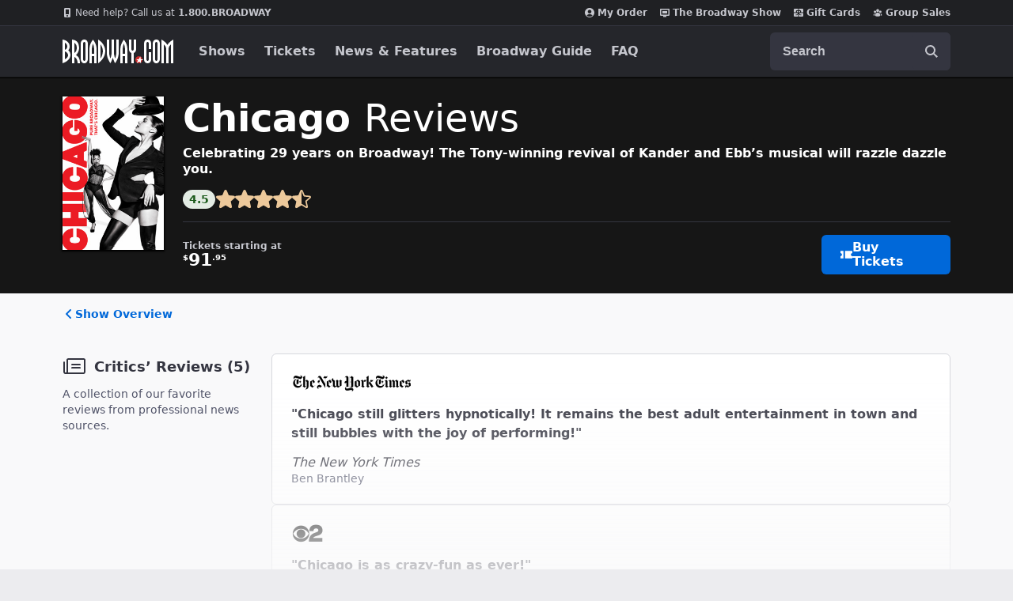

--- FILE ---
content_type: text/html; charset=utf-8
request_url: https://www.broadway.com/shows/chicago/reviews/
body_size: 40054
content:






<!DOCTYPE html>
<html
    xmlns="http://www.w3.org/1999/xhtml" xml:lang="en" lang="en"
    xmlns:fb="http://www.facebook.com/2008/fbml"
    xmlns:og="http://ogp.me/ns#"
>
    <head>
        <meta charset="UTF-8">
        <title>Chicago on Broadway - Reviews and Tickets | Broadway.com</title>
        <meta name="viewport" content="width=device-width, minimum-scale=0.1, initial-scale=1">
        <meta name="description" content="Read official customer and critic reviews about Chicago on Broadway, buy official tickets, and more!">
        <meta name="msapplication-TileColor" content="#25262b">
        <meta name="theme-color" content="#25262b">

        <!-- Site Verification -->
        <meta name="msvalidate.01" content="7891AE487B80B26AC446F7E9B4587739" />
        <meta name="y_key" content="b4c96cd61f1e98c1">

        <script src="/_fs-ch-1T1wmsGaOgGaSxcX/assets/script.js"></script>

        
<script>
	window.dataLayer = window.dataLayer || [];
    window.dataLayer.push({
      'page-type': 'Show Detail - Reviews',
      'show-name': 'Chicago',
      'show-categories':'Broadway|Musicals|Dance|Classics|Stars on Stage|Comedy|Award Winning|Mature Audiences|Deals &amp; Offers|'
    });
</script>


        <script>
            window.dataLayer = window.dataLayer || [] ;
            function gtag () {dataLayer.push(arguments);}
        </script>

        
        <script>
        //set GTM defaults
        if(localStorage.getItem('consentMode') === null){

            gtag('consent', 'default', {
                'ad_storage': 'denied',
                'ad_user_data': 'denied',
                'ad_personalization': 'denied',
                'analytics_storage': 'denied',
                'region': ['GB', 'BE', 'BG', 'CZ', 'DK', 'CY', 'LV', 'LT', 'LU', 'ES', 'FR', 'HR', 'IT', 'PL', 'PT', 'RO', 'SI', 'HU', 'MT', 'NL', 'AT', 'IS', 'LI', 'NO', 'SK', 'FI', 'SE', 'DE', 'EE', 'IE', 'EL', 'BR', 'US-CA', 'US-CT', 'US-CO', 'US-VA', 'US-UT', 'CA-QC'],
                'wait_for_update': 500
            });

            gtag('consent', 'default', {
                'ad_storage': 'granted',
                'ad_user_data': 'granted',
                'ad_personalization': 'granted',
                'analytics_storage': 'granted',
                'wait_for_update': 500,
            });

        } else {
            gtag('consent', 'default', JSON.parse(localStorage.getItem('consentMode')));
        }
        </script>
        

        <!-- Google Tag Manager and Analytics -->
        <script>(function (w, d, s, l, i) { w[l] = w[l] || []; w[l].push({ 'gtm.start': new Date().getTime(), event: 'gtm.js' });
        var f = d.getElementsByTagName(s)[0], j = d.createElement(s), dl = l != 'dataLayer' ? '&l=' + l : ''; j.setAttributeNode(d.createAttribute('data-ot-ignore'));
        j.async = true;j.src = 'https://www.googletagmanager.com/gtm.js?id=' + i + dl;
        f.parentNode.insertBefore(j, f); })(window, document, 'script', 'dataLayer', 'GTM-MP2F68');
        </script>

        <!-- Mixpanel -->
        
            <script type="text/javascript">
(function(c,a){if(!a.__SV){var b=window;try{var d,m,j,k=b.location,f=k.hash;d=function(a,b){return(m=a.match(RegExp(b+"=([^&]*)")))?m[1]:null};f&&d(f,"state")&&(j=JSON.parse(decodeURIComponent(d(f,"state"))),"mpeditor"===j.action&&(b.sessionStorage.setItem("_mpcehash",f),history.replaceState(j.desiredHash||"",c.title,k.pathname+k.search)))}catch(n){}var l,h;window.mixpanel=a;a._i=[];a.init=function(b,d,g){function c(b,i){var a=i.split(".");2==a.length&&(b=b[a[0]],i=a[1]);b[i]=function(){b.push([i].concat(Array.prototype.slice.call(arguments,
    0)))}}var e=a;"undefined"!==typeof g?e=a[g]=[]:g="mixpanel";e.people=e.people||[];e.toString=function(b){var a="mixpanel";"mixpanel"!==g&&(a+="."+g);b||(a+=" (stub)");return a};e.people.toString=function(){return e.toString(1)+".people (stub)"};l="disable time_event track track_pageview track_links track_forms track_with_groups add_group set_group remove_group register register_once alias unregister identify name_tag set_config reset opt_in_tracking opt_out_tracking has_opted_in_tracking has_opted_out_tracking clear_opt_in_out_tracking people.set people.set_once people.unset people.increment people.append people.union people.track_charge people.clear_charges people.delete_user people.remove".split(" ");
    for(h=0;h<l.length;h++)c(e,l[h]);var f="set set_once union unset remove delete".split(" ");e.get_group=function(){function a(c){b[c]=function(){call2_args=arguments;call2=[c].concat(Array.prototype.slice.call(call2_args,0));e.push([d,call2])}}for(var b={},d=["get_group"].concat(Array.prototype.slice.call(arguments,0)),c=0;c<f.length;c++)a(f[c]);return b};a._i.push([b,d,g])};a.__SV=1.2;b=c.createElement("script");b.type="text/javascript";b.async=!0;b.src="undefined"!==typeof MIXPANEL_CUSTOM_LIB_URL?
    MIXPANEL_CUSTOM_LIB_URL:"file:"===c.location.protocol&&"//cdn.mxpnl.com/libs/mixpanel-2-latest.min.js".match(/^\/\//)?"https://cdn.mxpnl.com/libs/mixpanel-2-latest.min.js":"//cdn.mxpnl.com/libs/mixpanel-2-latest.min.js";d=c.getElementsByTagName("script")[0];d.parentNode.insertBefore(b,d)}})(document,window.mixpanel||[]);
    mixpanel.init("f4468a5f0cdec7b851e99c76f72ca3dc", { track_links_timeout: 250 });
</script>

        
        





<script src="https://static.broadway.com/js/compiled/onetrust-utilities.7f776a44b44b.js"></script>

<!-- OneTrust Cookies Consent Notice start for broadway.com -->
<!-- script type="text/javascript" src="https://cdn.cookielaw.org/consent/359011cc-1e09-4df1-8708-fc5787e9f206-test/OtAutoBlock.js" ></script -->
<script src="https://cdn.cookielaw.org/scripttemplates/otSDKStub.js"  type="text/javascript" charset="UTF-8" data-domain-script="359011cc-1e09-4df1-8708-fc5787e9f206" ></script>

<!-- OneTrust Cookies Consent Notice -->
<script type="text/javascript">
    function OptanonWrapper() {
        window.isPerformanceEnabled = (!window.OnetrustActiveGroups ||
            window.OnetrustActiveGroups && window.OnetrustActiveGroups.includes("C0002")
        );
        window.isTargetingEnabled = (!window.OnetrustActiveGroups ||
            window.OnetrustActiveGroups && window.OnetrustActiveGroups.includes("C0004")
        );

        const consentMode = {
            'ad_storage': isTargetingEnabled ? 'granted' : 'denied',
            'ad_user_data': isTargetingEnabled ? 'granted' : 'denied',
            'ad_personalization': isTargetingEnabled ? 'granted' : 'denied',
            'analytics_storage': isPerformanceEnabled ? 'granted' : 'denied',
            'wait_for_update': 500,
        };
        localStorage.setItem('consentMode', JSON.stringify(consentMode));

        //display copy if global or US and non-specific state
        const geoloc = OneTrust.getGeolocationData();
        const specific_states = ['CO', 'CA', 'CT', 'UT', 'VA'];
        const current_state = geoloc.state.toUpperCase();
        if (geoloc.country === 'global' || (geoloc.country.toUpperCase() === 'US' && !specific_states.includes(current_state))) {
            if($('#onetrust-geo-continue').hasClass('hidden')) {
                $('#onetrust-geo-continue').removeClass('hidden');
            }
        }
    }

    document.addEventListener('DOMContentLoaded', function () {
        const onetrustSettings = document.getElementById('onetrust-footer-settings');
        if (onetrustSettings) {
            onetrustSettings.addEventListener('click', function(event) {
                event.preventDefault();
                OneTrust.ToggleInfoDisplay();
                return false;
            });
        }
    });
</script>



        <script async src="https://www.googletagmanager.com/gtag/js?id=AW-1067883675"> </script>
        <script>
            gtag ('js', new Date()) ;
            gtag ('config', 'AW-1067883675');
        </script>

        <script>
            (function() {
                var d = document.documentElement;
                d.setAttribute('data-useragent', navigator.userAgent);
            })();
        </script>

        <link rel="shortcut icon" type="image/x-icon" href="https://static.broadway.com/img/responsive/favicons/favicon.8992145d808c.ico">
        <link rel="apple-touch-icon" sizes="180x180" href="https://static.broadway.com/img/responsive/favicons/apple-touch-icon.f003c455893a.png">
        <link rel="manifest" href="https://static.broadway.com/img/responsive/favicons/manifest.799459f8be68.json">
        <link rel="mask-icon" href="https://static.broadway.com/img/responsive/favicons/safari-pinned-tab.123c12a54604.svg" color="#a91f16">
        <link rel="icon" type="image/png" href="https://static.broadway.com/img/responsive/favicons/favicon-32x32.6dbfeff78479.png" sizes="32x32">
        <link rel="icon" type="image/png" href="https://static.broadway.com/img/responsive/favicons/favicon-16x16.4b373edbfbd4.png" sizes="16x16">

        <link rel="canonical" href="https://www.broadway.com/shows/chicago/reviews/"/>
        <link rel="alternate" type="application/rss+xml" title="RSS" href="/feeds/buzz/latest">

        <!-- Homepage Meta -->
        
            

            <meta property="og:title" content="Broadway.com">
            <meta property="og:type" content="website">
            <meta property="og:image" content="https://static.broadway.com/img/social/open-graph.7361891572d7.jpg">
            <meta property="og:url" content="https://www.broadway.com/shows/chicago/reviews/">
            <meta property="og:site_name" content="Broadway.com">

            
                <meta property="og:description" content="Read official customer and critic reviews about Chicago on Broadway, buy official tickets, and more!">
                

    
        <meta name="twitter:card" content="summary" />
    
	<meta name="twitter:site" content="@broadwaycom"/>
    
        
            <meta name="twitter:title" content="Chicago on Broadway - Reviews and Tickets | Broadway.com"/>
        
    

    
        
            <meta name="twitter:description" content="Read official customer and critic reviews about Chicago on Broadway, buy official tickets, and more!"/>
        
    

    

    


            
            <meta name="twitter:card" content="summary_large_image">
            <meta name="twitter:title" content="">
            <meta name="twitter:image" content="https://static.broadway.com/img/responsive/social/bwy-generic-social.ef3d64c1c7c9.jpg">
            <script type="application/ld+json">
                [{
                    "@context": "http://schema.org",
                    "@type": "WebSite",
                    "name": "Broadway.com",
                    "url": "https://www.broadway.com",
                    "potentialAction": {
                        "@type": "SearchAction",
                        "target": "https://www.broadway.com/search?q={search_term_string}",
                        "query-input": "required name=search_term_string"
                    }
                }, {
                    "@context": "http://schema.org",
                    "@type": "Organization",
                    "name": "Broadway.com",
                    "url": "https://www.broadway.com",
                    "logo": "https://static.broadway.com/img/responsive/logos/structured_data_Icon-512@3x.bc39fd2effc5.png",
                    "sameAs": [
                        "https://www.facebook.com/Broadway",
                        "https://twitter.com/Broadwaycom",
                        "https://www.youtube.com/Broadwaycom",
                        "https://pinterest.com/broadwaycom/",
                        "https://broadwaycom.tumblr.com/",
                        "https://instagram.com/broadwaycom"
                    ]
                }]
            </script>
        

        
            <link rel="dns-prefetch" href="//imaging.broadway.com">
            <link rel="dns-prefetch" href="//static.broadway.com">
            <link rel="dns-prefetch" href="//ad.doubleclick.net">
        

        
        <script type="text/javascript">
            var googletag = googletag || {};
            googletag.cmd = googletag.cmd || [];
        </script>
        <script>
            (function () {
                var gads = document.createElement('script');
                gads.async = true;
                gads.type = 'text/javascript';
                var useSSL = 'https:' == document.location.protocol;
                gads.src = (useSSL ? 'https:' : 'http:') + '//www.googletagservices.com/tag/js/gpt.js';
                var node = document.getElementsByTagName('script')[0];
                node.parentNode.insertBefore(gads, node);
            })();
        </script>

        <script>
            
            (function () {
                
                    var networkCode = 73255505;
                    var subdomain = 'broadway';
                    var topLevelAdUnit = subdomain;
                    var s_values = [];

                    
                        var s1 = '';
                        s_values.push(s1);
                    

                    var s_values_str = s_values.join('/');

                    var adUnit = topLevelAdUnit;
                    if (s_values_str.length) {
                        adUnit += '/' + s_values_str;
                    }

                    var slotName = '/' + networkCode;
                    if (adUnit.length) {
                        slotName += '/' + adUnit;
                    }

                    function getQueryVariables(variable) {
                        var temp, i;
                        var queryString = window.location.search.substring(1);
                        var queries = queryString.split('&');
                        var len = queries.length;

                        for (i = 0; i < len; i++) {
                            temp = queries[i].split('=');
                            if (temp[0] === variable) {
                                return temp[1];
                            }
                        }
                    }
                    var type = '';
                    var breakpoint = '';
                    var dfp_test = getQueryVariables('dfp_test') || '';
                
                googletag.cmd.push(function () {

                    
                        googletag.defineSlot(slotName, [111, 12], 'dfp-nav-mastercard-desktop')
                            .addService(googletag.pubads())
                            .setTargeting('pos', 'nav-mastercard-desktop')
                            .setCollapseEmptyDiv(true, true);
                        googletag.defineSlot(slotName, [111, 12], 'dfp-nav-mastercard-mobile')
                            .addService(googletag.pubads())
                            .setTargeting('pos', 'nav-mastercard-mobile')
                            .setCollapseEmptyDiv(true, true);
                    

                    
    
    googletag.defineSlot(slotName, [370,60], 'dfp-marquee-left')
        .addService(googletag.pubads())
        .setTargeting('pos', 'marquee-left');


    
    googletag.defineSlot(slotName, [370,60], 'dfp-marquee-center')
        .addService(googletag.pubads())
        .setTargeting('pos', 'marquee-center');


    
    googletag.defineSlot(slotName, [370,60], 'dfp-marquee-right')
        .addService(googletag.pubads())
        .setTargeting('pos', 'marquee-right');




                    s_values.forEach(function (s_value, index) {
                        s_key = 's' + (index + 1);
                        googletag.pubads().setTargeting(s_key, s_value);
                    });

                    
    googletag.defineSlot(slotName, [160,60], 'dfp-header-left')
        .addService(googletag.pubads())
        .setTargeting('pos', 'header-left');


                    
    googletag.defineSlot(slotName, [160,60], 'dfp-header-right')
        .addService(googletag.pubads())
        .setTargeting('pos', 'header-right');


                    

                    googletag.pubads().setTargeting('type', type);
                    googletag.pubads().setTargeting('breakpoint', breakpoint);
                    googletag.pubads().setTargeting('dfp_test', dfp_test);
                    googletag.pubads().collapseEmptyDivs();
                    googletag.pubads().enableSingleRequest();
                    googletag.enableServices();
                });
            })();
        </script>

        
            <link rel="stylesheet" href="https://static.broadway.com/css/v2/main.8b514ec967fc.css">
        
        
    
        
        <script type="application/ld+json">{"@context": "https://schema.org", "@type": "Product", "name": "Chicago on Broadway", "image": ["https://imaging.broadway.com/images/square-11/w1200/137935-18.jpg", "https://imaging.broadway.com/images/regular-43/w1200/137935-18.jpg", "https://imaging.broadway.com/images/widescreen-169/w1920/137935-18.jpg", "https://imaging.broadway.com/images/poster-178275/w480/126919-3.jpg"], "description": "<p>Celebrating 29 years on Broadway! The Tony-winning revival of Kander and Ebb&rsquo;s musical will razzle dazzle you.</p>", "sku": 9, "mpn": 308, "brand": {"@type": "Brand", "name": "Broadway.com"}, "offers": {"@type": "Offer", "url": "/shows/chicago/", "priceCurrency": "USD", "price": "69.50", "name": "Chicago", "availability": "https://schema.org/InStock", "validFrom": "1996-10-23"}, "aggregateRating": {"@type": "AggregateRating", "ratingValue": 4.5, "bestRating": 5.0, "worstRating": 0.5, "ratingCount": 431}, "review": [{"@type": "Review", "datePublished": "2026-01-13 00:27:57.773278+00:00", "reviewAspect": "Chicago on Broadway", "name": "A classic that you have to see at least once", "reviewBody": "Everything is great in this classic Broadway musical.  The music and choreography are truly iconic, as well as the performances.\n\nAlthough it was been around for a long time, the story still keeps you engaged.  It's incredibly dynamic and fast paced.  In spite of minor sexual overtones, there are no graphic scenes or language that would make it unsuitable for minors.", "reviewRating": {"@type": "Rating", "ratingValue": 5.0, "bestRating": 5.0, "worstRating": 0.5}, "author": {"@type": "Person", "name": "Gian P"}}, {"@type": "Review", "datePublished": "2026-01-10 23:19:53.210103+00:00", "reviewAspect": "Chicago on Broadway", "name": "Doesn't miss a beat", "reviewBody": "I found the show to be invigorating and so lively that you want to get up and dance.", "reviewRating": {"@type": "Rating", "ratingValue": 5.0, "bestRating": 5.0, "worstRating": 0.5}, "author": {"@type": "Person", "name": "Anonymous"}}, {"@type": "Review", "datePublished": "2026-01-09 20:01:51.715903+00:00", "reviewAspect": "Chicago on Broadway", "name": "Classic Broadway experience and so much fun!", "reviewBody": "The actors and musicians were amazing in what felt like a classic Broadway experience \u2026  crazy talented, enthusiastic acting and singing and a swinging orchestra right on stage as part of the show. Doubled also a little like listening in on what it must have been like during the women\u2019s movement. Great night!!", "reviewRating": {"@type": "Rating", "ratingValue": 5.0, "bestRating": 5.0, "worstRating": 0.5}, "author": {"@type": "Person", "name": "Anonymous"}}, {"@type": "Review", "datePublished": "2026-01-05 22:31:59.364905+00:00", "reviewAspect": "Chicago on Broadway", "name": "Simply amazing", "reviewBody": "Honestly impressed at how incredible these performers are. The show was amazing and the overall experience was very positive. The staff was very friendly too", "reviewRating": {"@type": "Rating", "ratingValue": 5.0, "bestRating": 5.0, "worstRating": 0.5}, "author": {"@type": "Person", "name": "Anonymous"}}, {"@type": "Review", "datePublished": "2026-01-02 14:31:56.949931+00:00", "reviewAspect": "Chicago on Broadway", "name": "Great show", "reviewBody": "Chicago on Broadway in New York is an electrifying and thoroughly enjoyable show that showcases incredible talent at every level. The performers are sharp, confident, and captivating, bringing the story to life with powerful vocals, precise choreography, and strong stage presence. The production captures the same bold, jazzy energy as the movie, staying true to its iconic style while making full use of the live stage. Fans of the film will recognize the memorable characters and dramatic flair, but seeing it performed live adds an exciting intensity that makes the experience even more engaging. Overall, Chicago is a stylish, entertaining show that proves why it remains a Broadway classic.", "reviewRating": {"@type": "Rating", "ratingValue": 5.0, "bestRating": 5.0, "worstRating": 0.5}, "author": {"@type": "Person", "name": "Anonymous"}}, {"@type": "Review", "datePublished": "2026-01-02 04:11:18.663811+00:00", "reviewAspect": "Chicago on Broadway", "name": "10/5 stars!!!", "reviewBody": "Life long dream to see Chicago on broadway! I can literally die and go to heaven now! Absolutely everything I hoped and imagined it would be! The actors and choreography were incredible! I can\u2019t wait to see it again!!", "reviewRating": {"@type": "Rating", "ratingValue": 5.0, "bestRating": 5.0, "worstRating": 0.5}, "author": {"@type": "Person", "name": "Jen R"}}, {"@type": "Review", "datePublished": "2025-12-29 22:34:36.019643+00:00", "reviewAspect": "Chicago on Broadway", "name": "Razzle, dazzle", "reviewBody": "The full cast was so amazing.  Their energy was magnetic.  Never a slow or dull moment in the show.  ", "reviewRating": {"@type": "Rating", "ratingValue": 5.0, "bestRating": 5.0, "worstRating": 0.5}, "author": {"@type": "Person", "name": "ISMAEL F"}}, {"@type": "Review", "datePublished": "2025-12-29 13:52:45.207959+00:00", "reviewAspect": "Chicago on Broadway", "name": "What an expereince!", "reviewBody": "This was our first Broadway show, and it did not disappoint!  We took my 15-year-old for her birthday, and we enjoyed it so much.  ", "reviewRating": {"@type": "Rating", "ratingValue": 5.0, "bestRating": 5.0, "worstRating": 0.5}, "author": {"@type": "Person", "name": "Anonymous"}}, {"@type": "Review", "datePublished": "2025-12-23 23:23:41.936544+00:00", "reviewAspect": "Chicago on Broadway", "name": "Incredible experience!", "reviewBody": "This was my first Broadway show, and it was absolutely amazing! Everything was well put together; the orchestra, choreography, and storyline came together to create something special. A job well done by the staff and cast of Chicago.", "reviewRating": {"@type": "Rating", "ratingValue": 5.0, "bestRating": 5.0, "worstRating": 0.5}, "author": {"@type": "Person", "name": "Ashur M"}}, {"@type": "Review", "datePublished": "2025-12-23 18:27:06.962352+00:00", "reviewAspect": "Chicago on Broadway", "name": "Seen this play on Broadway so many times and this cast did not disappoint!", "reviewBody": "The energy and synergy of the cast!", "reviewRating": {"@type": "Rating", "ratingValue": 5.0, "bestRating": 5.0, "worstRating": 0.5}, "author": {"@type": "Person", "name": "Anonymous"}}, {"@type": "Review", "datePublished": "2025-12-23 00:07:42.957901+00:00", "reviewAspect": "Chicago on Broadway", "name": "What a treat", "reviewBody": "Beautifully choreographed, stellar cast. Acting, dancing and singing were all fantastic. However, there were a few moments that I found dated and sexist, such as pinching a female's breasts and simultaneously squeezing a horn. Not necessary and it really turned me off. The sexism of the time is one thing, but this seemed excessive. There were only a few such incidents and they didn't really detract from the whole experience.", "reviewRating": {"@type": "Rating", "ratingValue": 5.0, "bestRating": 5.0, "worstRating": 0.5}, "author": {"@type": "Person", "name": "Anonymous"}}, {"@type": "Review", "datePublished": "2025-12-22 17:33:22.491863+00:00", "reviewAspect": "Chicago on Broadway", "name": "Best. Show. Ever.", "reviewBody": "Best we\u2019ve ever seen on Broadway! And we have seen a lot!", "reviewRating": {"@type": "Rating", "ratingValue": 5.0, "bestRating": 5.0, "worstRating": 0.5}, "author": {"@type": "Person", "name": "Anonymous"}}, {"@type": "Review", "datePublished": "2025-12-21 18:52:50.407965+00:00", "reviewAspect": "Chicago on Broadway", "name": "Great show and cast! So much fun!", "reviewBody": "Such a fun show. Great cast and dancers. Actor playing Amos was super! And the actress playing Velma (Mikayla Renfrow) was fabulous!", "reviewRating": {"@type": "Rating", "ratingValue": 5.0, "bestRating": 5.0, "worstRating": 0.5}, "author": {"@type": "Person", "name": "Anonymous"}}, {"@type": "Review", "datePublished": "2025-12-20 12:35:58.270639+00:00", "reviewAspect": "Chicago on Broadway", "name": "Must See! ", "reviewBody": "I went into the show knowing a few of the songs, but not the full storyline and this show was amazing! Something that surprised me was the stage presence on far left and right of the stage! ", "reviewRating": {"@type": "Rating", "ratingValue": 5.0, "bestRating": 5.0, "worstRating": 0.5}, "author": {"@type": "Person", "name": "Anonymous"}}, {"@type": "Review", "datePublished": "2025-12-11 18:46:07.149514+00:00", "reviewAspect": "Chicago on Broadway", "name": "Great Broadway performance", "reviewBody": "This was my wife and I first time ever seeing Chicago on Broadway. We truly enjoyed the performance's by the actor's. We truly loved it and we are truly happy that we saw it. ", "reviewRating": {"@type": "Rating", "ratingValue": 5.0, "bestRating": 5.0, "worstRating": 0.5}, "author": {"@type": "Person", "name": "Michael L"}}, {"@type": "Review", "datePublished": "2025-12-09 23:10:01.676147+00:00", "reviewAspect": "Chicago on Broadway", "name": "Dynamic, talented cast ", "reviewBody": "The enthusiasm from the cast was palpable. Awesome talent, did not disappoint. ", "reviewRating": {"@type": "Rating", "ratingValue": 5.0, "bestRating": 5.0, "worstRating": 0.5}, "author": {"@type": "Person", "name": "Anonymous"}}, {"@type": "Review", "datePublished": "2025-12-09 19:21:30.009527+00:00", "reviewAspect": "Chicago on Broadway", "name": "My first time watching a Broadway show and I would love to see it again!", "reviewBody": "When I knew I was going to visit New York, I knew I needed to watch at least one musical while I was there. I didn't want to see a story I had already seen in a film, so that it would be entirely new to me and I could enjoy it to the fullest.\n\nWhat I didn't know was that 'Chicago' would affect me so deeply. Each character is entirely different yet full of depth. Seeing the actress playing Velma perform was incredible; I couldn't fathom how such a young woman could be so mature on stage and deliver such an impeccable performance. I followed half of the cast on social media afterwards because I was genuinely impressed.\n\nIf, like me, you want to experience the full Broadway experience, Chicago is a good place to start.", "reviewRating": {"@type": "Rating", "ratingValue": 5.0, "bestRating": 5.0, "worstRating": 0.5}, "author": {"@type": "Person", "name": "Alba S"}}, {"@type": "Review", "datePublished": "2025-12-09 13:40:49.496327+00:00", "reviewAspect": "Chicago on Broadway", "name": "Wonderful!", "reviewBody": "It was an excellent performance\u2026dancing, singing and staging all top notch! \ud83d\udc4f", "reviewRating": {"@type": "Rating", "ratingValue": 5.0, "bestRating": 5.0, "worstRating": 0.5}, "author": {"@type": "Person", "name": "Anonymous"}}, {"@type": "Review", "datePublished": "2025-12-08 22:06:11.515878+00:00", "reviewAspect": "Chicago on Broadway", "name": "What a performance! One of the best I\u2019ve seen both here and in the West End", "reviewBody": "Interesting storyline \nSlick, professional performance by all cast members \nChoreographed beautifully \nThey all looked like they were really having a really good time performing ", "reviewRating": {"@type": "Rating", "ratingValue": 5.0, "bestRating": 5.0, "worstRating": 0.5}, "author": {"@type": "Person", "name": "Anonymous"}}, {"@type": "Review", "datePublished": "2025-12-07 17:23:04.272052+00:00", "reviewAspect": "Chicago on Broadway", "name": "Absolutely Captivating ", "reviewBody": "ABSOLUTELY INCREDIBLE. The performers brought this show to life! The way they broke the fourth wall was captivating. We were drawn in from start to finish. The orchestra was onstage throughout and the set was minimal, but it was absolutely perfect. ", "reviewRating": {"@type": "Rating", "ratingValue": 5.0, "bestRating": 5.0, "worstRating": 0.5}, "author": {"@type": "Person", "name": "Anonymous"}}, {"@type": "Review", "datePublished": "2025-12-06 00:40:35.189873+00:00", "reviewAspect": "Chicago on Broadway", "name": "Best show I\u2019ve seen.", "reviewBody": "I enjoyed the fast pace of the show, always something entertaining during the entire performance. Very fun audience participation. Would strongly recommend watching this performance. ", "reviewRating": {"@type": "Rating", "ratingValue": 5.0, "bestRating": 5.0, "worstRating": 0.5}, "author": {"@type": "Person", "name": "Eric M"}}, {"@type": "Review", "datePublished": "2025-12-01 23:34:34.448145+00:00", "reviewAspect": "Chicago on Broadway", "name": "Show was awesome!", "reviewBody": "I thought the show was great. Funny and a joy to watch. Only complaint the theater is a bit small. Felt a bit crammed in there. \n\nBut loved the show!!", "reviewRating": {"@type": "Rating", "ratingValue": 5.0, "bestRating": 5.0, "worstRating": 0.5}, "author": {"@type": "Person", "name": "Anonymous"}}, {"@type": "Review", "datePublished": "2025-12-01 04:20:06.351418+00:00", "reviewAspect": "Chicago on Broadway", "name": "Great music, brilliant task", "reviewBody": "Took my friend visiting NY to see this for the first time. The orchestra and the cast were amazing! Really enjoyed the night.", "reviewRating": {"@type": "Rating", "ratingValue": 5.0, "bestRating": 5.0, "worstRating": 0.5}, "author": {"@type": "Person", "name": "Anonymous"}}, {"@type": "Review", "datePublished": "2025-11-24 19:28:07.406619+00:00", "reviewAspect": "Chicago on Broadway", "name": "So much fun!", "reviewBody": "This musical never disappoints! So much energy and so many fabulous songs! The actors were all amazing. Definitely worth seeing. ", "reviewRating": {"@type": "Rating", "ratingValue": 5.0, "bestRating": 5.0, "worstRating": 0.5}, "author": {"@type": "Person", "name": "Kimberly R"}}, {"@type": "Review", "datePublished": "2025-11-19 22:25:04.697899+00:00", "reviewAspect": "Chicago on Broadway", "name": "If you think you\u2019ve seen Broadway sparkle, wait until you see Chicago.", "reviewBody": "Chicago is a sizzling, show-stopping masterpiece. The choreography is sharp and electric, the music is unforgettable, and the cast delivers pure Broadway magic. It\u2019s bold, sexy, and endlessly entertaining\u2014a timeless production that proves why it remains one of Broadway\u2019s most iconic hits.", "reviewRating": {"@type": "Rating", "ratingValue": 5.0, "bestRating": 5.0, "worstRating": 0.5}, "author": {"@type": "Person", "name": "Tina E"}}]}</script>
    


    </head>
    <body class="">
        
        <div class="global-mask global-mask-js"></div>

        <!-- Google Tag Manager -->
        <noscript>
            <iframe src="//www.googletagmanager.com/ns.html?id=GTM-MP2F68" height="0" width="0" style="display:none; visibility:hidden"></iframe>
        </noscript>

        

        <!-- Admin Banner -->
        

        <div class="announcement-hook-js"></div>

        <!-- Navigation Bar -->
        
            


<header class="global-navigation-wrapper">
    <nav id="nav-menu" class="global-navigation-container global-nav-js mbn white" role="navigation" aria-label="navigation">
        <h2 class="sr-only">Navigation</h2>
        <div class="nav-bar__top-wrapper">
            <ul class="nav-bar__top container">
                <li style="margin-right: auto;">
                    <a class="nav-bar__top-link" href="tel:1.800.276.2392">
                        <svg width="12" height="12" viewBox="0 0 12 12" fill="none" role="img" xmlns="http://www.w3.org/2000/svg">
    <title>mobile</title>
    <path fill-rule="evenodd" clip-rule="evenodd" d="M8.46154 0H3.53846C2.68923 0 2 0.610909 2 1.36364V10.6364C2 11.3891 2.68923 12 3.53846 12H8.46154C9.31077 12 10 11.3891 10 10.6364V1.36364C10 0.610909 9.31077 0 8.46154 0ZM4 8V2H8V8H4ZM6 11C6.55228 11 7 10.5523 7 10C7 9.44771 6.55228 9 6 9C5.44772 9 5 9.44771 5 10C5 10.5523 5.44772 11 6 11Z" fill="#C5C6CD"/>
</svg>

                        <span style="font-weight: normal;">Need help? Call us at&nbsp</span>1.800.BROADWAY
                    </a>
                </li>
                <li>
                    
<script>
    googletag.cmd.push(function() { googletag.display('dfp-nav-mastercard-desktop'); });
</script>
<div id="dfp-nav-mastercard-desktop" >
</div>


                </li>
                <li>
                    <a class="nav-bar__top-link" href="https://checkout.broadway.com/order-details/" rel="noopener noreferrer" target="_blank" data-qa="my-order-header">
                        <svg width="12" height="12" viewBox="0 0 12 12" fill="none" role="img" xmlns="http://www.w3.org/2000/svg">
    <title>My Order</title>
    <path fill-rule="evenodd" clip-rule="evenodd" d="M10.1138 10.3674C10.7102 9.80707 11.1852 9.1304 11.5096 8.3792C11.834 7.62801 12.0009 6.81825 12 6C12 2.68615 9.31384 0 6 0C2.68616 0 0 2.68615 0 6C-0.000946771 6.81825 0.165953 7.62801 0.490373 8.3792C0.814793 9.1304 1.28984 9.80707 1.88616 10.3674C2.99812 11.4178 4.47037 12.0021 6 12C7.52963 12.0021 9.00188 11.4178 10.1138 10.3674ZM2.39693 9.57661C2.82897 9.03608 3.37724 8.59983 4.00101 8.30025C4.62478 8.00067 5.30802 7.84546 6 7.84615C6.69198 7.84546 7.37522 8.00067 7.99899 8.30025C8.62276 8.59983 9.17103 9.03608 9.60308 9.57661C9.13171 10.0527 8.57049 10.4305 7.95198 10.6881C7.33348 10.9456 6.66999 11.0778 6 11.0769C5.33002 11.0778 4.66653 10.9456 4.04802 10.6881C3.42951 10.4305 2.86829 10.0527 2.39693 9.57661ZM8.30769 4.69231C8.30769 5.30435 8.06456 5.89132 7.63178 6.32409C7.199 6.75687 6.61203 7 6 7C5.38796 7 4.80099 6.75687 4.36821 6.32409C3.93544 5.89132 3.69231 5.30435 3.69231 4.69231C3.69231 4.08027 3.93544 3.4933 4.36821 3.06052C4.80099 2.62775 5.38796 2.38462 6 2.38462C6.61203 2.38462 7.199 2.62775 7.63178 3.06052C8.06456 3.4933 8.30769 4.08027 8.30769 4.69231Z" fill="#C5C6CD"/>
</svg>

                        My Order
                    </a>
                </li>
                <li>
                    <a class="nav-bar__top-link" href="/the-show/" rel="nofollow" data-qa="bwy-show-header">
                        <svg width="12" height="12" viewBox="0 0 12 12" fill="none" role="img" xmlns="http://www.w3.org/2000/svg">
    <title>show</title>
<path d="M10.9091 1H1.09091C0.490909 1 0 1.5 0 2.11111V8.77778C0 9.38889 0.490909 10 1.09091 10H4V11.5H8V10H10.9091C11.5091 10 11.9945 9.38889 11.9945 8.77778L12 2.11111C12 1.5 11.5091 1 10.9091 1ZM10.5 8.5H1.5V2.5H10.5V8.5Z" fill="currentColor"/>
<rect x="3" y="4" width="6" height="3" fill="#C5C6CD"/>
</svg>

                        The Broadway Show
                    </a>
                </li>
                <li>
                    <a class="nav-bar__top-link" href="/gift-certificates/" data-qa="giftcard-header">
                        <svg width="12" height="12" viewBox="0 0 12 12" fill="none" role="img" xmlns="http://www.w3.org/2000/svg">
    <title>gift</title>
    <path d="M5.57143 1V3.24778C5.24951 2.94826 4.82029 2.78237 4.37472 2.78527C3.92914 2.78816 3.50224 2.95961 3.18447 3.26329C2.86669 3.56696 2.68302 3.97899 2.67238 4.41207C2.66173 4.84515 2.82494 5.26525 3.12743 5.58333H0V2.25C0 1.91848 0.135459 1.60054 0.376577 1.36612C0.617695 1.1317 0.944722 1 1.28571 1H5.57143ZM6.42857 1V3.22833C6.75406 2.93708 7.18275 2.77943 7.62502 2.78834C8.06729 2.79725 8.48889 2.97202 8.80169 3.27613C9.11449 3.58024 9.29426 3.99014 9.30343 4.42012C9.31259 4.85011 9.15043 5.26689 8.85086 5.58333H12V2.25C12 1.91848 11.8645 1.60054 11.6234 1.36612C11.3823 1.1317 11.0553 1 10.7143 1H6.42857ZM12 6.41667H6.86686C6.92032 6.98603 7.19075 7.5154 7.62507 7.90086C8.05939 8.28631 8.62622 8.50001 9.21429 8.5C9.32795 8.5 9.43696 8.5439 9.51733 8.62204C9.5977 8.70018 9.64286 8.80616 9.64286 8.91667C9.64286 9.02717 9.5977 9.13315 9.51733 9.2113C9.43696 9.28944 9.32795 9.33333 9.21429 9.33333C8.64944 9.33355 8.09451 9.18899 7.60544 8.91423C7.11637 8.63947 6.71044 8.24423 6.42857 7.76833V11H10.7143C11.0553 11 11.3823 10.8683 11.6234 10.6339C11.8645 10.3995 12 10.0815 12 9.75V6.41667ZM5.57143 11V7.76833C5.28956 8.24423 4.88363 8.63947 4.39456 8.91423C3.90549 9.18899 3.35056 9.33355 2.78571 9.33333C2.67205 9.33333 2.56304 9.28944 2.48267 9.2113C2.4023 9.13315 2.35714 9.02717 2.35714 8.91667C2.35714 8.80616 2.4023 8.70018 2.48267 8.62204C2.56304 8.5439 2.67205 8.5 2.78571 8.5C3.37374 8.49989 3.9405 8.28614 4.37479 7.90071C4.80908 7.51528 5.07956 6.98598 5.13314 6.41667H0V9.75C0 10.0815 0.135459 10.3995 0.376577 10.6339C0.617695 10.8683 0.944722 11 1.28571 11H5.57143Z" fill="#C5C6CD"/>
    <path d="M5.54251 5.17698C5.55751 5.32548 5.56151 5.46448 5.56051 5.57948C5.42612 5.58072 5.29176 5.57471 5.15801 5.56148C4.74151 5.51948 4.31951 5.39898 4.06051 5.13998C3.92396 4.99847 3.84845 4.80898 3.85025 4.61233C3.85205 4.41569 3.93102 4.22761 4.07014 4.08862C4.20926 3.94963 4.39741 3.87084 4.59406 3.86923C4.79071 3.86761 4.98012 3.9433 5.12151 4.07998C5.38001 4.33848 5.50101 4.75998 5.54251 5.17698ZM6.43851 5.17698C6.42351 5.32548 6.41951 5.46448 6.42051 5.57948C6.53551 5.58048 6.67451 5.57648 6.82301 5.56148C7.23951 5.51948 7.66151 5.39898 7.92051 5.13998C8.05468 4.99807 8.12821 4.80941 8.12544 4.61413C8.12268 4.41885 8.04385 4.23235 7.90572 4.09428C7.76759 3.95621 7.58105 3.87747 7.38577 3.87481C7.19049 3.87214 7.00187 3.94575 6.86001 4.07998C6.60101 4.33898 6.48001 4.76098 6.43851 5.17698Z" fill="#C5C6CD"/>
</svg>

                        Gift Cards
                    </a>
                </li>
                <li>
                    <a class="nav-bar__top-link" href="https://groups.broadway.com" data-qa="groups-header">
                        <svg width="12" height="12" viewBox="0 0 12 12" fill="none" role="img" xmlns="http://www.w3.org/2000/svg">
    <title>group</title>
    <path d="M4.67417 2.04917C4.32254 2.40081 4.125 2.87772 4.125 3.375C4.125 3.87228 4.32254 4.34919 4.67417 4.70083C5.02581 5.05246 5.50272 5.25 6 5.25C6.49728 5.25 6.97419 5.05246 7.32583 4.70083C7.67746 4.34919 7.875 3.87228 7.875 3.375C7.875 2.87772 7.67746 2.40081 7.32583 2.04917C6.97419 1.69754 6.49728 1.5 6 1.5C5.50272 1.5 5.02581 1.69754 4.67417 2.04917Z" fill="#C5C6CD"/>
    <path d="M8.31434 3.81434C8.03304 4.09564 7.875 4.47718 7.875 4.875C7.875 5.27282 8.03304 5.65436 8.31434 5.93566C8.59564 6.21696 8.97717 6.375 9.375 6.375C9.77282 6.375 10.1544 6.21696 10.4357 5.93566C10.717 5.65436 10.875 5.27282 10.875 4.875C10.875 4.47718 10.717 4.09564 10.4357 3.81434C10.1544 3.53304 9.77282 3.375 9.375 3.375C8.97717 3.375 8.59564 3.53304 8.31434 3.81434Z" fill="#C5C6CD"/>
    <path d="M1.56434 3.81434C1.28304 4.09564 1.125 4.47718 1.125 4.875C1.125 5.27282 1.28304 5.65436 1.56434 5.93566C1.84564 6.21696 2.22718 6.375 2.625 6.375C3.02282 6.375 3.40436 6.21696 3.68566 5.93566C3.96696 5.65436 4.125 5.27282 4.125 4.875C4.125 4.47718 3.96696 4.09564 3.68566 3.81434C3.40436 3.53304 3.02282 3.375 2.625 3.375C2.22718 3.375 1.84564 3.53304 1.56434 3.81434Z" fill="#C5C6CD"/>
    <path d="M4.37781 6.41472C3.88054 6.68713 3.45998 7.08051 3.155 7.5585C2.74123 8.20939 2.56153 8.98231 2.6455 9.749C2.65198 9.80763 2.6722 9.86391 2.70452 9.91325C2.73684 9.9626 2.78034 10.0036 2.8315 10.033C3.765 10.569 4.8475 10.875 6 10.875C7.11167 10.8766 8.20428 10.5863 9.1685 10.033C9.21966 10.0036 9.26316 9.9626 9.29548 9.91325C9.3278 9.86391 9.34802 9.80763 9.3545 9.749C9.40752 9.27706 9.36026 8.79924 9.21583 8.34682C9.0714 7.89441 8.83304 7.4776 8.51636 7.12368C8.19969 6.76977 7.81184 6.48672 7.3782 6.29308C6.94456 6.09944 6.47491 5.99957 6 6C5.43301 5.99968 4.87508 6.14232 4.37781 6.41472Z" fill="#C5C6CD"/>
    <path d="M1.88701 9.69451C1.81814 8.79017 2.04789 7.88821 2.54101 7.12701C2.28943 7.13829 2.04271 7.20013 1.81555 7.30884C1.58839 7.41756 1.38546 7.57091 1.21887 7.75977C1.05228 7.94862 0.925436 8.16909 0.845912 8.40804C0.766388 8.64698 0.735812 8.8995 0.75601 9.15051L0.76101 9.21101C0.765223 9.26529 0.785083 9.31718 0.818184 9.3604C0.851285 9.40361 0.896208 9.43631 0.94751 9.45451L1.00501 9.47451C1.29146 9.57533 1.58676 9.64899 1.88701 9.69451Z" fill="#C5C6CD"/>
    <path d="M9.45901 7.12701C9.95213 7.88821 10.1819 8.79017 10.113 9.69451C10.417 9.64851 10.7115 9.57401 10.995 9.47401L11.0525 9.45401C11.1037 9.43584 11.1486 9.40322 11.1817 9.3601C11.2148 9.31698 11.2347 9.2652 11.239 9.21101L11.244 9.15051C11.2642 8.8995 11.2336 8.64698 11.1541 8.40804C11.0746 8.16909 10.9477 7.94862 10.7811 7.75977C10.6146 7.57091 10.4116 7.41756 10.1845 7.30884C9.95731 7.20013 9.71059 7.13829 9.45901 7.12701Z" fill="#C5C6CD"/>
</svg>

                        Group Sales
                    </a>
                </li>
            </ul>
        </div>
        <div class="nav-bar__bottom-wrapper">
            <div class="nav-bar__bottom container">
                <div class="nav-bar__bottom__mobile">
                    <a href="/" style="fill: #fff;" aria-label="Broadway.com Home" data-qa="header_logo" class="nav-bar__logo-link">
                        <svg width="140" height="30" viewBox="0 0 140 30" fill="none" role="img" xmlns="http://www.w3.org/2000/svg">
    <title>Broadway.com</title>
    <mask id="mask0_40_1805" style="mask-type:alpha" maskUnits="userSpaceOnUse" x="92" y="21" width="9" height="9">
        <path d="M96.5 21C98.9853 21 101 23.0147 101 25.5C101 27.9853 98.9853 30 96.5 30C94.0147 30 92 27.9853 92 25.5C92 23.0147 94.0147 21 96.5 21Z"
              fill="white" style="fill:white;fill-opacity:1;"/>
    </mask>
    <g mask="url(#mask0_40_1805)">
        <path d="M96.5 21C98.9853 21 101 23.0147 101 25.5C101 27.9853 98.9853 30 96.5 30C94.0147 30 92 27.9853 92 25.5C92 23.0147 94.0147 21 96.5 21Z"
              fill="#CC2C2C" style="fill:#CC2C2C;fill:color(display-p3 0.8000 0.1725 0.1725);fill-opacity:1;"/>
        <path fill-rule="evenodd" clip-rule="evenodd"
              d="M97.9774 21.8041C98.0733 21.6193 98.3492 21.662 98.3847 21.8673L98.8841 24.7538C98.909 24.8977 99.0338 25.0027 99.1797 25.0027H101.72C101.959 25.0027 102.023 25.3326 101.801 25.422L99.1348 26.4961C99.0117 26.5457 98.9358 26.6704 98.9483 26.8026L99.1982 29.447C99.2172 29.6479 98.9761 29.7641 98.8308 29.6241L97.1368 27.9923C97.0384 27.8975 96.8884 27.8811 96.7719 27.9525L94.0987 29.5913C93.9072 29.7087 93.6851 29.4941 93.7957 29.2987L95.203 26.8133C95.2796 26.678 95.2401 26.5065 95.112 26.4183L93.6312 25.3994C93.4553 25.2783 93.5409 25.0027 93.7545 25.0027H96.1349C96.2469 25.0027 96.3496 24.9403 96.4012 24.8409L97.9774 21.8041Z"
              fill="white" style="fill:white;fill-opacity:1;"/>
    </g>
    <path fill-rule="evenodd" clip-rule="evenodd"
          d="M132.5 7.00003C130.666 3.0099 125 3.05176e-05 125 3.05176e-05V29.9961L128 30.0001V6.00003C129.516 7.92706 131 9.00003 131 12V30.0001H134V12C134 9.00003 135.582 7.76697 137 6.00003V30.0001H140V3.05176e-05C140 3.05176e-05 134.15 3.33007 132.5 7.00003Z"
          fill="white" style="fill:white;fill-opacity:1;"/>
    <path fill-rule="evenodd" clip-rule="evenodd"
          d="M118.5 3.00003C117.5 3.00003 117 4.22653 117 5.00003V25C117 25.7932 117.5 27 118.5 27C119.5 27 119.979 25.7932 119.979 25V5.00003C119.979 4.22653 119.5 3.00003 118.5 3.00003ZM123 5.336V24.5C123 27.3741 121.308 30 118.5 30C115.692 30 114 27.4298 114 24.5576V5.336C114 2.46188 115.594 3.05176e-05 118.5 3.05176e-05C121.406 3.05176e-05 123 2.43244 123 5.336Z"
          fill="white" style="fill:white;fill-opacity:1;"/>
    <path fill-rule="evenodd" clip-rule="evenodd"
          d="M109 16V25C109 25.8006 108.5 27 107.5 27C106.5 27 106 25.8006 106 25V5.00003C106 4.21927 106.5 3.00003 107.5 3.00003C108.5 3.00003 109 4.21927 109 5.00003V12H112V5.00003C112 2.06919 110.315 3.05176e-05 107.5 3.05176e-05C104.685 3.05176e-05 103 2.09891 103 5.00003V25C103 27.9011 104.78 30 107.5 30C110.22 30 112 27.8992 112 25V16H109Z"
          fill="white" style="fill:white;fill-opacity:1;"/>
    <path fill-rule="evenodd" clip-rule="evenodd"
          d="M89.9729 3.05176e-05V12C89.9729 13.0111 89.4126 14 88.5 14C87.5874 14 87.0376 13.1241 87.0376 12V3.05176e-05H84V12C84 14.335 84.7393 16.2006 87 17L87.0376 30H90V17C92.2214 16.3459 93 13.9866 93 12V3.05176e-05H89.9729Z"
          fill="white" style="fill:white;fill-opacity:1;"/>
    <path fill-rule="evenodd" clip-rule="evenodd"
          d="M77.5059 3.05176e-05C76.0677 2.04772 74.8332 4.20305 74.0002 6.5719C73.3171 8.61599 73 10.6721 73 13.0359V30H76.0016V21C76.395 20.9701 78.5905 21.026 79.0016 21V30H82V12.6123C82 10.4862 81.677 8.45814 81.0115 6.41005C80.2496 4.07665 78.9067 1.99453 77.5059 3.05176e-05ZM79.0016 18C78.6101 18.032 76.4126 17.9701 76.0016 18V13C76 10 76.7621 6.94821 77.5059 5.00003C78.2184 6.84631 79 10 79.0016 13V18Z"
          fill="white" style="fill:white;fill-opacity:1;"/>
    <path fill-rule="evenodd" clip-rule="evenodd"
          d="M68 17.0523C68 19.2118 67.2181 22.1428 66.5 24C65.7525 22.0113 65 19.1164 65 17V3.05176e-05H62V17C62 19.1379 61.2259 22.0938 60.5 24C59.7525 22.0918 59 19.2361 59 17V3.05176e-05H56V17C56 19.5233 56.479 22.0445 57.4695 24.3633C58.3171 26.3432 59.2371 28.2487 60.5 30C61.7241 28.1072 62.666 25.092 63.5 23C64.3671 25.0585 65.1785 28.1822 66.5 30C67.7778 28.2395 68.7004 26.3853 69.5 24.3633C70.3068 22.1811 71 19.3548 71 17V3.05176e-05H68V17.0523Z"
          fill="white" style="fill:white;fill-opacity:1;"/>
    <path fill-rule="evenodd" clip-rule="evenodd"
          d="M45 3.05176e-05V30C49.982 26.5464 54 20.9168 54 14.6615C54 8.54533 50.1328 3.06031 45 3.05176e-05ZM48 24V6.00003C49.7046 8.27996 51 11.7167 51 14.6615C51 17.6054 49.6972 21.6317 48 24Z"
          fill="white" style="fill:white;fill-opacity:1;"/>
    <path fill-rule="evenodd" clip-rule="evenodd"
          d="M38.5059 3.05176e-05C35.7478 3.92692 34 7.00003 34 13.0359V30H37.0016V21C37.395 20.9701 39.5905 21.026 40.0016 21V30H43V12.6123C43 7.00003 41.1944 3.82789 38.5059 3.05176e-05ZM40.0016 18C39.6101 18.032 37.4126 17.9701 37.0016 18V13C37 10 37.7621 6.94821 38.5059 5.00003C39.2184 6.84631 40 10 40.0016 13V18Z"
          fill="white" style="fill:white;fill-opacity:1;"/>
    <path fill-rule="evenodd" clip-rule="evenodd"
          d="M27.5 3.00003C26.5 3.00003 26 4.22653 26 5.00003V25C26 25.7932 26.5 27 27.5 27C28.5 27 28.979 25.7932 28.979 25V5.00003C28.979 4.22653 28.5 3.00003 27.5 3.00003ZM32 5.336V24.5C32 27.3741 30.3078 30 27.5 30C24.6922 30 23 27.4298 23 24.5576V5.336C23 2.46188 24.5943 3.05176e-05 27.5 3.05176e-05C30.4057 3.05176e-05 32 2.43244 32 5.336Z"
          fill="white" style="fill:white;fill-opacity:1;"/>
    <path fill-rule="evenodd" clip-rule="evenodd"
          d="M18.4355 20.6209C18.0089 20.3166 17.553 19.9946 17.056 19.706C17.5961 19.1347 18.0813 18.5733 18.5001 18C20.0184 15.9269 21 12.8519 21 10.5C20.5 4.50003 19 1.00003 12.0001 0V30H15.0001V22C15.317 22.1963 15.8141 22.4922 16.1193 22.7161C18.4273 24.4151 19.0001 27.4099 19.0001 30H22.0001C21.9786 26.6296 21.4382 22.7624 18.4355 20.6228V20.6209ZM15.0001 17V3.9727C17 6.00003 18 7.00003 18 10.5C18 14 17.0001 15.5 15.0001 17Z"
          fill="white" style="fill:white;fill-opacity:1;"/>
    <path d="M3 13C7 11.5 7 6.00003 3 4.00003V13ZM3 25C9.5 21.5 7.04631 16.2397 3 15V25ZM7.19874 13.682C9.45484 15.2747 9.98612 17.6157 10 19.5C10.0317 23.9351 6.3381 27.8995 0 30V3.05176e-05C4.81949 0.71408 9 3.86466 9 8.50003C9 10.2514 8.74312 12.238 7.20073 13.682H7.19874Z"
          fill="white" style="fill:white;fill-opacity:1;"/>
</svg>

                    </a>
                    <button
                        class="nav-bar__menu-button aria-nav-controls-js nav-bar__menu-button--open"
                        data-qa="header_hamburger_menu"
                        aria-label="Menu"
                        aria-haspopup="dialog"
                        aria-pressed="false"
                        aria-controls="nav-menu"
                    >
                        <svg width="16" height="16" viewBox="0 0 16 16" fill="none" aria-hidden="true" role="img" xmlns="http://www.w3.org/2000/svg">
    <title>menu</title>
    <path fill-rule="evenodd" clip-rule="evenodd" d="M15 12C15.5523 12 16 12.4477 16 13C16 13.5523 15.5523 14 15 14H1C0.447715 14 0 13.5523 0 13C0 12.4477 0.447715 12 1 12H15ZM15 7C15.5523 7 16 7.44772 16 8C16 8.55228 15.5523 9 15 9H1C0.447715 9 0 8.55228 0 8C0 7.44772 0.447715 7 1 7H15ZM15 2C15.5523 2 16 2.44772 16 3C16 3.55228 15.5523 4 15 4H1C0.447715 4 0 3.55228 0 3C0 2.44772 0.447715 2 1 2H15Z" fill="#F9F9FA"/>
</svg>

                        <span style="margin-top: 4px">Menu</span>
                    </button>
                    <button
                        class="nav-bar__menu-button aria-nav-controls-js nav-bar__menu-button--close"
                        data-qa="header_hamburger_menu_close"
                        aria-label="Close Menu"
                        aria-haspopup="dialog"
                        aria-pressed="false"
                        aria-controls="nav-menu"
                    >
                        <svg width="16" height="16" class="" viewBox="0 0 16 16" version="1.1" aria-hidden="true" xmlns="http://www.w3.org/2000/svg" role="img" xmlns:xlink="http://www.w3.org/1999/xlink">
    <title>Icon/Close</title>
    <g id="General" stroke="none" stroke-width="1" fill="none" fill-rule="evenodd">
        <g id="Branding,-Symbols-&amp;-Icons" transform="translate(-559.000000, -214.000000)" fill="currentColor">
            <g id="UI-Icons" transform="translate(528.000000, 214.000000)">
                <g id="Icon/Close" transform="translate(31.000000, 0.000000)">
                    <polygon id="Close" points="16 1.61142857 14.3885714 0 8 6.38857143 1.61142857 0 0 1.61142857 6.38857143 8 0 14.3885714 1.61142857 16 8 9.61142857 14.3885714 16 16 14.3885714 9.61142857 8"></polygon>
                </g>
            </g>
        </g>
    </g>
</svg>

                    </button>
                </div>
                <div class="nav-bar__bottom-header">
                    
                        <a href="/" aria-label="Broadway.com Home" data-qa="header_logo" class="nav-bar__logo-link">
                            <svg width="140" height="30" viewBox="0 0 140 30" fill="none" role="img" xmlns="http://www.w3.org/2000/svg">
    <title>Broadway.com</title>
    <mask id="mask0_40_1805" style="mask-type:alpha" maskUnits="userSpaceOnUse" x="92" y="21" width="9" height="9">
        <path d="M96.5 21C98.9853 21 101 23.0147 101 25.5C101 27.9853 98.9853 30 96.5 30C94.0147 30 92 27.9853 92 25.5C92 23.0147 94.0147 21 96.5 21Z"
              fill="white" style="fill:white;fill-opacity:1;"/>
    </mask>
    <g mask="url(#mask0_40_1805)">
        <path d="M96.5 21C98.9853 21 101 23.0147 101 25.5C101 27.9853 98.9853 30 96.5 30C94.0147 30 92 27.9853 92 25.5C92 23.0147 94.0147 21 96.5 21Z"
              fill="#CC2C2C" style="fill:#CC2C2C;fill:color(display-p3 0.8000 0.1725 0.1725);fill-opacity:1;"/>
        <path fill-rule="evenodd" clip-rule="evenodd"
              d="M97.9774 21.8041C98.0733 21.6193 98.3492 21.662 98.3847 21.8673L98.8841 24.7538C98.909 24.8977 99.0338 25.0027 99.1797 25.0027H101.72C101.959 25.0027 102.023 25.3326 101.801 25.422L99.1348 26.4961C99.0117 26.5457 98.9358 26.6704 98.9483 26.8026L99.1982 29.447C99.2172 29.6479 98.9761 29.7641 98.8308 29.6241L97.1368 27.9923C97.0384 27.8975 96.8884 27.8811 96.7719 27.9525L94.0987 29.5913C93.9072 29.7087 93.6851 29.4941 93.7957 29.2987L95.203 26.8133C95.2796 26.678 95.2401 26.5065 95.112 26.4183L93.6312 25.3994C93.4553 25.2783 93.5409 25.0027 93.7545 25.0027H96.1349C96.2469 25.0027 96.3496 24.9403 96.4012 24.8409L97.9774 21.8041Z"
              fill="white" style="fill:white;fill-opacity:1;"/>
    </g>
    <path fill-rule="evenodd" clip-rule="evenodd"
          d="M132.5 7.00003C130.666 3.0099 125 3.05176e-05 125 3.05176e-05V29.9961L128 30.0001V6.00003C129.516 7.92706 131 9.00003 131 12V30.0001H134V12C134 9.00003 135.582 7.76697 137 6.00003V30.0001H140V3.05176e-05C140 3.05176e-05 134.15 3.33007 132.5 7.00003Z"
          fill="white" style="fill:white;fill-opacity:1;"/>
    <path fill-rule="evenodd" clip-rule="evenodd"
          d="M118.5 3.00003C117.5 3.00003 117 4.22653 117 5.00003V25C117 25.7932 117.5 27 118.5 27C119.5 27 119.979 25.7932 119.979 25V5.00003C119.979 4.22653 119.5 3.00003 118.5 3.00003ZM123 5.336V24.5C123 27.3741 121.308 30 118.5 30C115.692 30 114 27.4298 114 24.5576V5.336C114 2.46188 115.594 3.05176e-05 118.5 3.05176e-05C121.406 3.05176e-05 123 2.43244 123 5.336Z"
          fill="white" style="fill:white;fill-opacity:1;"/>
    <path fill-rule="evenodd" clip-rule="evenodd"
          d="M109 16V25C109 25.8006 108.5 27 107.5 27C106.5 27 106 25.8006 106 25V5.00003C106 4.21927 106.5 3.00003 107.5 3.00003C108.5 3.00003 109 4.21927 109 5.00003V12H112V5.00003C112 2.06919 110.315 3.05176e-05 107.5 3.05176e-05C104.685 3.05176e-05 103 2.09891 103 5.00003V25C103 27.9011 104.78 30 107.5 30C110.22 30 112 27.8992 112 25V16H109Z"
          fill="white" style="fill:white;fill-opacity:1;"/>
    <path fill-rule="evenodd" clip-rule="evenodd"
          d="M89.9729 3.05176e-05V12C89.9729 13.0111 89.4126 14 88.5 14C87.5874 14 87.0376 13.1241 87.0376 12V3.05176e-05H84V12C84 14.335 84.7393 16.2006 87 17L87.0376 30H90V17C92.2214 16.3459 93 13.9866 93 12V3.05176e-05H89.9729Z"
          fill="white" style="fill:white;fill-opacity:1;"/>
    <path fill-rule="evenodd" clip-rule="evenodd"
          d="M77.5059 3.05176e-05C76.0677 2.04772 74.8332 4.20305 74.0002 6.5719C73.3171 8.61599 73 10.6721 73 13.0359V30H76.0016V21C76.395 20.9701 78.5905 21.026 79.0016 21V30H82V12.6123C82 10.4862 81.677 8.45814 81.0115 6.41005C80.2496 4.07665 78.9067 1.99453 77.5059 3.05176e-05ZM79.0016 18C78.6101 18.032 76.4126 17.9701 76.0016 18V13C76 10 76.7621 6.94821 77.5059 5.00003C78.2184 6.84631 79 10 79.0016 13V18Z"
          fill="white" style="fill:white;fill-opacity:1;"/>
    <path fill-rule="evenodd" clip-rule="evenodd"
          d="M68 17.0523C68 19.2118 67.2181 22.1428 66.5 24C65.7525 22.0113 65 19.1164 65 17V3.05176e-05H62V17C62 19.1379 61.2259 22.0938 60.5 24C59.7525 22.0918 59 19.2361 59 17V3.05176e-05H56V17C56 19.5233 56.479 22.0445 57.4695 24.3633C58.3171 26.3432 59.2371 28.2487 60.5 30C61.7241 28.1072 62.666 25.092 63.5 23C64.3671 25.0585 65.1785 28.1822 66.5 30C67.7778 28.2395 68.7004 26.3853 69.5 24.3633C70.3068 22.1811 71 19.3548 71 17V3.05176e-05H68V17.0523Z"
          fill="white" style="fill:white;fill-opacity:1;"/>
    <path fill-rule="evenodd" clip-rule="evenodd"
          d="M45 3.05176e-05V30C49.982 26.5464 54 20.9168 54 14.6615C54 8.54533 50.1328 3.06031 45 3.05176e-05ZM48 24V6.00003C49.7046 8.27996 51 11.7167 51 14.6615C51 17.6054 49.6972 21.6317 48 24Z"
          fill="white" style="fill:white;fill-opacity:1;"/>
    <path fill-rule="evenodd" clip-rule="evenodd"
          d="M38.5059 3.05176e-05C35.7478 3.92692 34 7.00003 34 13.0359V30H37.0016V21C37.395 20.9701 39.5905 21.026 40.0016 21V30H43V12.6123C43 7.00003 41.1944 3.82789 38.5059 3.05176e-05ZM40.0016 18C39.6101 18.032 37.4126 17.9701 37.0016 18V13C37 10 37.7621 6.94821 38.5059 5.00003C39.2184 6.84631 40 10 40.0016 13V18Z"
          fill="white" style="fill:white;fill-opacity:1;"/>
    <path fill-rule="evenodd" clip-rule="evenodd"
          d="M27.5 3.00003C26.5 3.00003 26 4.22653 26 5.00003V25C26 25.7932 26.5 27 27.5 27C28.5 27 28.979 25.7932 28.979 25V5.00003C28.979 4.22653 28.5 3.00003 27.5 3.00003ZM32 5.336V24.5C32 27.3741 30.3078 30 27.5 30C24.6922 30 23 27.4298 23 24.5576V5.336C23 2.46188 24.5943 3.05176e-05 27.5 3.05176e-05C30.4057 3.05176e-05 32 2.43244 32 5.336Z"
          fill="white" style="fill:white;fill-opacity:1;"/>
    <path fill-rule="evenodd" clip-rule="evenodd"
          d="M18.4355 20.6209C18.0089 20.3166 17.553 19.9946 17.056 19.706C17.5961 19.1347 18.0813 18.5733 18.5001 18C20.0184 15.9269 21 12.8519 21 10.5C20.5 4.50003 19 1.00003 12.0001 0V30H15.0001V22C15.317 22.1963 15.8141 22.4922 16.1193 22.7161C18.4273 24.4151 19.0001 27.4099 19.0001 30H22.0001C21.9786 26.6296 21.4382 22.7624 18.4355 20.6228V20.6209ZM15.0001 17V3.9727C17 6.00003 18 7.00003 18 10.5C18 14 17.0001 15.5 15.0001 17Z"
          fill="white" style="fill:white;fill-opacity:1;"/>
    <path d="M3 13C7 11.5 7 6.00003 3 4.00003V13ZM3 25C9.5 21.5 7.04631 16.2397 3 15V25ZM7.19874 13.682C9.45484 15.2747 9.98612 17.6157 10 19.5C10.0317 23.9351 6.3381 27.8995 0 30V3.05176e-05C4.81949 0.71408 9 3.86466 9 8.50003C9 10.2514 8.74312 12.238 7.20073 13.682H7.19874Z"
          fill="white" style="fill:white;fill-opacity:1;"/>
</svg>

                        </a>
                    
                    <ul class="nav-bar__bottom__body">
                        <li>
                            <a class="nav-bar__bottom-link" href="/shows/tickets/" data-qa="shows-header">
                                Shows
                            </a>
                        </li>
                        <li>
                            <a class="nav-bar__bottom-link" href="/shows/find-by-date/" data-qa="tbd-header">
                               Tickets
                            </a>
                        </li>
                        <li>
                            <a class="nav-bar__bottom-link" href="/buzz/" data-qa="buzz-header">
                                News & Features
                            </a>
                        </li>
                        <li>
                            <a class="nav-bar__bottom-link" href="/broadway-guide/" data-qa="guide-header">
                                Broadway Guide
                            </a>
                        </li>
                        <li>
                            <a class="nav-bar__bottom-link" href="/faq/" data-qa="faq-header">
                                FAQ
                            </a>
                        </li>
                    </ul>
                </div>
                <div id="navsearch--app"></div>
            </div>
        </div>
        <div class="nav-bar-flyout-menu-container" role="menu">
            <ul class="nav-flyout-menu-top container">
                <li>
                    <a class="nav-flyout-menu-link" data-qa="header_home" role="menuitem" href="/">
                        Home
                    </a>
                </li>
                <li>
                    <a class="nav-flyout-menu-link" data-qa="header_shows" role="menuitem" href="/shows/tickets/">
                        Shows
                    </a>
                </li>
                <li>
                    <a class="nav-flyout-menu-link" href="/shows/find-by-date/" data-qa="tbd-header">
                        Tickets
                    </a>
                </li>
                <li>
                    <a class="nav-flyout-menu-link" role="menuitem" href="/buzz/" data-qa="header_buzz">
                        News & Features
                    </a>
                </li>
                <li>
                    <a class="nav-flyout-menu-link" role="menuitem" href="/broadway-guide/" data-qa="header_guide">
                        Broadway Guide
                    </a>
                </li>
                <li>
                    <a class="nav-flyout-menu-link" role="menuitem" href="/faq/" data-qa="header_faq">
                        FAQ
                    </a>
                </li>
            </ul>
            <ul class="nav-flyout-menu-bottom container">
                <li>
                    <a class="nav-flyout-menu-link" href="https://checkout.broadway.com/order-details/" rel="noopener noreferrer" target="_blank">
                        <svg width="12" height="12" viewBox="0 0 12 12" fill="none" role="img" xmlns="http://www.w3.org/2000/svg">
    <title>My Order</title>
    <path fill-rule="evenodd" clip-rule="evenodd" d="M10.1138 10.3674C10.7102 9.80707 11.1852 9.1304 11.5096 8.3792C11.834 7.62801 12.0009 6.81825 12 6C12 2.68615 9.31384 0 6 0C2.68616 0 0 2.68615 0 6C-0.000946771 6.81825 0.165953 7.62801 0.490373 8.3792C0.814793 9.1304 1.28984 9.80707 1.88616 10.3674C2.99812 11.4178 4.47037 12.0021 6 12C7.52963 12.0021 9.00188 11.4178 10.1138 10.3674ZM2.39693 9.57661C2.82897 9.03608 3.37724 8.59983 4.00101 8.30025C4.62478 8.00067 5.30802 7.84546 6 7.84615C6.69198 7.84546 7.37522 8.00067 7.99899 8.30025C8.62276 8.59983 9.17103 9.03608 9.60308 9.57661C9.13171 10.0527 8.57049 10.4305 7.95198 10.6881C7.33348 10.9456 6.66999 11.0778 6 11.0769C5.33002 11.0778 4.66653 10.9456 4.04802 10.6881C3.42951 10.4305 2.86829 10.0527 2.39693 9.57661ZM8.30769 4.69231C8.30769 5.30435 8.06456 5.89132 7.63178 6.32409C7.199 6.75687 6.61203 7 6 7C5.38796 7 4.80099 6.75687 4.36821 6.32409C3.93544 5.89132 3.69231 5.30435 3.69231 4.69231C3.69231 4.08027 3.93544 3.4933 4.36821 3.06052C4.80099 2.62775 5.38796 2.38462 6 2.38462C6.61203 2.38462 7.199 2.62775 7.63178 3.06052C8.06456 3.4933 8.30769 4.08027 8.30769 4.69231Z" fill="#C5C6CD"/>
</svg>

                        My Order
                    </a>
                </li>
                <li>
                    <a class="nav-flyout-menu-link" href="/the-show/" rel="nofollow">
                        <svg width="12" height="12" viewBox="0 0 12 12" fill="none" role="img" xmlns="http://www.w3.org/2000/svg">
    <title>show</title>
<path d="M10.9091 1H1.09091C0.490909 1 0 1.5 0 2.11111V8.77778C0 9.38889 0.490909 10 1.09091 10H4V11.5H8V10H10.9091C11.5091 10 11.9945 9.38889 11.9945 8.77778L12 2.11111C12 1.5 11.5091 1 10.9091 1ZM10.5 8.5H1.5V2.5H10.5V8.5Z" fill="currentColor"/>
<rect x="3" y="4" width="6" height="3" fill="#C5C6CD"/>
</svg>

                        The Broadway Show
                    </a>
                </li>
                <li>
                    <a class="nav-flyout-menu-link" href="/gift-certificates/">
                        <svg width="12" height="12" viewBox="0 0 12 12" fill="none" role="img" xmlns="http://www.w3.org/2000/svg">
    <title>gift</title>
    <path d="M5.57143 1V3.24778C5.24951 2.94826 4.82029 2.78237 4.37472 2.78527C3.92914 2.78816 3.50224 2.95961 3.18447 3.26329C2.86669 3.56696 2.68302 3.97899 2.67238 4.41207C2.66173 4.84515 2.82494 5.26525 3.12743 5.58333H0V2.25C0 1.91848 0.135459 1.60054 0.376577 1.36612C0.617695 1.1317 0.944722 1 1.28571 1H5.57143ZM6.42857 1V3.22833C6.75406 2.93708 7.18275 2.77943 7.62502 2.78834C8.06729 2.79725 8.48889 2.97202 8.80169 3.27613C9.11449 3.58024 9.29426 3.99014 9.30343 4.42012C9.31259 4.85011 9.15043 5.26689 8.85086 5.58333H12V2.25C12 1.91848 11.8645 1.60054 11.6234 1.36612C11.3823 1.1317 11.0553 1 10.7143 1H6.42857ZM12 6.41667H6.86686C6.92032 6.98603 7.19075 7.5154 7.62507 7.90086C8.05939 8.28631 8.62622 8.50001 9.21429 8.5C9.32795 8.5 9.43696 8.5439 9.51733 8.62204C9.5977 8.70018 9.64286 8.80616 9.64286 8.91667C9.64286 9.02717 9.5977 9.13315 9.51733 9.2113C9.43696 9.28944 9.32795 9.33333 9.21429 9.33333C8.64944 9.33355 8.09451 9.18899 7.60544 8.91423C7.11637 8.63947 6.71044 8.24423 6.42857 7.76833V11H10.7143C11.0553 11 11.3823 10.8683 11.6234 10.6339C11.8645 10.3995 12 10.0815 12 9.75V6.41667ZM5.57143 11V7.76833C5.28956 8.24423 4.88363 8.63947 4.39456 8.91423C3.90549 9.18899 3.35056 9.33355 2.78571 9.33333C2.67205 9.33333 2.56304 9.28944 2.48267 9.2113C2.4023 9.13315 2.35714 9.02717 2.35714 8.91667C2.35714 8.80616 2.4023 8.70018 2.48267 8.62204C2.56304 8.5439 2.67205 8.5 2.78571 8.5C3.37374 8.49989 3.9405 8.28614 4.37479 7.90071C4.80908 7.51528 5.07956 6.98598 5.13314 6.41667H0V9.75C0 10.0815 0.135459 10.3995 0.376577 10.6339C0.617695 10.8683 0.944722 11 1.28571 11H5.57143Z" fill="#C5C6CD"/>
    <path d="M5.54251 5.17698C5.55751 5.32548 5.56151 5.46448 5.56051 5.57948C5.42612 5.58072 5.29176 5.57471 5.15801 5.56148C4.74151 5.51948 4.31951 5.39898 4.06051 5.13998C3.92396 4.99847 3.84845 4.80898 3.85025 4.61233C3.85205 4.41569 3.93102 4.22761 4.07014 4.08862C4.20926 3.94963 4.39741 3.87084 4.59406 3.86923C4.79071 3.86761 4.98012 3.9433 5.12151 4.07998C5.38001 4.33848 5.50101 4.75998 5.54251 5.17698ZM6.43851 5.17698C6.42351 5.32548 6.41951 5.46448 6.42051 5.57948C6.53551 5.58048 6.67451 5.57648 6.82301 5.56148C7.23951 5.51948 7.66151 5.39898 7.92051 5.13998C8.05468 4.99807 8.12821 4.80941 8.12544 4.61413C8.12268 4.41885 8.04385 4.23235 7.90572 4.09428C7.76759 3.95621 7.58105 3.87747 7.38577 3.87481C7.19049 3.87214 7.00187 3.94575 6.86001 4.07998C6.60101 4.33898 6.48001 4.76098 6.43851 5.17698Z" fill="#C5C6CD"/>
</svg>

                        Gift Cards
                    </a>
                </li>
                <li>
                    <a class="nav-flyout-menu-link" href="https://groups.broadway.com">
                        <svg width="12" height="12" viewBox="0 0 12 12" fill="none" role="img" xmlns="http://www.w3.org/2000/svg">
    <title>group</title>
    <path d="M4.67417 2.04917C4.32254 2.40081 4.125 2.87772 4.125 3.375C4.125 3.87228 4.32254 4.34919 4.67417 4.70083C5.02581 5.05246 5.50272 5.25 6 5.25C6.49728 5.25 6.97419 5.05246 7.32583 4.70083C7.67746 4.34919 7.875 3.87228 7.875 3.375C7.875 2.87772 7.67746 2.40081 7.32583 2.04917C6.97419 1.69754 6.49728 1.5 6 1.5C5.50272 1.5 5.02581 1.69754 4.67417 2.04917Z" fill="#C5C6CD"/>
    <path d="M8.31434 3.81434C8.03304 4.09564 7.875 4.47718 7.875 4.875C7.875 5.27282 8.03304 5.65436 8.31434 5.93566C8.59564 6.21696 8.97717 6.375 9.375 6.375C9.77282 6.375 10.1544 6.21696 10.4357 5.93566C10.717 5.65436 10.875 5.27282 10.875 4.875C10.875 4.47718 10.717 4.09564 10.4357 3.81434C10.1544 3.53304 9.77282 3.375 9.375 3.375C8.97717 3.375 8.59564 3.53304 8.31434 3.81434Z" fill="#C5C6CD"/>
    <path d="M1.56434 3.81434C1.28304 4.09564 1.125 4.47718 1.125 4.875C1.125 5.27282 1.28304 5.65436 1.56434 5.93566C1.84564 6.21696 2.22718 6.375 2.625 6.375C3.02282 6.375 3.40436 6.21696 3.68566 5.93566C3.96696 5.65436 4.125 5.27282 4.125 4.875C4.125 4.47718 3.96696 4.09564 3.68566 3.81434C3.40436 3.53304 3.02282 3.375 2.625 3.375C2.22718 3.375 1.84564 3.53304 1.56434 3.81434Z" fill="#C5C6CD"/>
    <path d="M4.37781 6.41472C3.88054 6.68713 3.45998 7.08051 3.155 7.5585C2.74123 8.20939 2.56153 8.98231 2.6455 9.749C2.65198 9.80763 2.6722 9.86391 2.70452 9.91325C2.73684 9.9626 2.78034 10.0036 2.8315 10.033C3.765 10.569 4.8475 10.875 6 10.875C7.11167 10.8766 8.20428 10.5863 9.1685 10.033C9.21966 10.0036 9.26316 9.9626 9.29548 9.91325C9.3278 9.86391 9.34802 9.80763 9.3545 9.749C9.40752 9.27706 9.36026 8.79924 9.21583 8.34682C9.0714 7.89441 8.83304 7.4776 8.51636 7.12368C8.19969 6.76977 7.81184 6.48672 7.3782 6.29308C6.94456 6.09944 6.47491 5.99957 6 6C5.43301 5.99968 4.87508 6.14232 4.37781 6.41472Z" fill="#C5C6CD"/>
    <path d="M1.88701 9.69451C1.81814 8.79017 2.04789 7.88821 2.54101 7.12701C2.28943 7.13829 2.04271 7.20013 1.81555 7.30884C1.58839 7.41756 1.38546 7.57091 1.21887 7.75977C1.05228 7.94862 0.925436 8.16909 0.845912 8.40804C0.766388 8.64698 0.735812 8.8995 0.75601 9.15051L0.76101 9.21101C0.765223 9.26529 0.785083 9.31718 0.818184 9.3604C0.851285 9.40361 0.896208 9.43631 0.94751 9.45451L1.00501 9.47451C1.29146 9.57533 1.58676 9.64899 1.88701 9.69451Z" fill="#C5C6CD"/>
    <path d="M9.45901 7.12701C9.95213 7.88821 10.1819 8.79017 10.113 9.69451C10.417 9.64851 10.7115 9.57401 10.995 9.47401L11.0525 9.45401C11.1037 9.43584 11.1486 9.40322 11.1817 9.3601C11.2148 9.31698 11.2347 9.2652 11.239 9.21101L11.244 9.15051C11.2642 8.8995 11.2336 8.64698 11.1541 8.40804C11.0746 8.16909 10.9477 7.94862 10.7811 7.75977C10.6146 7.57091 10.4116 7.41756 10.1845 7.30884C9.95731 7.20013 9.71059 7.13829 9.45901 7.12701Z" fill="#C5C6CD"/>
</svg>

                        Group Sales
                    </a>
                </li>
            </ul>
            <ul class="nav-flyout-menu-bottom container">
                <li>
                    <a class="nav-flyout-menu-link" href="/contact-us/" data-qa="Contact_link">
                        <svg width="12" height="12" viewBox="0 0 12 12" fill="none" role="img" xmlns="http://www.w3.org/2000/svg">
    <title>envelope</title>
    <path fill-rule="evenodd" clip-rule="evenodd" d="M12 2V10H0V2L6 8.25L12 2ZM11.25 2L6 6L0.75 2H11.25Z" fill="white"/>
</svg>

                        Contact Us
                    </a>
                </li>
                <li>
                    <a class="nav-flyout-menu-link" href="tel:1.800.276.2392">
                        <svg width="12" height="12" viewBox="0 0 12 12" fill="none" role="img" xmlns="http://www.w3.org/2000/svg">
    <title>mobile</title>
    <path fill-rule="evenodd" clip-rule="evenodd" d="M8.46154 0H3.53846C2.68923 0 2 0.610909 2 1.36364V10.6364C2 11.3891 2.68923 12 3.53846 12H8.46154C9.31077 12 10 11.3891 10 10.6364V1.36364C10 0.610909 9.31077 0 8.46154 0ZM4 8V2H8V8H4ZM6 11C6.55228 11 7 10.5523 7 10C7 9.44771 6.55228 9 6 9C5.44772 9 5 9.44771 5 10C5 10.5523 5.44772 11 6 11Z" fill="#C5C6CD"/>
</svg>

                        Call Us at 1.800.BROADWAY
                    </a>
                </li>
            </ul>
            <div class="nav-flyout-mastercard-promotion">
                
<script>
    googletag.cmd.push(function() { googletag.display('dfp-nav-mastercard-mobile'); });
</script>
<div id="dfp-nav-mastercard-mobile" >
</div>


            </div>
        </div>
    </nav>
</header>

        

        <div id="skiplink-target" class="visually-hidden" tabindex="-1"></div>

        
    <div class="marquee__three-ads-container ">
    <div class="container">
        <div class="marquee__three-ads">
            <div id="marquee-ad-left" class="marquee__three-ads__item">
                <div id="dfp-marquee-left" style="display:none">
                    <script>        
                    googletag.cmd.push(function () { googletag.display('dfp-marquee-left'); });
                    
                    </script>
                </div>
            </div>
            <div id="marquee-ad-center" class="marquee__three-ads__item">
                <div id="dfp-marquee-center" style="display:none">
                    <script>
                        googletag.cmd.push(function () { googletag.display('dfp-marquee-center'); });
                        
                    </script>
                </div>
            </div>
            <div id="marquee-ad-right" class="marquee__three-ads__item">
                <div id="dfp-marquee-right" style="display:none">
                    <script>
                        googletag.cmd.push(function () { googletag.display('dfp-marquee-right'); });
                        
                    </script>
                </div>
            </div>
        </div>
    </div>
</div>

    

<div class="showpage__hero">
    
    <div class="container">
        <div class=" showpage__hero--content">
            
                <div class="showpage__hero--poster-placeholder">
                    <img
                            class="showpage__hero--poster lazyload"
                            src="[data-uri]"
                            data-src="https://imaging.broadway.com/images/poster-178275/w230/222222/126919-3.jpg"
                            alt="Chicago Show Poster"
                            translate="no"
                    />
                </div>
            
            <div class="showpage__hero--title-container">
                <h1 class="showpage__hero--show-title" translate="no" data-qa="hero-header-title">
                    
                        Chicago <span style="font-weight: normal;" data-qa="subpage-header-copy">Reviews</span>
                    
                </h1>
                
                    <div class="showpage__hero--show-desc" data-qa="hero-header-desc">
                        <p>Celebrating 29 years on Broadway! The Tony-winning revival of Kander and Ebb&rsquo;s musical will razzle dazzle you.</p>
                    </div>
                
                
                    <div
                        class="showpage__hero--show-rating-container scroll-to-customer-reviews-js"
                    >
                        <div class="showpage__hero--show-rating-score">
                            4.5
                        </div>
                        

    
        
            
                <div class="star-ratings-large" id="heroStarRatingSvgsContainer">
                    
                        
                            <svg width="24" height="24" class="" viewBox="0 0 22 22" fill="none" role="img" xmlns="http://www.w3.org/2000/svg" aria-hidden="true">
    <title>star rating</title>
    <defs>
        <linearGradient id="" x2="100%" y2="0">
            <stop offset="0%" stop-color="#EDC99B" />
            <stop offset="100%" stop-color="#FFF" />
        </linearGradient>
    </defs>
  <path
    fill="#EDC99B"
    d="M14.1398 6.80804L20.9478 8.37912L16.2345 13.6161L17.8056 20.4241L10.9976 17.2819L4.71326 20.4241L5.76065 13.6161L1.04739 8.37912L7.33173 7.33173L10.9976 0.523697L14.1398 6.80804Z"/>
  <path d="M21.9216 7.9819C21.8264 7.68868 21.6471 7.42993 21.406 7.23787C21.1649 7.04581 20.8726 6.92892 20.5655 6.90178L14.7339 6.39903L12.4479 0.963076C12.3289 0.677841 12.1282 0.434197 11.871 0.262821C11.6138 0.0914451 11.3116 0 11.0025 0C10.6935 0 10.3913 0.0914451 10.1341 0.262821C9.87689 0.434197 9.67614 0.677841 9.55713 0.963076L7.27807 6.39903L1.43953 6.90472C1.13124 6.93063 0.837458 7.04698 0.595029 7.23918C0.3526 7.43139 0.172315 7.69089 0.0767811 7.98515C-0.018753 8.2794 -0.0252828 8.59532 0.0580105 8.89327C0.141304 9.19123 0.310712 9.45796 0.544992 9.66001L4.97447 13.5308L3.6469 19.279C3.5767 19.5798 3.59673 19.8946 3.70449 20.1841C3.81225 20.4736 4.00295 20.7249 4.25275 20.9066C4.50255 21.0883 4.80037 21.1923 5.10897 21.2056C5.41757 21.219 5.72326 21.1411 5.98782 20.9816L10.9957 17.9377L16.0143 20.9816C16.2788 21.1411 16.5845 21.219 16.8931 21.2056C17.2017 21.1923 17.4996 21.0883 17.7494 20.9066C17.9992 20.7249 18.1899 20.4736 18.2976 20.1841C18.4054 19.8946 18.4254 19.5798 18.3552 19.279L17.0286 13.5249L21.4571 9.66001C21.6914 9.45726 21.8604 9.18977 21.9431 8.89118C22.0257 8.5926 22.0182 8.27624 21.9216 7.9819ZM20.4271 8.47286L15.9986 12.3377C15.783 12.5252 15.6227 12.7679 15.5348 13.0397C15.4469 13.3115 15.4348 13.6022 15.4998 13.8803L16.8303 19.6384L11.8156 16.5944C11.5709 16.4454 11.29 16.3666 11.0035 16.3666C10.717 16.3666 10.4361 16.4454 10.1915 16.5944L5.18362 19.6384L6.50529 13.8843C6.57025 13.6061 6.55813 13.3155 6.47024 13.0436C6.38234 12.7718 6.22201 12.5291 6.00648 12.3417L1.57602 8.47875C1.57566 8.47582 1.57566 8.47285 1.57602 8.46992L7.4126 7.96521C7.69755 7.94009 7.97025 7.83765 8.20126 7.66893C8.43227 7.50021 8.61283 7.27163 8.72347 7.00783L11.0025 1.57874L13.2806 7.00783C13.3912 7.27163 13.5718 7.50021 13.8028 7.66893C14.0338 7.83765 14.3065 7.94009 14.5915 7.96521L20.429 8.46992C20.429 8.46992 20.429 8.47581 20.429 8.47679L20.4271 8.47286Z" fill="#EDC99B"/>
</svg>

                        
                            <svg width="24" height="24" class="" viewBox="0 0 22 22" fill="none" role="img" xmlns="http://www.w3.org/2000/svg" aria-hidden="true">
    <title>star rating</title>
    <defs>
        <linearGradient id="" x2="100%" y2="0">
            <stop offset="0%" stop-color="#EDC99B" />
            <stop offset="100%" stop-color="#FFF" />
        </linearGradient>
    </defs>
  <path
    fill="#EDC99B"
    d="M14.1398 6.80804L20.9478 8.37912L16.2345 13.6161L17.8056 20.4241L10.9976 17.2819L4.71326 20.4241L5.76065 13.6161L1.04739 8.37912L7.33173 7.33173L10.9976 0.523697L14.1398 6.80804Z"/>
  <path d="M21.9216 7.9819C21.8264 7.68868 21.6471 7.42993 21.406 7.23787C21.1649 7.04581 20.8726 6.92892 20.5655 6.90178L14.7339 6.39903L12.4479 0.963076C12.3289 0.677841 12.1282 0.434197 11.871 0.262821C11.6138 0.0914451 11.3116 0 11.0025 0C10.6935 0 10.3913 0.0914451 10.1341 0.262821C9.87689 0.434197 9.67614 0.677841 9.55713 0.963076L7.27807 6.39903L1.43953 6.90472C1.13124 6.93063 0.837458 7.04698 0.595029 7.23918C0.3526 7.43139 0.172315 7.69089 0.0767811 7.98515C-0.018753 8.2794 -0.0252828 8.59532 0.0580105 8.89327C0.141304 9.19123 0.310712 9.45796 0.544992 9.66001L4.97447 13.5308L3.6469 19.279C3.5767 19.5798 3.59673 19.8946 3.70449 20.1841C3.81225 20.4736 4.00295 20.7249 4.25275 20.9066C4.50255 21.0883 4.80037 21.1923 5.10897 21.2056C5.41757 21.219 5.72326 21.1411 5.98782 20.9816L10.9957 17.9377L16.0143 20.9816C16.2788 21.1411 16.5845 21.219 16.8931 21.2056C17.2017 21.1923 17.4996 21.0883 17.7494 20.9066C17.9992 20.7249 18.1899 20.4736 18.2976 20.1841C18.4054 19.8946 18.4254 19.5798 18.3552 19.279L17.0286 13.5249L21.4571 9.66001C21.6914 9.45726 21.8604 9.18977 21.9431 8.89118C22.0257 8.5926 22.0182 8.27624 21.9216 7.9819ZM20.4271 8.47286L15.9986 12.3377C15.783 12.5252 15.6227 12.7679 15.5348 13.0397C15.4469 13.3115 15.4348 13.6022 15.4998 13.8803L16.8303 19.6384L11.8156 16.5944C11.5709 16.4454 11.29 16.3666 11.0035 16.3666C10.717 16.3666 10.4361 16.4454 10.1915 16.5944L5.18362 19.6384L6.50529 13.8843C6.57025 13.6061 6.55813 13.3155 6.47024 13.0436C6.38234 12.7718 6.22201 12.5291 6.00648 12.3417L1.57602 8.47875C1.57566 8.47582 1.57566 8.47285 1.57602 8.46992L7.4126 7.96521C7.69755 7.94009 7.97025 7.83765 8.20126 7.66893C8.43227 7.50021 8.61283 7.27163 8.72347 7.00783L11.0025 1.57874L13.2806 7.00783C13.3912 7.27163 13.5718 7.50021 13.8028 7.66893C14.0338 7.83765 14.3065 7.94009 14.5915 7.96521L20.429 8.46992C20.429 8.46992 20.429 8.47581 20.429 8.47679L20.4271 8.47286Z" fill="#EDC99B"/>
</svg>

                        
                            <svg width="24" height="24" class="" viewBox="0 0 22 22" fill="none" role="img" xmlns="http://www.w3.org/2000/svg" aria-hidden="true">
    <title>star rating</title>
    <defs>
        <linearGradient id="" x2="100%" y2="0">
            <stop offset="0%" stop-color="#EDC99B" />
            <stop offset="100%" stop-color="#FFF" />
        </linearGradient>
    </defs>
  <path
    fill="#EDC99B"
    d="M14.1398 6.80804L20.9478 8.37912L16.2345 13.6161L17.8056 20.4241L10.9976 17.2819L4.71326 20.4241L5.76065 13.6161L1.04739 8.37912L7.33173 7.33173L10.9976 0.523697L14.1398 6.80804Z"/>
  <path d="M21.9216 7.9819C21.8264 7.68868 21.6471 7.42993 21.406 7.23787C21.1649 7.04581 20.8726 6.92892 20.5655 6.90178L14.7339 6.39903L12.4479 0.963076C12.3289 0.677841 12.1282 0.434197 11.871 0.262821C11.6138 0.0914451 11.3116 0 11.0025 0C10.6935 0 10.3913 0.0914451 10.1341 0.262821C9.87689 0.434197 9.67614 0.677841 9.55713 0.963076L7.27807 6.39903L1.43953 6.90472C1.13124 6.93063 0.837458 7.04698 0.595029 7.23918C0.3526 7.43139 0.172315 7.69089 0.0767811 7.98515C-0.018753 8.2794 -0.0252828 8.59532 0.0580105 8.89327C0.141304 9.19123 0.310712 9.45796 0.544992 9.66001L4.97447 13.5308L3.6469 19.279C3.5767 19.5798 3.59673 19.8946 3.70449 20.1841C3.81225 20.4736 4.00295 20.7249 4.25275 20.9066C4.50255 21.0883 4.80037 21.1923 5.10897 21.2056C5.41757 21.219 5.72326 21.1411 5.98782 20.9816L10.9957 17.9377L16.0143 20.9816C16.2788 21.1411 16.5845 21.219 16.8931 21.2056C17.2017 21.1923 17.4996 21.0883 17.7494 20.9066C17.9992 20.7249 18.1899 20.4736 18.2976 20.1841C18.4054 19.8946 18.4254 19.5798 18.3552 19.279L17.0286 13.5249L21.4571 9.66001C21.6914 9.45726 21.8604 9.18977 21.9431 8.89118C22.0257 8.5926 22.0182 8.27624 21.9216 7.9819ZM20.4271 8.47286L15.9986 12.3377C15.783 12.5252 15.6227 12.7679 15.5348 13.0397C15.4469 13.3115 15.4348 13.6022 15.4998 13.8803L16.8303 19.6384L11.8156 16.5944C11.5709 16.4454 11.29 16.3666 11.0035 16.3666C10.717 16.3666 10.4361 16.4454 10.1915 16.5944L5.18362 19.6384L6.50529 13.8843C6.57025 13.6061 6.55813 13.3155 6.47024 13.0436C6.38234 12.7718 6.22201 12.5291 6.00648 12.3417L1.57602 8.47875C1.57566 8.47582 1.57566 8.47285 1.57602 8.46992L7.4126 7.96521C7.69755 7.94009 7.97025 7.83765 8.20126 7.66893C8.43227 7.50021 8.61283 7.27163 8.72347 7.00783L11.0025 1.57874L13.2806 7.00783C13.3912 7.27163 13.5718 7.50021 13.8028 7.66893C14.0338 7.83765 14.3065 7.94009 14.5915 7.96521L20.429 8.46992C20.429 8.46992 20.429 8.47581 20.429 8.47679L20.4271 8.47286Z" fill="#EDC99B"/>
</svg>

                        
                            <svg width="24" height="24" class="" viewBox="0 0 22 22" fill="none" role="img" xmlns="http://www.w3.org/2000/svg" aria-hidden="true">
    <title>star rating</title>
    <defs>
        <linearGradient id="" x2="100%" y2="0">
            <stop offset="0%" stop-color="#EDC99B" />
            <stop offset="100%" stop-color="#FFF" />
        </linearGradient>
    </defs>
  <path
    fill="#EDC99B"
    d="M14.1398 6.80804L20.9478 8.37912L16.2345 13.6161L17.8056 20.4241L10.9976 17.2819L4.71326 20.4241L5.76065 13.6161L1.04739 8.37912L7.33173 7.33173L10.9976 0.523697L14.1398 6.80804Z"/>
  <path d="M21.9216 7.9819C21.8264 7.68868 21.6471 7.42993 21.406 7.23787C21.1649 7.04581 20.8726 6.92892 20.5655 6.90178L14.7339 6.39903L12.4479 0.963076C12.3289 0.677841 12.1282 0.434197 11.871 0.262821C11.6138 0.0914451 11.3116 0 11.0025 0C10.6935 0 10.3913 0.0914451 10.1341 0.262821C9.87689 0.434197 9.67614 0.677841 9.55713 0.963076L7.27807 6.39903L1.43953 6.90472C1.13124 6.93063 0.837458 7.04698 0.595029 7.23918C0.3526 7.43139 0.172315 7.69089 0.0767811 7.98515C-0.018753 8.2794 -0.0252828 8.59532 0.0580105 8.89327C0.141304 9.19123 0.310712 9.45796 0.544992 9.66001L4.97447 13.5308L3.6469 19.279C3.5767 19.5798 3.59673 19.8946 3.70449 20.1841C3.81225 20.4736 4.00295 20.7249 4.25275 20.9066C4.50255 21.0883 4.80037 21.1923 5.10897 21.2056C5.41757 21.219 5.72326 21.1411 5.98782 20.9816L10.9957 17.9377L16.0143 20.9816C16.2788 21.1411 16.5845 21.219 16.8931 21.2056C17.2017 21.1923 17.4996 21.0883 17.7494 20.9066C17.9992 20.7249 18.1899 20.4736 18.2976 20.1841C18.4054 19.8946 18.4254 19.5798 18.3552 19.279L17.0286 13.5249L21.4571 9.66001C21.6914 9.45726 21.8604 9.18977 21.9431 8.89118C22.0257 8.5926 22.0182 8.27624 21.9216 7.9819ZM20.4271 8.47286L15.9986 12.3377C15.783 12.5252 15.6227 12.7679 15.5348 13.0397C15.4469 13.3115 15.4348 13.6022 15.4998 13.8803L16.8303 19.6384L11.8156 16.5944C11.5709 16.4454 11.29 16.3666 11.0035 16.3666C10.717 16.3666 10.4361 16.4454 10.1915 16.5944L5.18362 19.6384L6.50529 13.8843C6.57025 13.6061 6.55813 13.3155 6.47024 13.0436C6.38234 12.7718 6.22201 12.5291 6.00648 12.3417L1.57602 8.47875C1.57566 8.47582 1.57566 8.47285 1.57602 8.46992L7.4126 7.96521C7.69755 7.94009 7.97025 7.83765 8.20126 7.66893C8.43227 7.50021 8.61283 7.27163 8.72347 7.00783L11.0025 1.57874L13.2806 7.00783C13.3912 7.27163 13.5718 7.50021 13.8028 7.66893C14.0338 7.83765 14.3065 7.94009 14.5915 7.96521L20.429 8.46992C20.429 8.46992 20.429 8.47581 20.429 8.47679L20.4271 8.47286Z" fill="#EDC99B"/>
</svg>

                        
                    
                    
                        
                            
                                <svg width="24" height="24" class="" viewBox="0 0 22 22" fill="none" role="img" xmlns="http://www.w3.org/2000/svg" aria-hidden="true">
    <title>star rating</title>
    <defs>
        <linearGradient id="hero_custom" x2="100%" y2="0">
            <stop offset="0.5" stop-color="#EDC99B" />
            <stop offset="0.5" stop-color="#161616" />
        </linearGradient>
    </defs>
  <path
    fill="url(#hero_custom)"
    d="M14.1398 6.80804L20.9478 8.37912L16.2345 13.6161L17.8056 20.4241L10.9976 17.2819L4.71326 20.4241L5.76065 13.6161L1.04739 8.37912L7.33173 7.33173L10.9976 0.523697L14.1398 6.80804Z"/>
  <path d="M21.9216 7.9819C21.8264 7.68868 21.6471 7.42993 21.406 7.23787C21.1649 7.04581 20.8726 6.92892 20.5655 6.90178L14.7339 6.39903L12.4479 0.963076C12.3289 0.677841 12.1282 0.434197 11.871 0.262821C11.6138 0.0914451 11.3116 0 11.0025 0C10.6935 0 10.3913 0.0914451 10.1341 0.262821C9.87689 0.434197 9.67614 0.677841 9.55713 0.963076L7.27807 6.39903L1.43953 6.90472C1.13124 6.93063 0.837458 7.04698 0.595029 7.23918C0.3526 7.43139 0.172315 7.69089 0.0767811 7.98515C-0.018753 8.2794 -0.0252828 8.59532 0.0580105 8.89327C0.141304 9.19123 0.310712 9.45796 0.544992 9.66001L4.97447 13.5308L3.6469 19.279C3.5767 19.5798 3.59673 19.8946 3.70449 20.1841C3.81225 20.4736 4.00295 20.7249 4.25275 20.9066C4.50255 21.0883 4.80037 21.1923 5.10897 21.2056C5.41757 21.219 5.72326 21.1411 5.98782 20.9816L10.9957 17.9377L16.0143 20.9816C16.2788 21.1411 16.5845 21.219 16.8931 21.2056C17.2017 21.1923 17.4996 21.0883 17.7494 20.9066C17.9992 20.7249 18.1899 20.4736 18.2976 20.1841C18.4054 19.8946 18.4254 19.5798 18.3552 19.279L17.0286 13.5249L21.4571 9.66001C21.6914 9.45726 21.8604 9.18977 21.9431 8.89118C22.0257 8.5926 22.0182 8.27624 21.9216 7.9819ZM20.4271 8.47286L15.9986 12.3377C15.783 12.5252 15.6227 12.7679 15.5348 13.0397C15.4469 13.3115 15.4348 13.6022 15.4998 13.8803L16.8303 19.6384L11.8156 16.5944C11.5709 16.4454 11.29 16.3666 11.0035 16.3666C10.717 16.3666 10.4361 16.4454 10.1915 16.5944L5.18362 19.6384L6.50529 13.8843C6.57025 13.6061 6.55813 13.3155 6.47024 13.0436C6.38234 12.7718 6.22201 12.5291 6.00648 12.3417L1.57602 8.47875C1.57566 8.47582 1.57566 8.47285 1.57602 8.46992L7.4126 7.96521C7.69755 7.94009 7.97025 7.83765 8.20126 7.66893C8.43227 7.50021 8.61283 7.27163 8.72347 7.00783L11.0025 1.57874L13.2806 7.00783C13.3912 7.27163 13.5718 7.50021 13.8028 7.66893C14.0338 7.83765 14.3065 7.94009 14.5915 7.96521L20.429 8.46992C20.429 8.46992 20.429 8.47581 20.429 8.47679L20.4271 8.47286Z" fill="#EDC99B"/>
</svg>

                            
                        
                    
                    
                </div>
            
        
    



                    </div>
                
            </div>
            
                
                    <div class="showpage__hero--price-ticket-container">
                        <div class="showpage__hero--price-ticket">
                            <div class="showpage__hero--price-box">
                                
                                    <span class="showpage__hero--price-body1" data-qa="hero-header-tickets-starting-at">
                                        Tickets starting at
                                    </span>
                                    <span class="showpage__hero--price-body2">
                                        
                                        <sup>$</sup><span style="font-size: 22px; line-height: 100%;">91</span><sup>.95</sup>
                                    </span>
                                
                            </div>
                            <div>
                                <a
                                    id="buy-tickets-js"
                                    class="showpage__hero--btn"
                                    href="https://checkout.broadway.com/chicago/12297/calendar/"
                                    data-qa="hero-header-buy-tickets"
                                >
                                    <svg width="16" height="16" viewBox="0 0 16 16" fill="none" role="img" xmlns="http://www.w3.org/2000/svg">
    <title>buy tickets</title>
    <path fill-rule="evenodd" clip-rule="evenodd" d="M4 3H0V6C1.10457 6 2 6.89543 2 8C2 9.10457 1.10457 10 0 10V13H4V3ZM6 3V13H16V10C14.8954 10 14 9.10457 14 8C14 6.89543 14.8954 6 16 6V3H6Z" fill="white"/>
</svg>

                                    <div>Buy Tickets</div>
                                </a>
                            </div>
                        </div>
                    </div>
                
            
        </div>
    </div>
</div>

    <div class="showsubpage__background">
        <div class="container">
            <a
    class="showsubpage__show-overview-link"
    data-qa="subpage-header-overviewlink"
    href="/shows/chicago/"
>
    <svg width="16" height="16" viewBox="0 0 16 16" fill="none" class="" fill="none" style="" aria-hidden="true" role="img" xmlns="http://www.w3.org/2000/svg">
    <title>subpage breadcrumb chevron svg</title>
    <path d="M5.2828 2.28118C5.65987 1.90627 6.27106 1.90627 6.64813 2.28118L11.7172 7.32124C12.0943 7.69615 12.0943 8.30385 11.7172 8.67876L6.64813 13.7188C6.27106 14.0937 5.65987 14.0937 5.2828 13.7188C4.90573 13.3439 4.90573 12.7362 5.2828 12.3613L9.66921 8L5.2828 3.6387C4.90573 3.26379 4.90573 2.65609 5.2828 2.28118Z" fill="currentColor"/>
</svg>

    Show Overview
</a>

            
                

<div id="reviews" class="showpage__section ">
    <div class="showsubpage__critics-reviews">
        
        
            <div class="showpage__reviews--body">
                <div class="showpage__reviews--left">
                    <h3 class="showpage__reviews--title">
                        <svg width="32" height="33" viewBox="0 0 32 33" fill="none"  class="" role="img" xmlns="http://www.w3.org/2000/svg">
    <title>critics reviews</title>
    <path d="M11 14.123C11 13.8578 11.1054 13.6035 11.2929 13.4159C11.4804 13.2284 11.7348 13.123 12 13.123H22C22.2652 13.123 22.5196 13.2284 22.7071 13.4159C22.8946 13.6035 23 13.8578 23 14.123C23 14.3883 22.8946 14.6426 22.7071 14.8302C22.5196 15.0177 22.2652 15.123 22 15.123H12C11.7348 15.123 11.4804 15.0177 11.2929 14.8302C11.1054 14.6426 11 14.3883 11 14.123ZM12 19.123H22C22.2652 19.123 22.5196 19.0177 22.7071 18.8302C22.8946 18.6426 23 18.3883 23 18.123C23 17.8578 22.8946 17.6035 22.7071 17.4159C22.5196 17.2284 22.2652 17.123 22 17.123H12C11.7348 17.123 11.4804 17.2284 11.2929 17.4159C11.1054 17.6035 11 17.8578 11 18.123C11 18.3883 11.1054 18.6426 11.2929 18.8302C11.4804 19.0177 11.7348 19.123 12 19.123ZM29 8.12305V23.123C29 23.9187 28.6839 24.6818 28.1213 25.2444C27.5587 25.807 26.7956 26.123 26 26.123H4C3.20673 26.1231 2.44574 25.8089 1.88353 25.2492C1.32131 24.6896 1.00364 23.9301 1 23.1368V11.123C1 10.8578 1.10536 10.6035 1.29289 10.4159C1.48043 10.2284 1.73478 10.123 2 10.123C2.26522 10.123 2.51957 10.2284 2.70711 10.4159C2.89464 10.6035 3 10.8578 3 11.123V23.123C3 23.3883 3.10536 23.6426 3.29289 23.8302C3.48043 24.0177 3.73478 24.123 4 24.123C4.26522 24.123 4.51957 24.0177 4.70711 23.8302C4.89464 23.6426 5 23.3883 5 23.123V8.12305C5 7.59261 5.21071 7.08391 5.58579 6.70883C5.96086 6.33376 6.46957 6.12305 7 6.12305H27C27.5304 6.12305 28.0391 6.33376 28.4142 6.70883C28.7893 7.08391 29 7.59261 29 8.12305ZM27 8.12305H7V23.123C7.0005 23.4637 6.94257 23.802 6.82875 24.123H26C26.2652 24.123 26.5196 24.0177 26.7071 23.8302C26.8946 23.6426 27 23.3883 27 23.123V8.12305Z"
          fill="#343540"/>
</svg>

                        
                            
                                Critics’ Reviews (5)
                            
                        
                    </h3>
                    <div class="showpage__reviews--text">A collection of our favorite reviews from professional news sources.</div>
                </div>
                <div class="showpage__reviews--items read-more-accordion--initialize">
                    
                        <div class="showpage__reviews--quote-container">
                            
                            
                                <img alt="The New York Times" class="showpage__reviews--pub-img" src="https://static.broadway.com/img/logos/publications/New_York_Times.c667131ef7b8.png" />
                            
                            <blockquote>
                                <p class="showpage__reviews--quote" data-qa="review-quote">
                                    "Chicago still glitters hypnotically! It remains the best adult entertainment in town and still bubbles with the joy of performing!"
                                </p>
                                <p class="showpage__reviews--publication">
                                    The New York Times
                                </p>
                                <p class="showpage__reviews--reviewer" translate="no" data-qa="review-author">
                                    Ben Brantley
                                </p>
                            </blockquote>
                        </div>
                    
                        <div class="showpage__reviews--quote-container">
                            
                            
                                <img alt="WCBS-TV" class="showpage__reviews--pub-img" src="https://static.broadway.com/img/logos/publications/WCBS_TV.968709978e6d.png" />
                            
                            <blockquote>
                                <p class="showpage__reviews--quote" data-qa="review-quote">
                                    "Chicago is as crazy-fun as ever!"
                                </p>
                                <p class="showpage__reviews--publication">
                                    WCBS-TV
                                </p>
                                <p class="showpage__reviews--reviewer" translate="no" data-qa="review-author">
                                    Jess Cagle
                                </p>
                            </blockquote>
                        </div>
                    
                        <div class="showpage__reviews--quote-container">
                            
                            
                                <img alt="The Associated Press" class="showpage__reviews--pub-img" src="https://static.broadway.com/img/logos/publications/Associated_Press.56e324533dd3.png" />
                            
                            <blockquote>
                                <p class="showpage__reviews--quote" data-qa="review-quote">
                                    "The show seems to have discovered the fountain of youth. As entertaining as ever. Brash, buoyant and utterly irresistible!"
                                </p>
                                <p class="showpage__reviews--publication">
                                    The Associated Press
                                </p>
                                <p class="showpage__reviews--reviewer" translate="no" data-qa="review-author">
                                    Michael Kuchwara
                                </p>
                            </blockquote>
                        </div>
                    
                        <div class="showpage__reviews--quote-container">
                            
                            
                                <img alt="Time Magazine" class="showpage__reviews--pub-img" src="https://static.broadway.com/img/logos/publications/Time_Magazine.f244c5b7bed4.png" />
                            
                            <blockquote>
                                <p class="showpage__reviews--quote" data-qa="review-quote">
                                    "Chicago is a triumph! It doesn&#x27;t just give us the old razzle-dazzle; it glows."
                                </p>
                                <p class="showpage__reviews--publication">
                                    Time Magazine
                                </p>
                                <p class="showpage__reviews--reviewer" translate="no" data-qa="review-author">
                                    Richard Zoglin
                                </p>
                            </blockquote>
                        </div>
                    
                        <div class="showpage__reviews--quote-container">
                            
                            
                                <img alt="Variety" class="showpage__reviews--pub-img" src="https://static.broadway.com/img/logos/publications/Variety.8f1ba2ea66b3.png" />
                            
                            <blockquote>
                                <p class="showpage__reviews--quote" data-qa="review-quote">
                                    "As much tribute as revival, the spirit of Fosse&#x27;s genius never leaves the stage, and Chicago, under Walter Bobbie&#x27;s sharp direction, will dazzle newcomers to the trademark Fosse dance style and provide a thrilling reminder to those who&#x27;ve seen it before just how smart, sexy and exciting this brand of choreography was, or rather, is."
                                </p>
                                <p class="showpage__reviews--publication">
                                    Variety
                                </p>
                                <p class="showpage__reviews--reviewer" translate="no" data-qa="review-author">
                                    Greg Evans
                                </p>
                            </blockquote>
                        </div>
                    
                    <a href="#" class="read-more-accordion--button hidden">Read More</a>
                </div>
            </div>
        
        
    </div>
</div>

            
            
                <div class="showsubpage__customer-reviews" id="showsubpage-customer-reviews-section">
                    <div class="showsubpage__customer-reviews--content">
                        <div class="showsubpage__customer-reviews--content-left">
                            <div class="showsubpage__customer-reviews--title">
                                <svg width="32" height="33" viewBox="0 0 32 33" fill="none" class="" role="img" xmlns="http://www.w3.org/2000/svg">
    <title>customer reviews</title>
    <path d="M28.2325 12.9755C27.7612 12.483 27.2738 11.9755 27.09 11.5293C26.92 11.1205 26.91 10.443 26.9 9.7868C26.8813 8.5668 26.8612 7.1843 25.9 6.22305C24.9387 5.2618 23.5562 5.2418 22.3363 5.22305C21.68 5.21305 21.0025 5.20305 20.5938 5.03305C20.1488 4.8493 19.64 4.3618 19.1475 3.89055C18.285 3.0618 17.305 2.12305 16 2.12305C14.695 2.12305 13.7162 3.0618 12.8525 3.89055C12.36 4.3618 11.8525 4.8493 11.4062 5.03305C11 5.20305 10.32 5.21305 9.66375 5.22305C8.44375 5.2418 7.06125 5.2618 6.1 6.22305C5.13875 7.1843 5.125 8.5668 5.1 9.7868C5.09 10.443 5.08 11.1205 4.91 11.5293C4.72625 11.9743 4.23875 12.483 3.7675 12.9755C2.93875 13.838 2 14.818 2 16.123C2 17.428 2.93875 18.4068 3.7675 19.2705C4.23875 19.763 4.72625 20.2705 4.91 20.7168C5.08 21.1255 5.09 21.803 5.1 22.4593C5.11875 23.6793 5.13875 25.0618 6.1 26.023C7.06125 26.9843 8.44375 27.0043 9.66375 27.023C10.32 27.033 10.9975 27.043 11.4062 27.213C11.8512 27.3968 12.36 27.8843 12.8525 28.3555C13.715 29.1843 14.695 30.123 16 30.123C17.305 30.123 18.2837 29.1843 19.1475 28.3555C19.64 27.8843 20.1475 27.3968 20.5938 27.213C21.0025 27.043 21.68 27.033 22.3363 27.023C23.5562 27.0043 24.9387 26.9843 25.9 26.023C26.8612 25.0618 26.8813 23.6793 26.9 22.4593C26.91 21.803 26.92 21.1255 27.09 20.7168C27.2738 20.2718 27.7612 19.763 28.2325 19.2705C29.0613 18.408 30 17.428 30 16.123C30 14.818 29.0613 13.8393 28.2325 12.9755ZM26.7887 17.8868C26.19 18.5118 25.57 19.158 25.2412 19.9518C24.9262 20.7143 24.9125 21.5855 24.9 22.4293C24.8875 23.3043 24.8738 24.2205 24.485 24.608C24.0963 24.9955 23.1862 25.0105 22.3062 25.023C21.4625 25.0355 20.5913 25.0493 19.8288 25.3643C19.035 25.693 18.3888 26.313 17.7638 26.9118C17.1388 27.5105 16.5 28.123 16 28.123C15.5 28.123 14.8562 27.508 14.2362 26.9118C13.6163 26.3155 12.965 25.693 12.1713 25.3643C11.4088 25.0493 10.5375 25.0355 9.69375 25.023C8.81875 25.0105 7.9025 24.9968 7.515 24.608C7.1275 24.2193 7.1125 23.3093 7.1 22.4293C7.0875 21.5855 7.07375 20.7143 6.75875 19.9518C6.43 19.158 5.81 18.5118 5.21125 17.8868C4.6125 17.2618 4 16.623 4 16.123C4 15.623 4.615 14.9793 5.21125 14.3593C5.8075 13.7393 6.43 13.088 6.75875 12.2943C7.07375 11.5318 7.0875 10.6605 7.1 9.8168C7.1125 8.9418 7.12625 8.02555 7.515 7.63805C7.90375 7.25055 8.81375 7.23555 9.69375 7.22305C10.5375 7.21055 11.4088 7.1968 12.1713 6.8818C12.965 6.55305 13.6112 5.93305 14.2362 5.3343C14.8612 4.73555 15.5 4.12305 16 4.12305C16.5 4.12305 17.1438 4.73805 17.7638 5.3343C18.3838 5.93055 19.035 6.55305 19.8288 6.8818C20.5913 7.1968 21.4625 7.21055 22.3062 7.22305C23.1812 7.23555 24.0975 7.2493 24.485 7.63805C24.8725 8.0268 24.8875 8.9368 24.9 9.8168C24.9125 10.6605 24.9262 11.5318 25.2412 12.2943C25.57 13.088 26.19 13.7343 26.7887 14.3593C27.3875 14.9843 28 15.623 28 16.123C28 16.623 27.385 17.2668 26.7887 17.8868ZM21.7075 12.4155C21.8005 12.5084 21.8742 12.6187 21.9246 12.7401C21.9749 12.8615 22.0008 12.9916 22.0008 13.123C22.0008 13.2545 21.9749 13.3846 21.9246 13.506C21.8742 13.6274 21.8005 13.7377 21.7075 13.8305L14.7075 20.8305C14.6146 20.9235 14.5043 20.9973 14.3829 21.0476C14.2615 21.0979 14.1314 21.1238 14 21.1238C13.8686 21.1238 13.7385 21.0979 13.6171 21.0476C13.4957 20.9973 13.3854 20.9235 13.2925 20.8305L10.2925 17.8305C10.1049 17.6429 9.99944 17.3884 9.99944 17.123C9.99944 16.8577 10.1049 16.6032 10.2925 16.4155C10.4801 16.2279 10.7346 16.1225 11 16.1225C11.2654 16.1225 11.5199 16.2279 11.7075 16.4155L14 18.7093L20.2925 12.4155C20.3854 12.3226 20.4957 12.2488 20.6171 12.1985C20.7385 12.1482 20.8686 12.1223 21 12.1223C21.1314 12.1223 21.2615 12.1482 21.3829 12.1985C21.5043 12.2488 21.6146 12.3226 21.7075 12.4155Z" fill="#343540"/>
</svg>

                                <h3>
                                    Customer Reviews (431)
                                </h3>
                            </div>
                            <div class="showsubpage__customer-reviews--rating-container" data-qa="customer-review-avg-rating">
                                <div class="showsubpage__customer-reviews--average-rating">
                                    4.5
                                </div>
                                

    
        
            
                <div class="star-ratings-large" id="crSub_contentStarRatingSvgsContainer">
                    
                        
                            <svg width="24" height="24" class="" viewBox="0 0 22 22" fill="none" role="img" xmlns="http://www.w3.org/2000/svg" aria-hidden="true">
    <title>star rating</title>
    <defs>
        <linearGradient id="" x2="100%" y2="0">
            <stop offset="0%" stop-color="#EDC99B" />
            <stop offset="100%" stop-color="#FFF" />
        </linearGradient>
    </defs>
  <path
    fill="#EDC99B"
    d="M14.1398 6.80804L20.9478 8.37912L16.2345 13.6161L17.8056 20.4241L10.9976 17.2819L4.71326 20.4241L5.76065 13.6161L1.04739 8.37912L7.33173 7.33173L10.9976 0.523697L14.1398 6.80804Z"/>
  <path d="M21.9216 7.9819C21.8264 7.68868 21.6471 7.42993 21.406 7.23787C21.1649 7.04581 20.8726 6.92892 20.5655 6.90178L14.7339 6.39903L12.4479 0.963076C12.3289 0.677841 12.1282 0.434197 11.871 0.262821C11.6138 0.0914451 11.3116 0 11.0025 0C10.6935 0 10.3913 0.0914451 10.1341 0.262821C9.87689 0.434197 9.67614 0.677841 9.55713 0.963076L7.27807 6.39903L1.43953 6.90472C1.13124 6.93063 0.837458 7.04698 0.595029 7.23918C0.3526 7.43139 0.172315 7.69089 0.0767811 7.98515C-0.018753 8.2794 -0.0252828 8.59532 0.0580105 8.89327C0.141304 9.19123 0.310712 9.45796 0.544992 9.66001L4.97447 13.5308L3.6469 19.279C3.5767 19.5798 3.59673 19.8946 3.70449 20.1841C3.81225 20.4736 4.00295 20.7249 4.25275 20.9066C4.50255 21.0883 4.80037 21.1923 5.10897 21.2056C5.41757 21.219 5.72326 21.1411 5.98782 20.9816L10.9957 17.9377L16.0143 20.9816C16.2788 21.1411 16.5845 21.219 16.8931 21.2056C17.2017 21.1923 17.4996 21.0883 17.7494 20.9066C17.9992 20.7249 18.1899 20.4736 18.2976 20.1841C18.4054 19.8946 18.4254 19.5798 18.3552 19.279L17.0286 13.5249L21.4571 9.66001C21.6914 9.45726 21.8604 9.18977 21.9431 8.89118C22.0257 8.5926 22.0182 8.27624 21.9216 7.9819ZM20.4271 8.47286L15.9986 12.3377C15.783 12.5252 15.6227 12.7679 15.5348 13.0397C15.4469 13.3115 15.4348 13.6022 15.4998 13.8803L16.8303 19.6384L11.8156 16.5944C11.5709 16.4454 11.29 16.3666 11.0035 16.3666C10.717 16.3666 10.4361 16.4454 10.1915 16.5944L5.18362 19.6384L6.50529 13.8843C6.57025 13.6061 6.55813 13.3155 6.47024 13.0436C6.38234 12.7718 6.22201 12.5291 6.00648 12.3417L1.57602 8.47875C1.57566 8.47582 1.57566 8.47285 1.57602 8.46992L7.4126 7.96521C7.69755 7.94009 7.97025 7.83765 8.20126 7.66893C8.43227 7.50021 8.61283 7.27163 8.72347 7.00783L11.0025 1.57874L13.2806 7.00783C13.3912 7.27163 13.5718 7.50021 13.8028 7.66893C14.0338 7.83765 14.3065 7.94009 14.5915 7.96521L20.429 8.46992C20.429 8.46992 20.429 8.47581 20.429 8.47679L20.4271 8.47286Z" fill="#EDC99B"/>
</svg>

                        
                            <svg width="24" height="24" class="" viewBox="0 0 22 22" fill="none" role="img" xmlns="http://www.w3.org/2000/svg" aria-hidden="true">
    <title>star rating</title>
    <defs>
        <linearGradient id="" x2="100%" y2="0">
            <stop offset="0%" stop-color="#EDC99B" />
            <stop offset="100%" stop-color="#FFF" />
        </linearGradient>
    </defs>
  <path
    fill="#EDC99B"
    d="M14.1398 6.80804L20.9478 8.37912L16.2345 13.6161L17.8056 20.4241L10.9976 17.2819L4.71326 20.4241L5.76065 13.6161L1.04739 8.37912L7.33173 7.33173L10.9976 0.523697L14.1398 6.80804Z"/>
  <path d="M21.9216 7.9819C21.8264 7.68868 21.6471 7.42993 21.406 7.23787C21.1649 7.04581 20.8726 6.92892 20.5655 6.90178L14.7339 6.39903L12.4479 0.963076C12.3289 0.677841 12.1282 0.434197 11.871 0.262821C11.6138 0.0914451 11.3116 0 11.0025 0C10.6935 0 10.3913 0.0914451 10.1341 0.262821C9.87689 0.434197 9.67614 0.677841 9.55713 0.963076L7.27807 6.39903L1.43953 6.90472C1.13124 6.93063 0.837458 7.04698 0.595029 7.23918C0.3526 7.43139 0.172315 7.69089 0.0767811 7.98515C-0.018753 8.2794 -0.0252828 8.59532 0.0580105 8.89327C0.141304 9.19123 0.310712 9.45796 0.544992 9.66001L4.97447 13.5308L3.6469 19.279C3.5767 19.5798 3.59673 19.8946 3.70449 20.1841C3.81225 20.4736 4.00295 20.7249 4.25275 20.9066C4.50255 21.0883 4.80037 21.1923 5.10897 21.2056C5.41757 21.219 5.72326 21.1411 5.98782 20.9816L10.9957 17.9377L16.0143 20.9816C16.2788 21.1411 16.5845 21.219 16.8931 21.2056C17.2017 21.1923 17.4996 21.0883 17.7494 20.9066C17.9992 20.7249 18.1899 20.4736 18.2976 20.1841C18.4054 19.8946 18.4254 19.5798 18.3552 19.279L17.0286 13.5249L21.4571 9.66001C21.6914 9.45726 21.8604 9.18977 21.9431 8.89118C22.0257 8.5926 22.0182 8.27624 21.9216 7.9819ZM20.4271 8.47286L15.9986 12.3377C15.783 12.5252 15.6227 12.7679 15.5348 13.0397C15.4469 13.3115 15.4348 13.6022 15.4998 13.8803L16.8303 19.6384L11.8156 16.5944C11.5709 16.4454 11.29 16.3666 11.0035 16.3666C10.717 16.3666 10.4361 16.4454 10.1915 16.5944L5.18362 19.6384L6.50529 13.8843C6.57025 13.6061 6.55813 13.3155 6.47024 13.0436C6.38234 12.7718 6.22201 12.5291 6.00648 12.3417L1.57602 8.47875C1.57566 8.47582 1.57566 8.47285 1.57602 8.46992L7.4126 7.96521C7.69755 7.94009 7.97025 7.83765 8.20126 7.66893C8.43227 7.50021 8.61283 7.27163 8.72347 7.00783L11.0025 1.57874L13.2806 7.00783C13.3912 7.27163 13.5718 7.50021 13.8028 7.66893C14.0338 7.83765 14.3065 7.94009 14.5915 7.96521L20.429 8.46992C20.429 8.46992 20.429 8.47581 20.429 8.47679L20.4271 8.47286Z" fill="#EDC99B"/>
</svg>

                        
                            <svg width="24" height="24" class="" viewBox="0 0 22 22" fill="none" role="img" xmlns="http://www.w3.org/2000/svg" aria-hidden="true">
    <title>star rating</title>
    <defs>
        <linearGradient id="" x2="100%" y2="0">
            <stop offset="0%" stop-color="#EDC99B" />
            <stop offset="100%" stop-color="#FFF" />
        </linearGradient>
    </defs>
  <path
    fill="#EDC99B"
    d="M14.1398 6.80804L20.9478 8.37912L16.2345 13.6161L17.8056 20.4241L10.9976 17.2819L4.71326 20.4241L5.76065 13.6161L1.04739 8.37912L7.33173 7.33173L10.9976 0.523697L14.1398 6.80804Z"/>
  <path d="M21.9216 7.9819C21.8264 7.68868 21.6471 7.42993 21.406 7.23787C21.1649 7.04581 20.8726 6.92892 20.5655 6.90178L14.7339 6.39903L12.4479 0.963076C12.3289 0.677841 12.1282 0.434197 11.871 0.262821C11.6138 0.0914451 11.3116 0 11.0025 0C10.6935 0 10.3913 0.0914451 10.1341 0.262821C9.87689 0.434197 9.67614 0.677841 9.55713 0.963076L7.27807 6.39903L1.43953 6.90472C1.13124 6.93063 0.837458 7.04698 0.595029 7.23918C0.3526 7.43139 0.172315 7.69089 0.0767811 7.98515C-0.018753 8.2794 -0.0252828 8.59532 0.0580105 8.89327C0.141304 9.19123 0.310712 9.45796 0.544992 9.66001L4.97447 13.5308L3.6469 19.279C3.5767 19.5798 3.59673 19.8946 3.70449 20.1841C3.81225 20.4736 4.00295 20.7249 4.25275 20.9066C4.50255 21.0883 4.80037 21.1923 5.10897 21.2056C5.41757 21.219 5.72326 21.1411 5.98782 20.9816L10.9957 17.9377L16.0143 20.9816C16.2788 21.1411 16.5845 21.219 16.8931 21.2056C17.2017 21.1923 17.4996 21.0883 17.7494 20.9066C17.9992 20.7249 18.1899 20.4736 18.2976 20.1841C18.4054 19.8946 18.4254 19.5798 18.3552 19.279L17.0286 13.5249L21.4571 9.66001C21.6914 9.45726 21.8604 9.18977 21.9431 8.89118C22.0257 8.5926 22.0182 8.27624 21.9216 7.9819ZM20.4271 8.47286L15.9986 12.3377C15.783 12.5252 15.6227 12.7679 15.5348 13.0397C15.4469 13.3115 15.4348 13.6022 15.4998 13.8803L16.8303 19.6384L11.8156 16.5944C11.5709 16.4454 11.29 16.3666 11.0035 16.3666C10.717 16.3666 10.4361 16.4454 10.1915 16.5944L5.18362 19.6384L6.50529 13.8843C6.57025 13.6061 6.55813 13.3155 6.47024 13.0436C6.38234 12.7718 6.22201 12.5291 6.00648 12.3417L1.57602 8.47875C1.57566 8.47582 1.57566 8.47285 1.57602 8.46992L7.4126 7.96521C7.69755 7.94009 7.97025 7.83765 8.20126 7.66893C8.43227 7.50021 8.61283 7.27163 8.72347 7.00783L11.0025 1.57874L13.2806 7.00783C13.3912 7.27163 13.5718 7.50021 13.8028 7.66893C14.0338 7.83765 14.3065 7.94009 14.5915 7.96521L20.429 8.46992C20.429 8.46992 20.429 8.47581 20.429 8.47679L20.4271 8.47286Z" fill="#EDC99B"/>
</svg>

                        
                            <svg width="24" height="24" class="" viewBox="0 0 22 22" fill="none" role="img" xmlns="http://www.w3.org/2000/svg" aria-hidden="true">
    <title>star rating</title>
    <defs>
        <linearGradient id="" x2="100%" y2="0">
            <stop offset="0%" stop-color="#EDC99B" />
            <stop offset="100%" stop-color="#FFF" />
        </linearGradient>
    </defs>
  <path
    fill="#EDC99B"
    d="M14.1398 6.80804L20.9478 8.37912L16.2345 13.6161L17.8056 20.4241L10.9976 17.2819L4.71326 20.4241L5.76065 13.6161L1.04739 8.37912L7.33173 7.33173L10.9976 0.523697L14.1398 6.80804Z"/>
  <path d="M21.9216 7.9819C21.8264 7.68868 21.6471 7.42993 21.406 7.23787C21.1649 7.04581 20.8726 6.92892 20.5655 6.90178L14.7339 6.39903L12.4479 0.963076C12.3289 0.677841 12.1282 0.434197 11.871 0.262821C11.6138 0.0914451 11.3116 0 11.0025 0C10.6935 0 10.3913 0.0914451 10.1341 0.262821C9.87689 0.434197 9.67614 0.677841 9.55713 0.963076L7.27807 6.39903L1.43953 6.90472C1.13124 6.93063 0.837458 7.04698 0.595029 7.23918C0.3526 7.43139 0.172315 7.69089 0.0767811 7.98515C-0.018753 8.2794 -0.0252828 8.59532 0.0580105 8.89327C0.141304 9.19123 0.310712 9.45796 0.544992 9.66001L4.97447 13.5308L3.6469 19.279C3.5767 19.5798 3.59673 19.8946 3.70449 20.1841C3.81225 20.4736 4.00295 20.7249 4.25275 20.9066C4.50255 21.0883 4.80037 21.1923 5.10897 21.2056C5.41757 21.219 5.72326 21.1411 5.98782 20.9816L10.9957 17.9377L16.0143 20.9816C16.2788 21.1411 16.5845 21.219 16.8931 21.2056C17.2017 21.1923 17.4996 21.0883 17.7494 20.9066C17.9992 20.7249 18.1899 20.4736 18.2976 20.1841C18.4054 19.8946 18.4254 19.5798 18.3552 19.279L17.0286 13.5249L21.4571 9.66001C21.6914 9.45726 21.8604 9.18977 21.9431 8.89118C22.0257 8.5926 22.0182 8.27624 21.9216 7.9819ZM20.4271 8.47286L15.9986 12.3377C15.783 12.5252 15.6227 12.7679 15.5348 13.0397C15.4469 13.3115 15.4348 13.6022 15.4998 13.8803L16.8303 19.6384L11.8156 16.5944C11.5709 16.4454 11.29 16.3666 11.0035 16.3666C10.717 16.3666 10.4361 16.4454 10.1915 16.5944L5.18362 19.6384L6.50529 13.8843C6.57025 13.6061 6.55813 13.3155 6.47024 13.0436C6.38234 12.7718 6.22201 12.5291 6.00648 12.3417L1.57602 8.47875C1.57566 8.47582 1.57566 8.47285 1.57602 8.46992L7.4126 7.96521C7.69755 7.94009 7.97025 7.83765 8.20126 7.66893C8.43227 7.50021 8.61283 7.27163 8.72347 7.00783L11.0025 1.57874L13.2806 7.00783C13.3912 7.27163 13.5718 7.50021 13.8028 7.66893C14.0338 7.83765 14.3065 7.94009 14.5915 7.96521L20.429 8.46992C20.429 8.46992 20.429 8.47581 20.429 8.47679L20.4271 8.47286Z" fill="#EDC99B"/>
</svg>

                        
                    
                    
                        
                            
                                <svg width="24" height="24" class="" viewBox="0 0 22 22" fill="none" role="img" xmlns="http://www.w3.org/2000/svg" aria-hidden="true">
    <title>star rating</title>
    <defs>
        <linearGradient id="crSub_content_custom" x2="100%" y2="0">
            <stop offset="0.5" stop-color="#EDC99B" />
            <stop offset="0.5" stop-color="#FFF" />
        </linearGradient>
    </defs>
  <path
    fill="url(#crSub_content_custom)"
    d="M14.1398 6.80804L20.9478 8.37912L16.2345 13.6161L17.8056 20.4241L10.9976 17.2819L4.71326 20.4241L5.76065 13.6161L1.04739 8.37912L7.33173 7.33173L10.9976 0.523697L14.1398 6.80804Z"/>
  <path d="M21.9216 7.9819C21.8264 7.68868 21.6471 7.42993 21.406 7.23787C21.1649 7.04581 20.8726 6.92892 20.5655 6.90178L14.7339 6.39903L12.4479 0.963076C12.3289 0.677841 12.1282 0.434197 11.871 0.262821C11.6138 0.0914451 11.3116 0 11.0025 0C10.6935 0 10.3913 0.0914451 10.1341 0.262821C9.87689 0.434197 9.67614 0.677841 9.55713 0.963076L7.27807 6.39903L1.43953 6.90472C1.13124 6.93063 0.837458 7.04698 0.595029 7.23918C0.3526 7.43139 0.172315 7.69089 0.0767811 7.98515C-0.018753 8.2794 -0.0252828 8.59532 0.0580105 8.89327C0.141304 9.19123 0.310712 9.45796 0.544992 9.66001L4.97447 13.5308L3.6469 19.279C3.5767 19.5798 3.59673 19.8946 3.70449 20.1841C3.81225 20.4736 4.00295 20.7249 4.25275 20.9066C4.50255 21.0883 4.80037 21.1923 5.10897 21.2056C5.41757 21.219 5.72326 21.1411 5.98782 20.9816L10.9957 17.9377L16.0143 20.9816C16.2788 21.1411 16.5845 21.219 16.8931 21.2056C17.2017 21.1923 17.4996 21.0883 17.7494 20.9066C17.9992 20.7249 18.1899 20.4736 18.2976 20.1841C18.4054 19.8946 18.4254 19.5798 18.3552 19.279L17.0286 13.5249L21.4571 9.66001C21.6914 9.45726 21.8604 9.18977 21.9431 8.89118C22.0257 8.5926 22.0182 8.27624 21.9216 7.9819ZM20.4271 8.47286L15.9986 12.3377C15.783 12.5252 15.6227 12.7679 15.5348 13.0397C15.4469 13.3115 15.4348 13.6022 15.4998 13.8803L16.8303 19.6384L11.8156 16.5944C11.5709 16.4454 11.29 16.3666 11.0035 16.3666C10.717 16.3666 10.4361 16.4454 10.1915 16.5944L5.18362 19.6384L6.50529 13.8843C6.57025 13.6061 6.55813 13.3155 6.47024 13.0436C6.38234 12.7718 6.22201 12.5291 6.00648 12.3417L1.57602 8.47875C1.57566 8.47582 1.57566 8.47285 1.57602 8.46992L7.4126 7.96521C7.69755 7.94009 7.97025 7.83765 8.20126 7.66893C8.43227 7.50021 8.61283 7.27163 8.72347 7.00783L11.0025 1.57874L13.2806 7.00783C13.3912 7.27163 13.5718 7.50021 13.8028 7.66893C14.0338 7.83765 14.3065 7.94009 14.5915 7.96521L20.429 8.46992C20.429 8.46992 20.429 8.47581 20.429 8.47679L20.4271 8.47286Z" fill="#EDC99B"/>
</svg>

                            
                        
                    
                    
                </div>
            
        
    



                            </div>
                            <div class="showsubpage__customer-reviews--rating-desc">
                                Score average from verified show reviews by customers who’ve bought tickets from Broadway.com.
                            </div>
                            <div class="showpage__customer-reviews--rating-graph-section">
    <a
        href="/shows/chicago/reviews/?filter_by=five_stars#showsubpage-customer-reviews-section"
        class="showpage__customer-reviews--rating-graph-container "
    >
        <div class="showpage__customer-reviews--rating-detail">
            <div class="showpage__customer-reviews--bar-rating">5 stars</div>
            <div class="showsubpage__customer-reviews--bar-container">
                <div class="showpage__customer-reviews--bar-fill" style="width: 69%"></div>
            </div>
            <div class="showpage__customer-reviews--bar-rating-percentage">69%</div>
        </div>
    </a>
    <a
        href="/shows/chicago/reviews/?filter_by=four_stars#showsubpage-customer-reviews-section"
        class="showpage__customer-reviews--rating-graph-container "
    >
        <div class="showpage__customer-reviews--rating-detail">
            <div class="showpage__customer-reviews--bar-rating">4 stars</div>
            <div class="showsubpage__customer-reviews--bar-container">
                <div class="showpage__customer-reviews--bar-fill" style="width: 18%"></div>
            </div>
            <div class="showpage__customer-reviews--bar-rating-percentage">18%</div>
        </div>
    </a>
    <a
        href="/shows/chicago/reviews/?filter_by=three_stars#showsubpage-customer-reviews-section"
        class="showpage__customer-reviews--rating-graph-container "
    >
        <div class="showpage__customer-reviews--rating-detail">
            <div class="showpage__customer-reviews--bar-rating">3 stars</div>
            <div class="showsubpage__customer-reviews--bar-container">
                <div class="showpage__customer-reviews--bar-fill" style="width: 5%"></div>
            </div>
            <div class="showpage__customer-reviews--bar-rating-percentage">5%</div>
        </div>
    </a>
    <a
        href="/shows/chicago/reviews/?filter_by=two_stars#showsubpage-customer-reviews-section"
        class="showpage__customer-reviews--rating-graph-container "
    >
        <div class="showpage__customer-reviews--rating-detail">
            <div class="showpage__customer-reviews--bar-rating">2 stars</div>
            <div class="showsubpage__customer-reviews--bar-container">
                <div class="showpage__customer-reviews--bar-fill" style="width: 5%"></div>
            </div>
            <div class="showpage__customer-reviews--bar-rating-percentage">5%</div>
        </div>
    </a>
    <a
        href="/shows/chicago/reviews/?filter_by=one_star#showsubpage-customer-reviews-section"
        class="showpage__customer-reviews--rating-graph-container "
    >
        <div class="showpage__customer-reviews--rating-detail">
            <div class="showpage__customer-reviews--bar-rating">1 star</div>
            <div class="showsubpage__customer-reviews--bar-container">
                <div class="showpage__customer-reviews--bar-fill" style="width: 3%"></div>
            </div>
            <div class="showpage__customer-reviews--bar-rating-percentage">3%</div>
        </div>
    </a>
</div>

                        </div>
                        <div class="showsubpage__customer-reviews--content-right">
                            <div class="showsubpage__customer-reviews--right-header">
                                
                                    <div class="showsubpage__customer-reviews--show-reviews">Showing all reviews</div>
                                
                                <div class="showsubpage__customer-reviews--sort-dropdown-container">
                                    <div class="showsubpage__customer-reviews--sort-dropdown-svg">
                                        <svg width="16" height="17" viewBox="0 0 16 17" fill="none" role="img" xmlns="http://www.w3.org/2000/svg">
    <title>order</title>
    <path fill-rule="evenodd" clip-rule="evenodd" d="M12 9.5L8 14.5L4 9.5H12ZM8 2.5L12 7.5H4L8 2.5Z" fill="#343540"/>
</svg>

                                    </div>
                                    <label class="sr-only" for="selected-sort">Sort By</label>
                                    <select
                                        id="crSub-sort-dropdown"
                                        class="
                                            showsubpage__customer-reviews--sort-dropdown
                                            showsubpage__customer-reviews--sort-dropdown-selected-highest
                                            
                                    ">
                                        <option value="highest" selected>Highest Rated</option>
                                        <option value="lowest" >Lowest Rated</option>
                                        <option value="newest" >Newest Reviews</option>
                                    </select>
                                </div>
                            </div>
                            
    <div class="showpage__customer-reviews--review-card">
        
            
                

    
        
            
                <div class="star-ratings-large" id="crSub_review1StarRatingSvgsContainer">
                    
                        
                            <svg width="24" height="24" class="" viewBox="0 0 22 22" fill="none" role="img" xmlns="http://www.w3.org/2000/svg" aria-hidden="true">
    <title>star rating</title>
    <defs>
        <linearGradient id="" x2="100%" y2="0">
            <stop offset="0%" stop-color="#EDC99B" />
            <stop offset="100%" stop-color="#FFF" />
        </linearGradient>
    </defs>
  <path
    fill="#EDC99B"
    d="M14.1398 6.80804L20.9478 8.37912L16.2345 13.6161L17.8056 20.4241L10.9976 17.2819L4.71326 20.4241L5.76065 13.6161L1.04739 8.37912L7.33173 7.33173L10.9976 0.523697L14.1398 6.80804Z"/>
  <path d="M21.9216 7.9819C21.8264 7.68868 21.6471 7.42993 21.406 7.23787C21.1649 7.04581 20.8726 6.92892 20.5655 6.90178L14.7339 6.39903L12.4479 0.963076C12.3289 0.677841 12.1282 0.434197 11.871 0.262821C11.6138 0.0914451 11.3116 0 11.0025 0C10.6935 0 10.3913 0.0914451 10.1341 0.262821C9.87689 0.434197 9.67614 0.677841 9.55713 0.963076L7.27807 6.39903L1.43953 6.90472C1.13124 6.93063 0.837458 7.04698 0.595029 7.23918C0.3526 7.43139 0.172315 7.69089 0.0767811 7.98515C-0.018753 8.2794 -0.0252828 8.59532 0.0580105 8.89327C0.141304 9.19123 0.310712 9.45796 0.544992 9.66001L4.97447 13.5308L3.6469 19.279C3.5767 19.5798 3.59673 19.8946 3.70449 20.1841C3.81225 20.4736 4.00295 20.7249 4.25275 20.9066C4.50255 21.0883 4.80037 21.1923 5.10897 21.2056C5.41757 21.219 5.72326 21.1411 5.98782 20.9816L10.9957 17.9377L16.0143 20.9816C16.2788 21.1411 16.5845 21.219 16.8931 21.2056C17.2017 21.1923 17.4996 21.0883 17.7494 20.9066C17.9992 20.7249 18.1899 20.4736 18.2976 20.1841C18.4054 19.8946 18.4254 19.5798 18.3552 19.279L17.0286 13.5249L21.4571 9.66001C21.6914 9.45726 21.8604 9.18977 21.9431 8.89118C22.0257 8.5926 22.0182 8.27624 21.9216 7.9819ZM20.4271 8.47286L15.9986 12.3377C15.783 12.5252 15.6227 12.7679 15.5348 13.0397C15.4469 13.3115 15.4348 13.6022 15.4998 13.8803L16.8303 19.6384L11.8156 16.5944C11.5709 16.4454 11.29 16.3666 11.0035 16.3666C10.717 16.3666 10.4361 16.4454 10.1915 16.5944L5.18362 19.6384L6.50529 13.8843C6.57025 13.6061 6.55813 13.3155 6.47024 13.0436C6.38234 12.7718 6.22201 12.5291 6.00648 12.3417L1.57602 8.47875C1.57566 8.47582 1.57566 8.47285 1.57602 8.46992L7.4126 7.96521C7.69755 7.94009 7.97025 7.83765 8.20126 7.66893C8.43227 7.50021 8.61283 7.27163 8.72347 7.00783L11.0025 1.57874L13.2806 7.00783C13.3912 7.27163 13.5718 7.50021 13.8028 7.66893C14.0338 7.83765 14.3065 7.94009 14.5915 7.96521L20.429 8.46992C20.429 8.46992 20.429 8.47581 20.429 8.47679L20.4271 8.47286Z" fill="#EDC99B"/>
</svg>

                        
                            <svg width="24" height="24" class="" viewBox="0 0 22 22" fill="none" role="img" xmlns="http://www.w3.org/2000/svg" aria-hidden="true">
    <title>star rating</title>
    <defs>
        <linearGradient id="" x2="100%" y2="0">
            <stop offset="0%" stop-color="#EDC99B" />
            <stop offset="100%" stop-color="#FFF" />
        </linearGradient>
    </defs>
  <path
    fill="#EDC99B"
    d="M14.1398 6.80804L20.9478 8.37912L16.2345 13.6161L17.8056 20.4241L10.9976 17.2819L4.71326 20.4241L5.76065 13.6161L1.04739 8.37912L7.33173 7.33173L10.9976 0.523697L14.1398 6.80804Z"/>
  <path d="M21.9216 7.9819C21.8264 7.68868 21.6471 7.42993 21.406 7.23787C21.1649 7.04581 20.8726 6.92892 20.5655 6.90178L14.7339 6.39903L12.4479 0.963076C12.3289 0.677841 12.1282 0.434197 11.871 0.262821C11.6138 0.0914451 11.3116 0 11.0025 0C10.6935 0 10.3913 0.0914451 10.1341 0.262821C9.87689 0.434197 9.67614 0.677841 9.55713 0.963076L7.27807 6.39903L1.43953 6.90472C1.13124 6.93063 0.837458 7.04698 0.595029 7.23918C0.3526 7.43139 0.172315 7.69089 0.0767811 7.98515C-0.018753 8.2794 -0.0252828 8.59532 0.0580105 8.89327C0.141304 9.19123 0.310712 9.45796 0.544992 9.66001L4.97447 13.5308L3.6469 19.279C3.5767 19.5798 3.59673 19.8946 3.70449 20.1841C3.81225 20.4736 4.00295 20.7249 4.25275 20.9066C4.50255 21.0883 4.80037 21.1923 5.10897 21.2056C5.41757 21.219 5.72326 21.1411 5.98782 20.9816L10.9957 17.9377L16.0143 20.9816C16.2788 21.1411 16.5845 21.219 16.8931 21.2056C17.2017 21.1923 17.4996 21.0883 17.7494 20.9066C17.9992 20.7249 18.1899 20.4736 18.2976 20.1841C18.4054 19.8946 18.4254 19.5798 18.3552 19.279L17.0286 13.5249L21.4571 9.66001C21.6914 9.45726 21.8604 9.18977 21.9431 8.89118C22.0257 8.5926 22.0182 8.27624 21.9216 7.9819ZM20.4271 8.47286L15.9986 12.3377C15.783 12.5252 15.6227 12.7679 15.5348 13.0397C15.4469 13.3115 15.4348 13.6022 15.4998 13.8803L16.8303 19.6384L11.8156 16.5944C11.5709 16.4454 11.29 16.3666 11.0035 16.3666C10.717 16.3666 10.4361 16.4454 10.1915 16.5944L5.18362 19.6384L6.50529 13.8843C6.57025 13.6061 6.55813 13.3155 6.47024 13.0436C6.38234 12.7718 6.22201 12.5291 6.00648 12.3417L1.57602 8.47875C1.57566 8.47582 1.57566 8.47285 1.57602 8.46992L7.4126 7.96521C7.69755 7.94009 7.97025 7.83765 8.20126 7.66893C8.43227 7.50021 8.61283 7.27163 8.72347 7.00783L11.0025 1.57874L13.2806 7.00783C13.3912 7.27163 13.5718 7.50021 13.8028 7.66893C14.0338 7.83765 14.3065 7.94009 14.5915 7.96521L20.429 8.46992C20.429 8.46992 20.429 8.47581 20.429 8.47679L20.4271 8.47286Z" fill="#EDC99B"/>
</svg>

                        
                            <svg width="24" height="24" class="" viewBox="0 0 22 22" fill="none" role="img" xmlns="http://www.w3.org/2000/svg" aria-hidden="true">
    <title>star rating</title>
    <defs>
        <linearGradient id="" x2="100%" y2="0">
            <stop offset="0%" stop-color="#EDC99B" />
            <stop offset="100%" stop-color="#FFF" />
        </linearGradient>
    </defs>
  <path
    fill="#EDC99B"
    d="M14.1398 6.80804L20.9478 8.37912L16.2345 13.6161L17.8056 20.4241L10.9976 17.2819L4.71326 20.4241L5.76065 13.6161L1.04739 8.37912L7.33173 7.33173L10.9976 0.523697L14.1398 6.80804Z"/>
  <path d="M21.9216 7.9819C21.8264 7.68868 21.6471 7.42993 21.406 7.23787C21.1649 7.04581 20.8726 6.92892 20.5655 6.90178L14.7339 6.39903L12.4479 0.963076C12.3289 0.677841 12.1282 0.434197 11.871 0.262821C11.6138 0.0914451 11.3116 0 11.0025 0C10.6935 0 10.3913 0.0914451 10.1341 0.262821C9.87689 0.434197 9.67614 0.677841 9.55713 0.963076L7.27807 6.39903L1.43953 6.90472C1.13124 6.93063 0.837458 7.04698 0.595029 7.23918C0.3526 7.43139 0.172315 7.69089 0.0767811 7.98515C-0.018753 8.2794 -0.0252828 8.59532 0.0580105 8.89327C0.141304 9.19123 0.310712 9.45796 0.544992 9.66001L4.97447 13.5308L3.6469 19.279C3.5767 19.5798 3.59673 19.8946 3.70449 20.1841C3.81225 20.4736 4.00295 20.7249 4.25275 20.9066C4.50255 21.0883 4.80037 21.1923 5.10897 21.2056C5.41757 21.219 5.72326 21.1411 5.98782 20.9816L10.9957 17.9377L16.0143 20.9816C16.2788 21.1411 16.5845 21.219 16.8931 21.2056C17.2017 21.1923 17.4996 21.0883 17.7494 20.9066C17.9992 20.7249 18.1899 20.4736 18.2976 20.1841C18.4054 19.8946 18.4254 19.5798 18.3552 19.279L17.0286 13.5249L21.4571 9.66001C21.6914 9.45726 21.8604 9.18977 21.9431 8.89118C22.0257 8.5926 22.0182 8.27624 21.9216 7.9819ZM20.4271 8.47286L15.9986 12.3377C15.783 12.5252 15.6227 12.7679 15.5348 13.0397C15.4469 13.3115 15.4348 13.6022 15.4998 13.8803L16.8303 19.6384L11.8156 16.5944C11.5709 16.4454 11.29 16.3666 11.0035 16.3666C10.717 16.3666 10.4361 16.4454 10.1915 16.5944L5.18362 19.6384L6.50529 13.8843C6.57025 13.6061 6.55813 13.3155 6.47024 13.0436C6.38234 12.7718 6.22201 12.5291 6.00648 12.3417L1.57602 8.47875C1.57566 8.47582 1.57566 8.47285 1.57602 8.46992L7.4126 7.96521C7.69755 7.94009 7.97025 7.83765 8.20126 7.66893C8.43227 7.50021 8.61283 7.27163 8.72347 7.00783L11.0025 1.57874L13.2806 7.00783C13.3912 7.27163 13.5718 7.50021 13.8028 7.66893C14.0338 7.83765 14.3065 7.94009 14.5915 7.96521L20.429 8.46992C20.429 8.46992 20.429 8.47581 20.429 8.47679L20.4271 8.47286Z" fill="#EDC99B"/>
</svg>

                        
                            <svg width="24" height="24" class="" viewBox="0 0 22 22" fill="none" role="img" xmlns="http://www.w3.org/2000/svg" aria-hidden="true">
    <title>star rating</title>
    <defs>
        <linearGradient id="" x2="100%" y2="0">
            <stop offset="0%" stop-color="#EDC99B" />
            <stop offset="100%" stop-color="#FFF" />
        </linearGradient>
    </defs>
  <path
    fill="#EDC99B"
    d="M14.1398 6.80804L20.9478 8.37912L16.2345 13.6161L17.8056 20.4241L10.9976 17.2819L4.71326 20.4241L5.76065 13.6161L1.04739 8.37912L7.33173 7.33173L10.9976 0.523697L14.1398 6.80804Z"/>
  <path d="M21.9216 7.9819C21.8264 7.68868 21.6471 7.42993 21.406 7.23787C21.1649 7.04581 20.8726 6.92892 20.5655 6.90178L14.7339 6.39903L12.4479 0.963076C12.3289 0.677841 12.1282 0.434197 11.871 0.262821C11.6138 0.0914451 11.3116 0 11.0025 0C10.6935 0 10.3913 0.0914451 10.1341 0.262821C9.87689 0.434197 9.67614 0.677841 9.55713 0.963076L7.27807 6.39903L1.43953 6.90472C1.13124 6.93063 0.837458 7.04698 0.595029 7.23918C0.3526 7.43139 0.172315 7.69089 0.0767811 7.98515C-0.018753 8.2794 -0.0252828 8.59532 0.0580105 8.89327C0.141304 9.19123 0.310712 9.45796 0.544992 9.66001L4.97447 13.5308L3.6469 19.279C3.5767 19.5798 3.59673 19.8946 3.70449 20.1841C3.81225 20.4736 4.00295 20.7249 4.25275 20.9066C4.50255 21.0883 4.80037 21.1923 5.10897 21.2056C5.41757 21.219 5.72326 21.1411 5.98782 20.9816L10.9957 17.9377L16.0143 20.9816C16.2788 21.1411 16.5845 21.219 16.8931 21.2056C17.2017 21.1923 17.4996 21.0883 17.7494 20.9066C17.9992 20.7249 18.1899 20.4736 18.2976 20.1841C18.4054 19.8946 18.4254 19.5798 18.3552 19.279L17.0286 13.5249L21.4571 9.66001C21.6914 9.45726 21.8604 9.18977 21.9431 8.89118C22.0257 8.5926 22.0182 8.27624 21.9216 7.9819ZM20.4271 8.47286L15.9986 12.3377C15.783 12.5252 15.6227 12.7679 15.5348 13.0397C15.4469 13.3115 15.4348 13.6022 15.4998 13.8803L16.8303 19.6384L11.8156 16.5944C11.5709 16.4454 11.29 16.3666 11.0035 16.3666C10.717 16.3666 10.4361 16.4454 10.1915 16.5944L5.18362 19.6384L6.50529 13.8843C6.57025 13.6061 6.55813 13.3155 6.47024 13.0436C6.38234 12.7718 6.22201 12.5291 6.00648 12.3417L1.57602 8.47875C1.57566 8.47582 1.57566 8.47285 1.57602 8.46992L7.4126 7.96521C7.69755 7.94009 7.97025 7.83765 8.20126 7.66893C8.43227 7.50021 8.61283 7.27163 8.72347 7.00783L11.0025 1.57874L13.2806 7.00783C13.3912 7.27163 13.5718 7.50021 13.8028 7.66893C14.0338 7.83765 14.3065 7.94009 14.5915 7.96521L20.429 8.46992C20.429 8.46992 20.429 8.47581 20.429 8.47679L20.4271 8.47286Z" fill="#EDC99B"/>
</svg>

                        
                            <svg width="24" height="24" class="" viewBox="0 0 22 22" fill="none" role="img" xmlns="http://www.w3.org/2000/svg" aria-hidden="true">
    <title>star rating</title>
    <defs>
        <linearGradient id="" x2="100%" y2="0">
            <stop offset="0%" stop-color="#EDC99B" />
            <stop offset="100%" stop-color="#FFF" />
        </linearGradient>
    </defs>
  <path
    fill="#EDC99B"
    d="M14.1398 6.80804L20.9478 8.37912L16.2345 13.6161L17.8056 20.4241L10.9976 17.2819L4.71326 20.4241L5.76065 13.6161L1.04739 8.37912L7.33173 7.33173L10.9976 0.523697L14.1398 6.80804Z"/>
  <path d="M21.9216 7.9819C21.8264 7.68868 21.6471 7.42993 21.406 7.23787C21.1649 7.04581 20.8726 6.92892 20.5655 6.90178L14.7339 6.39903L12.4479 0.963076C12.3289 0.677841 12.1282 0.434197 11.871 0.262821C11.6138 0.0914451 11.3116 0 11.0025 0C10.6935 0 10.3913 0.0914451 10.1341 0.262821C9.87689 0.434197 9.67614 0.677841 9.55713 0.963076L7.27807 6.39903L1.43953 6.90472C1.13124 6.93063 0.837458 7.04698 0.595029 7.23918C0.3526 7.43139 0.172315 7.69089 0.0767811 7.98515C-0.018753 8.2794 -0.0252828 8.59532 0.0580105 8.89327C0.141304 9.19123 0.310712 9.45796 0.544992 9.66001L4.97447 13.5308L3.6469 19.279C3.5767 19.5798 3.59673 19.8946 3.70449 20.1841C3.81225 20.4736 4.00295 20.7249 4.25275 20.9066C4.50255 21.0883 4.80037 21.1923 5.10897 21.2056C5.41757 21.219 5.72326 21.1411 5.98782 20.9816L10.9957 17.9377L16.0143 20.9816C16.2788 21.1411 16.5845 21.219 16.8931 21.2056C17.2017 21.1923 17.4996 21.0883 17.7494 20.9066C17.9992 20.7249 18.1899 20.4736 18.2976 20.1841C18.4054 19.8946 18.4254 19.5798 18.3552 19.279L17.0286 13.5249L21.4571 9.66001C21.6914 9.45726 21.8604 9.18977 21.9431 8.89118C22.0257 8.5926 22.0182 8.27624 21.9216 7.9819ZM20.4271 8.47286L15.9986 12.3377C15.783 12.5252 15.6227 12.7679 15.5348 13.0397C15.4469 13.3115 15.4348 13.6022 15.4998 13.8803L16.8303 19.6384L11.8156 16.5944C11.5709 16.4454 11.29 16.3666 11.0035 16.3666C10.717 16.3666 10.4361 16.4454 10.1915 16.5944L5.18362 19.6384L6.50529 13.8843C6.57025 13.6061 6.55813 13.3155 6.47024 13.0436C6.38234 12.7718 6.22201 12.5291 6.00648 12.3417L1.57602 8.47875C1.57566 8.47582 1.57566 8.47285 1.57602 8.46992L7.4126 7.96521C7.69755 7.94009 7.97025 7.83765 8.20126 7.66893C8.43227 7.50021 8.61283 7.27163 8.72347 7.00783L11.0025 1.57874L13.2806 7.00783C13.3912 7.27163 13.5718 7.50021 13.8028 7.66893C14.0338 7.83765 14.3065 7.94009 14.5915 7.96521L20.429 8.46992C20.429 8.46992 20.429 8.47581 20.429 8.47679L20.4271 8.47286Z" fill="#EDC99B"/>
</svg>

                        
                    
                    
                    
                </div>
            
        
    



            
        
        <span class="showpage__customer-reviews--review-title" data-qa="customer-review-title">
            A classic that you have to see at least once
        </span>
        <div class="showpage__customer-reviews--review-box">
            <span class="showpage__customer-reviews--review showpage__customer-reviews--line-clamp" data-qa="customer-review-quote">
                "Everything is great in this classic Broadway musical.  The music and choreography are truly iconic, as well as the performances.

Although it was been around for a long time, the story still keeps you engaged.  It&#x27;s incredibly dynamic and fast paced.  In spite of minor sexual overtones, there are no graphic scenes or language that would make it unsuitable for minors."
            </span>
            <div id="crSub_review-cr-ellipsis-1" class="showpage__customer-reviews--ellipsis">
                <span>...</span>
                <div class="showpage__customer-reviews--read-more" id="crSub_review-cr-read-more-1">Read more</div>
            </div>
        </div>
        <div class="showpage__customer-reviews--review-info" data-qa="customer-review-info">
            
                Gian P from Mexico Coty on Jan 12, 2026
            
        </div>
    </div>

    <div class="showpage__customer-reviews--review-card">
        
            
                

    
        
            
                <div class="star-ratings-large" id="crSub_review2StarRatingSvgsContainer">
                    
                        
                            <svg width="24" height="24" class="" viewBox="0 0 22 22" fill="none" role="img" xmlns="http://www.w3.org/2000/svg" aria-hidden="true">
    <title>star rating</title>
    <defs>
        <linearGradient id="" x2="100%" y2="0">
            <stop offset="0%" stop-color="#EDC99B" />
            <stop offset="100%" stop-color="#FFF" />
        </linearGradient>
    </defs>
  <path
    fill="#EDC99B"
    d="M14.1398 6.80804L20.9478 8.37912L16.2345 13.6161L17.8056 20.4241L10.9976 17.2819L4.71326 20.4241L5.76065 13.6161L1.04739 8.37912L7.33173 7.33173L10.9976 0.523697L14.1398 6.80804Z"/>
  <path d="M21.9216 7.9819C21.8264 7.68868 21.6471 7.42993 21.406 7.23787C21.1649 7.04581 20.8726 6.92892 20.5655 6.90178L14.7339 6.39903L12.4479 0.963076C12.3289 0.677841 12.1282 0.434197 11.871 0.262821C11.6138 0.0914451 11.3116 0 11.0025 0C10.6935 0 10.3913 0.0914451 10.1341 0.262821C9.87689 0.434197 9.67614 0.677841 9.55713 0.963076L7.27807 6.39903L1.43953 6.90472C1.13124 6.93063 0.837458 7.04698 0.595029 7.23918C0.3526 7.43139 0.172315 7.69089 0.0767811 7.98515C-0.018753 8.2794 -0.0252828 8.59532 0.0580105 8.89327C0.141304 9.19123 0.310712 9.45796 0.544992 9.66001L4.97447 13.5308L3.6469 19.279C3.5767 19.5798 3.59673 19.8946 3.70449 20.1841C3.81225 20.4736 4.00295 20.7249 4.25275 20.9066C4.50255 21.0883 4.80037 21.1923 5.10897 21.2056C5.41757 21.219 5.72326 21.1411 5.98782 20.9816L10.9957 17.9377L16.0143 20.9816C16.2788 21.1411 16.5845 21.219 16.8931 21.2056C17.2017 21.1923 17.4996 21.0883 17.7494 20.9066C17.9992 20.7249 18.1899 20.4736 18.2976 20.1841C18.4054 19.8946 18.4254 19.5798 18.3552 19.279L17.0286 13.5249L21.4571 9.66001C21.6914 9.45726 21.8604 9.18977 21.9431 8.89118C22.0257 8.5926 22.0182 8.27624 21.9216 7.9819ZM20.4271 8.47286L15.9986 12.3377C15.783 12.5252 15.6227 12.7679 15.5348 13.0397C15.4469 13.3115 15.4348 13.6022 15.4998 13.8803L16.8303 19.6384L11.8156 16.5944C11.5709 16.4454 11.29 16.3666 11.0035 16.3666C10.717 16.3666 10.4361 16.4454 10.1915 16.5944L5.18362 19.6384L6.50529 13.8843C6.57025 13.6061 6.55813 13.3155 6.47024 13.0436C6.38234 12.7718 6.22201 12.5291 6.00648 12.3417L1.57602 8.47875C1.57566 8.47582 1.57566 8.47285 1.57602 8.46992L7.4126 7.96521C7.69755 7.94009 7.97025 7.83765 8.20126 7.66893C8.43227 7.50021 8.61283 7.27163 8.72347 7.00783L11.0025 1.57874L13.2806 7.00783C13.3912 7.27163 13.5718 7.50021 13.8028 7.66893C14.0338 7.83765 14.3065 7.94009 14.5915 7.96521L20.429 8.46992C20.429 8.46992 20.429 8.47581 20.429 8.47679L20.4271 8.47286Z" fill="#EDC99B"/>
</svg>

                        
                            <svg width="24" height="24" class="" viewBox="0 0 22 22" fill="none" role="img" xmlns="http://www.w3.org/2000/svg" aria-hidden="true">
    <title>star rating</title>
    <defs>
        <linearGradient id="" x2="100%" y2="0">
            <stop offset="0%" stop-color="#EDC99B" />
            <stop offset="100%" stop-color="#FFF" />
        </linearGradient>
    </defs>
  <path
    fill="#EDC99B"
    d="M14.1398 6.80804L20.9478 8.37912L16.2345 13.6161L17.8056 20.4241L10.9976 17.2819L4.71326 20.4241L5.76065 13.6161L1.04739 8.37912L7.33173 7.33173L10.9976 0.523697L14.1398 6.80804Z"/>
  <path d="M21.9216 7.9819C21.8264 7.68868 21.6471 7.42993 21.406 7.23787C21.1649 7.04581 20.8726 6.92892 20.5655 6.90178L14.7339 6.39903L12.4479 0.963076C12.3289 0.677841 12.1282 0.434197 11.871 0.262821C11.6138 0.0914451 11.3116 0 11.0025 0C10.6935 0 10.3913 0.0914451 10.1341 0.262821C9.87689 0.434197 9.67614 0.677841 9.55713 0.963076L7.27807 6.39903L1.43953 6.90472C1.13124 6.93063 0.837458 7.04698 0.595029 7.23918C0.3526 7.43139 0.172315 7.69089 0.0767811 7.98515C-0.018753 8.2794 -0.0252828 8.59532 0.0580105 8.89327C0.141304 9.19123 0.310712 9.45796 0.544992 9.66001L4.97447 13.5308L3.6469 19.279C3.5767 19.5798 3.59673 19.8946 3.70449 20.1841C3.81225 20.4736 4.00295 20.7249 4.25275 20.9066C4.50255 21.0883 4.80037 21.1923 5.10897 21.2056C5.41757 21.219 5.72326 21.1411 5.98782 20.9816L10.9957 17.9377L16.0143 20.9816C16.2788 21.1411 16.5845 21.219 16.8931 21.2056C17.2017 21.1923 17.4996 21.0883 17.7494 20.9066C17.9992 20.7249 18.1899 20.4736 18.2976 20.1841C18.4054 19.8946 18.4254 19.5798 18.3552 19.279L17.0286 13.5249L21.4571 9.66001C21.6914 9.45726 21.8604 9.18977 21.9431 8.89118C22.0257 8.5926 22.0182 8.27624 21.9216 7.9819ZM20.4271 8.47286L15.9986 12.3377C15.783 12.5252 15.6227 12.7679 15.5348 13.0397C15.4469 13.3115 15.4348 13.6022 15.4998 13.8803L16.8303 19.6384L11.8156 16.5944C11.5709 16.4454 11.29 16.3666 11.0035 16.3666C10.717 16.3666 10.4361 16.4454 10.1915 16.5944L5.18362 19.6384L6.50529 13.8843C6.57025 13.6061 6.55813 13.3155 6.47024 13.0436C6.38234 12.7718 6.22201 12.5291 6.00648 12.3417L1.57602 8.47875C1.57566 8.47582 1.57566 8.47285 1.57602 8.46992L7.4126 7.96521C7.69755 7.94009 7.97025 7.83765 8.20126 7.66893C8.43227 7.50021 8.61283 7.27163 8.72347 7.00783L11.0025 1.57874L13.2806 7.00783C13.3912 7.27163 13.5718 7.50021 13.8028 7.66893C14.0338 7.83765 14.3065 7.94009 14.5915 7.96521L20.429 8.46992C20.429 8.46992 20.429 8.47581 20.429 8.47679L20.4271 8.47286Z" fill="#EDC99B"/>
</svg>

                        
                            <svg width="24" height="24" class="" viewBox="0 0 22 22" fill="none" role="img" xmlns="http://www.w3.org/2000/svg" aria-hidden="true">
    <title>star rating</title>
    <defs>
        <linearGradient id="" x2="100%" y2="0">
            <stop offset="0%" stop-color="#EDC99B" />
            <stop offset="100%" stop-color="#FFF" />
        </linearGradient>
    </defs>
  <path
    fill="#EDC99B"
    d="M14.1398 6.80804L20.9478 8.37912L16.2345 13.6161L17.8056 20.4241L10.9976 17.2819L4.71326 20.4241L5.76065 13.6161L1.04739 8.37912L7.33173 7.33173L10.9976 0.523697L14.1398 6.80804Z"/>
  <path d="M21.9216 7.9819C21.8264 7.68868 21.6471 7.42993 21.406 7.23787C21.1649 7.04581 20.8726 6.92892 20.5655 6.90178L14.7339 6.39903L12.4479 0.963076C12.3289 0.677841 12.1282 0.434197 11.871 0.262821C11.6138 0.0914451 11.3116 0 11.0025 0C10.6935 0 10.3913 0.0914451 10.1341 0.262821C9.87689 0.434197 9.67614 0.677841 9.55713 0.963076L7.27807 6.39903L1.43953 6.90472C1.13124 6.93063 0.837458 7.04698 0.595029 7.23918C0.3526 7.43139 0.172315 7.69089 0.0767811 7.98515C-0.018753 8.2794 -0.0252828 8.59532 0.0580105 8.89327C0.141304 9.19123 0.310712 9.45796 0.544992 9.66001L4.97447 13.5308L3.6469 19.279C3.5767 19.5798 3.59673 19.8946 3.70449 20.1841C3.81225 20.4736 4.00295 20.7249 4.25275 20.9066C4.50255 21.0883 4.80037 21.1923 5.10897 21.2056C5.41757 21.219 5.72326 21.1411 5.98782 20.9816L10.9957 17.9377L16.0143 20.9816C16.2788 21.1411 16.5845 21.219 16.8931 21.2056C17.2017 21.1923 17.4996 21.0883 17.7494 20.9066C17.9992 20.7249 18.1899 20.4736 18.2976 20.1841C18.4054 19.8946 18.4254 19.5798 18.3552 19.279L17.0286 13.5249L21.4571 9.66001C21.6914 9.45726 21.8604 9.18977 21.9431 8.89118C22.0257 8.5926 22.0182 8.27624 21.9216 7.9819ZM20.4271 8.47286L15.9986 12.3377C15.783 12.5252 15.6227 12.7679 15.5348 13.0397C15.4469 13.3115 15.4348 13.6022 15.4998 13.8803L16.8303 19.6384L11.8156 16.5944C11.5709 16.4454 11.29 16.3666 11.0035 16.3666C10.717 16.3666 10.4361 16.4454 10.1915 16.5944L5.18362 19.6384L6.50529 13.8843C6.57025 13.6061 6.55813 13.3155 6.47024 13.0436C6.38234 12.7718 6.22201 12.5291 6.00648 12.3417L1.57602 8.47875C1.57566 8.47582 1.57566 8.47285 1.57602 8.46992L7.4126 7.96521C7.69755 7.94009 7.97025 7.83765 8.20126 7.66893C8.43227 7.50021 8.61283 7.27163 8.72347 7.00783L11.0025 1.57874L13.2806 7.00783C13.3912 7.27163 13.5718 7.50021 13.8028 7.66893C14.0338 7.83765 14.3065 7.94009 14.5915 7.96521L20.429 8.46992C20.429 8.46992 20.429 8.47581 20.429 8.47679L20.4271 8.47286Z" fill="#EDC99B"/>
</svg>

                        
                            <svg width="24" height="24" class="" viewBox="0 0 22 22" fill="none" role="img" xmlns="http://www.w3.org/2000/svg" aria-hidden="true">
    <title>star rating</title>
    <defs>
        <linearGradient id="" x2="100%" y2="0">
            <stop offset="0%" stop-color="#EDC99B" />
            <stop offset="100%" stop-color="#FFF" />
        </linearGradient>
    </defs>
  <path
    fill="#EDC99B"
    d="M14.1398 6.80804L20.9478 8.37912L16.2345 13.6161L17.8056 20.4241L10.9976 17.2819L4.71326 20.4241L5.76065 13.6161L1.04739 8.37912L7.33173 7.33173L10.9976 0.523697L14.1398 6.80804Z"/>
  <path d="M21.9216 7.9819C21.8264 7.68868 21.6471 7.42993 21.406 7.23787C21.1649 7.04581 20.8726 6.92892 20.5655 6.90178L14.7339 6.39903L12.4479 0.963076C12.3289 0.677841 12.1282 0.434197 11.871 0.262821C11.6138 0.0914451 11.3116 0 11.0025 0C10.6935 0 10.3913 0.0914451 10.1341 0.262821C9.87689 0.434197 9.67614 0.677841 9.55713 0.963076L7.27807 6.39903L1.43953 6.90472C1.13124 6.93063 0.837458 7.04698 0.595029 7.23918C0.3526 7.43139 0.172315 7.69089 0.0767811 7.98515C-0.018753 8.2794 -0.0252828 8.59532 0.0580105 8.89327C0.141304 9.19123 0.310712 9.45796 0.544992 9.66001L4.97447 13.5308L3.6469 19.279C3.5767 19.5798 3.59673 19.8946 3.70449 20.1841C3.81225 20.4736 4.00295 20.7249 4.25275 20.9066C4.50255 21.0883 4.80037 21.1923 5.10897 21.2056C5.41757 21.219 5.72326 21.1411 5.98782 20.9816L10.9957 17.9377L16.0143 20.9816C16.2788 21.1411 16.5845 21.219 16.8931 21.2056C17.2017 21.1923 17.4996 21.0883 17.7494 20.9066C17.9992 20.7249 18.1899 20.4736 18.2976 20.1841C18.4054 19.8946 18.4254 19.5798 18.3552 19.279L17.0286 13.5249L21.4571 9.66001C21.6914 9.45726 21.8604 9.18977 21.9431 8.89118C22.0257 8.5926 22.0182 8.27624 21.9216 7.9819ZM20.4271 8.47286L15.9986 12.3377C15.783 12.5252 15.6227 12.7679 15.5348 13.0397C15.4469 13.3115 15.4348 13.6022 15.4998 13.8803L16.8303 19.6384L11.8156 16.5944C11.5709 16.4454 11.29 16.3666 11.0035 16.3666C10.717 16.3666 10.4361 16.4454 10.1915 16.5944L5.18362 19.6384L6.50529 13.8843C6.57025 13.6061 6.55813 13.3155 6.47024 13.0436C6.38234 12.7718 6.22201 12.5291 6.00648 12.3417L1.57602 8.47875C1.57566 8.47582 1.57566 8.47285 1.57602 8.46992L7.4126 7.96521C7.69755 7.94009 7.97025 7.83765 8.20126 7.66893C8.43227 7.50021 8.61283 7.27163 8.72347 7.00783L11.0025 1.57874L13.2806 7.00783C13.3912 7.27163 13.5718 7.50021 13.8028 7.66893C14.0338 7.83765 14.3065 7.94009 14.5915 7.96521L20.429 8.46992C20.429 8.46992 20.429 8.47581 20.429 8.47679L20.4271 8.47286Z" fill="#EDC99B"/>
</svg>

                        
                            <svg width="24" height="24" class="" viewBox="0 0 22 22" fill="none" role="img" xmlns="http://www.w3.org/2000/svg" aria-hidden="true">
    <title>star rating</title>
    <defs>
        <linearGradient id="" x2="100%" y2="0">
            <stop offset="0%" stop-color="#EDC99B" />
            <stop offset="100%" stop-color="#FFF" />
        </linearGradient>
    </defs>
  <path
    fill="#EDC99B"
    d="M14.1398 6.80804L20.9478 8.37912L16.2345 13.6161L17.8056 20.4241L10.9976 17.2819L4.71326 20.4241L5.76065 13.6161L1.04739 8.37912L7.33173 7.33173L10.9976 0.523697L14.1398 6.80804Z"/>
  <path d="M21.9216 7.9819C21.8264 7.68868 21.6471 7.42993 21.406 7.23787C21.1649 7.04581 20.8726 6.92892 20.5655 6.90178L14.7339 6.39903L12.4479 0.963076C12.3289 0.677841 12.1282 0.434197 11.871 0.262821C11.6138 0.0914451 11.3116 0 11.0025 0C10.6935 0 10.3913 0.0914451 10.1341 0.262821C9.87689 0.434197 9.67614 0.677841 9.55713 0.963076L7.27807 6.39903L1.43953 6.90472C1.13124 6.93063 0.837458 7.04698 0.595029 7.23918C0.3526 7.43139 0.172315 7.69089 0.0767811 7.98515C-0.018753 8.2794 -0.0252828 8.59532 0.0580105 8.89327C0.141304 9.19123 0.310712 9.45796 0.544992 9.66001L4.97447 13.5308L3.6469 19.279C3.5767 19.5798 3.59673 19.8946 3.70449 20.1841C3.81225 20.4736 4.00295 20.7249 4.25275 20.9066C4.50255 21.0883 4.80037 21.1923 5.10897 21.2056C5.41757 21.219 5.72326 21.1411 5.98782 20.9816L10.9957 17.9377L16.0143 20.9816C16.2788 21.1411 16.5845 21.219 16.8931 21.2056C17.2017 21.1923 17.4996 21.0883 17.7494 20.9066C17.9992 20.7249 18.1899 20.4736 18.2976 20.1841C18.4054 19.8946 18.4254 19.5798 18.3552 19.279L17.0286 13.5249L21.4571 9.66001C21.6914 9.45726 21.8604 9.18977 21.9431 8.89118C22.0257 8.5926 22.0182 8.27624 21.9216 7.9819ZM20.4271 8.47286L15.9986 12.3377C15.783 12.5252 15.6227 12.7679 15.5348 13.0397C15.4469 13.3115 15.4348 13.6022 15.4998 13.8803L16.8303 19.6384L11.8156 16.5944C11.5709 16.4454 11.29 16.3666 11.0035 16.3666C10.717 16.3666 10.4361 16.4454 10.1915 16.5944L5.18362 19.6384L6.50529 13.8843C6.57025 13.6061 6.55813 13.3155 6.47024 13.0436C6.38234 12.7718 6.22201 12.5291 6.00648 12.3417L1.57602 8.47875C1.57566 8.47582 1.57566 8.47285 1.57602 8.46992L7.4126 7.96521C7.69755 7.94009 7.97025 7.83765 8.20126 7.66893C8.43227 7.50021 8.61283 7.27163 8.72347 7.00783L11.0025 1.57874L13.2806 7.00783C13.3912 7.27163 13.5718 7.50021 13.8028 7.66893C14.0338 7.83765 14.3065 7.94009 14.5915 7.96521L20.429 8.46992C20.429 8.46992 20.429 8.47581 20.429 8.47679L20.4271 8.47286Z" fill="#EDC99B"/>
</svg>

                        
                    
                    
                    
                </div>
            
        
    



            
        
        <span class="showpage__customer-reviews--review-title" data-qa="customer-review-title">
            Doesn&#x27;t miss a beat
        </span>
        <div class="showpage__customer-reviews--review-box">
            <span class="showpage__customer-reviews--review showpage__customer-reviews--line-clamp" data-qa="customer-review-quote">
                "I found the show to be invigorating and so lively that you want to get up and dance."
            </span>
            <div id="crSub_review-cr-ellipsis-2" class="showpage__customer-reviews--ellipsis">
                <span>...</span>
                <div class="showpage__customer-reviews--read-more" id="crSub_review-cr-read-more-2">Read more</div>
            </div>
        </div>
        <div class="showpage__customer-reviews--review-info" data-qa="customer-review-info">
            
                Broadway.com Customer on Jan 10, 2026
            
        </div>
    </div>

    <div class="showpage__customer-reviews--review-card">
        
            
                

    
        
            
                <div class="star-ratings-large" id="crSub_review3StarRatingSvgsContainer">
                    
                        
                            <svg width="24" height="24" class="" viewBox="0 0 22 22" fill="none" role="img" xmlns="http://www.w3.org/2000/svg" aria-hidden="true">
    <title>star rating</title>
    <defs>
        <linearGradient id="" x2="100%" y2="0">
            <stop offset="0%" stop-color="#EDC99B" />
            <stop offset="100%" stop-color="#FFF" />
        </linearGradient>
    </defs>
  <path
    fill="#EDC99B"
    d="M14.1398 6.80804L20.9478 8.37912L16.2345 13.6161L17.8056 20.4241L10.9976 17.2819L4.71326 20.4241L5.76065 13.6161L1.04739 8.37912L7.33173 7.33173L10.9976 0.523697L14.1398 6.80804Z"/>
  <path d="M21.9216 7.9819C21.8264 7.68868 21.6471 7.42993 21.406 7.23787C21.1649 7.04581 20.8726 6.92892 20.5655 6.90178L14.7339 6.39903L12.4479 0.963076C12.3289 0.677841 12.1282 0.434197 11.871 0.262821C11.6138 0.0914451 11.3116 0 11.0025 0C10.6935 0 10.3913 0.0914451 10.1341 0.262821C9.87689 0.434197 9.67614 0.677841 9.55713 0.963076L7.27807 6.39903L1.43953 6.90472C1.13124 6.93063 0.837458 7.04698 0.595029 7.23918C0.3526 7.43139 0.172315 7.69089 0.0767811 7.98515C-0.018753 8.2794 -0.0252828 8.59532 0.0580105 8.89327C0.141304 9.19123 0.310712 9.45796 0.544992 9.66001L4.97447 13.5308L3.6469 19.279C3.5767 19.5798 3.59673 19.8946 3.70449 20.1841C3.81225 20.4736 4.00295 20.7249 4.25275 20.9066C4.50255 21.0883 4.80037 21.1923 5.10897 21.2056C5.41757 21.219 5.72326 21.1411 5.98782 20.9816L10.9957 17.9377L16.0143 20.9816C16.2788 21.1411 16.5845 21.219 16.8931 21.2056C17.2017 21.1923 17.4996 21.0883 17.7494 20.9066C17.9992 20.7249 18.1899 20.4736 18.2976 20.1841C18.4054 19.8946 18.4254 19.5798 18.3552 19.279L17.0286 13.5249L21.4571 9.66001C21.6914 9.45726 21.8604 9.18977 21.9431 8.89118C22.0257 8.5926 22.0182 8.27624 21.9216 7.9819ZM20.4271 8.47286L15.9986 12.3377C15.783 12.5252 15.6227 12.7679 15.5348 13.0397C15.4469 13.3115 15.4348 13.6022 15.4998 13.8803L16.8303 19.6384L11.8156 16.5944C11.5709 16.4454 11.29 16.3666 11.0035 16.3666C10.717 16.3666 10.4361 16.4454 10.1915 16.5944L5.18362 19.6384L6.50529 13.8843C6.57025 13.6061 6.55813 13.3155 6.47024 13.0436C6.38234 12.7718 6.22201 12.5291 6.00648 12.3417L1.57602 8.47875C1.57566 8.47582 1.57566 8.47285 1.57602 8.46992L7.4126 7.96521C7.69755 7.94009 7.97025 7.83765 8.20126 7.66893C8.43227 7.50021 8.61283 7.27163 8.72347 7.00783L11.0025 1.57874L13.2806 7.00783C13.3912 7.27163 13.5718 7.50021 13.8028 7.66893C14.0338 7.83765 14.3065 7.94009 14.5915 7.96521L20.429 8.46992C20.429 8.46992 20.429 8.47581 20.429 8.47679L20.4271 8.47286Z" fill="#EDC99B"/>
</svg>

                        
                            <svg width="24" height="24" class="" viewBox="0 0 22 22" fill="none" role="img" xmlns="http://www.w3.org/2000/svg" aria-hidden="true">
    <title>star rating</title>
    <defs>
        <linearGradient id="" x2="100%" y2="0">
            <stop offset="0%" stop-color="#EDC99B" />
            <stop offset="100%" stop-color="#FFF" />
        </linearGradient>
    </defs>
  <path
    fill="#EDC99B"
    d="M14.1398 6.80804L20.9478 8.37912L16.2345 13.6161L17.8056 20.4241L10.9976 17.2819L4.71326 20.4241L5.76065 13.6161L1.04739 8.37912L7.33173 7.33173L10.9976 0.523697L14.1398 6.80804Z"/>
  <path d="M21.9216 7.9819C21.8264 7.68868 21.6471 7.42993 21.406 7.23787C21.1649 7.04581 20.8726 6.92892 20.5655 6.90178L14.7339 6.39903L12.4479 0.963076C12.3289 0.677841 12.1282 0.434197 11.871 0.262821C11.6138 0.0914451 11.3116 0 11.0025 0C10.6935 0 10.3913 0.0914451 10.1341 0.262821C9.87689 0.434197 9.67614 0.677841 9.55713 0.963076L7.27807 6.39903L1.43953 6.90472C1.13124 6.93063 0.837458 7.04698 0.595029 7.23918C0.3526 7.43139 0.172315 7.69089 0.0767811 7.98515C-0.018753 8.2794 -0.0252828 8.59532 0.0580105 8.89327C0.141304 9.19123 0.310712 9.45796 0.544992 9.66001L4.97447 13.5308L3.6469 19.279C3.5767 19.5798 3.59673 19.8946 3.70449 20.1841C3.81225 20.4736 4.00295 20.7249 4.25275 20.9066C4.50255 21.0883 4.80037 21.1923 5.10897 21.2056C5.41757 21.219 5.72326 21.1411 5.98782 20.9816L10.9957 17.9377L16.0143 20.9816C16.2788 21.1411 16.5845 21.219 16.8931 21.2056C17.2017 21.1923 17.4996 21.0883 17.7494 20.9066C17.9992 20.7249 18.1899 20.4736 18.2976 20.1841C18.4054 19.8946 18.4254 19.5798 18.3552 19.279L17.0286 13.5249L21.4571 9.66001C21.6914 9.45726 21.8604 9.18977 21.9431 8.89118C22.0257 8.5926 22.0182 8.27624 21.9216 7.9819ZM20.4271 8.47286L15.9986 12.3377C15.783 12.5252 15.6227 12.7679 15.5348 13.0397C15.4469 13.3115 15.4348 13.6022 15.4998 13.8803L16.8303 19.6384L11.8156 16.5944C11.5709 16.4454 11.29 16.3666 11.0035 16.3666C10.717 16.3666 10.4361 16.4454 10.1915 16.5944L5.18362 19.6384L6.50529 13.8843C6.57025 13.6061 6.55813 13.3155 6.47024 13.0436C6.38234 12.7718 6.22201 12.5291 6.00648 12.3417L1.57602 8.47875C1.57566 8.47582 1.57566 8.47285 1.57602 8.46992L7.4126 7.96521C7.69755 7.94009 7.97025 7.83765 8.20126 7.66893C8.43227 7.50021 8.61283 7.27163 8.72347 7.00783L11.0025 1.57874L13.2806 7.00783C13.3912 7.27163 13.5718 7.50021 13.8028 7.66893C14.0338 7.83765 14.3065 7.94009 14.5915 7.96521L20.429 8.46992C20.429 8.46992 20.429 8.47581 20.429 8.47679L20.4271 8.47286Z" fill="#EDC99B"/>
</svg>

                        
                            <svg width="24" height="24" class="" viewBox="0 0 22 22" fill="none" role="img" xmlns="http://www.w3.org/2000/svg" aria-hidden="true">
    <title>star rating</title>
    <defs>
        <linearGradient id="" x2="100%" y2="0">
            <stop offset="0%" stop-color="#EDC99B" />
            <stop offset="100%" stop-color="#FFF" />
        </linearGradient>
    </defs>
  <path
    fill="#EDC99B"
    d="M14.1398 6.80804L20.9478 8.37912L16.2345 13.6161L17.8056 20.4241L10.9976 17.2819L4.71326 20.4241L5.76065 13.6161L1.04739 8.37912L7.33173 7.33173L10.9976 0.523697L14.1398 6.80804Z"/>
  <path d="M21.9216 7.9819C21.8264 7.68868 21.6471 7.42993 21.406 7.23787C21.1649 7.04581 20.8726 6.92892 20.5655 6.90178L14.7339 6.39903L12.4479 0.963076C12.3289 0.677841 12.1282 0.434197 11.871 0.262821C11.6138 0.0914451 11.3116 0 11.0025 0C10.6935 0 10.3913 0.0914451 10.1341 0.262821C9.87689 0.434197 9.67614 0.677841 9.55713 0.963076L7.27807 6.39903L1.43953 6.90472C1.13124 6.93063 0.837458 7.04698 0.595029 7.23918C0.3526 7.43139 0.172315 7.69089 0.0767811 7.98515C-0.018753 8.2794 -0.0252828 8.59532 0.0580105 8.89327C0.141304 9.19123 0.310712 9.45796 0.544992 9.66001L4.97447 13.5308L3.6469 19.279C3.5767 19.5798 3.59673 19.8946 3.70449 20.1841C3.81225 20.4736 4.00295 20.7249 4.25275 20.9066C4.50255 21.0883 4.80037 21.1923 5.10897 21.2056C5.41757 21.219 5.72326 21.1411 5.98782 20.9816L10.9957 17.9377L16.0143 20.9816C16.2788 21.1411 16.5845 21.219 16.8931 21.2056C17.2017 21.1923 17.4996 21.0883 17.7494 20.9066C17.9992 20.7249 18.1899 20.4736 18.2976 20.1841C18.4054 19.8946 18.4254 19.5798 18.3552 19.279L17.0286 13.5249L21.4571 9.66001C21.6914 9.45726 21.8604 9.18977 21.9431 8.89118C22.0257 8.5926 22.0182 8.27624 21.9216 7.9819ZM20.4271 8.47286L15.9986 12.3377C15.783 12.5252 15.6227 12.7679 15.5348 13.0397C15.4469 13.3115 15.4348 13.6022 15.4998 13.8803L16.8303 19.6384L11.8156 16.5944C11.5709 16.4454 11.29 16.3666 11.0035 16.3666C10.717 16.3666 10.4361 16.4454 10.1915 16.5944L5.18362 19.6384L6.50529 13.8843C6.57025 13.6061 6.55813 13.3155 6.47024 13.0436C6.38234 12.7718 6.22201 12.5291 6.00648 12.3417L1.57602 8.47875C1.57566 8.47582 1.57566 8.47285 1.57602 8.46992L7.4126 7.96521C7.69755 7.94009 7.97025 7.83765 8.20126 7.66893C8.43227 7.50021 8.61283 7.27163 8.72347 7.00783L11.0025 1.57874L13.2806 7.00783C13.3912 7.27163 13.5718 7.50021 13.8028 7.66893C14.0338 7.83765 14.3065 7.94009 14.5915 7.96521L20.429 8.46992C20.429 8.46992 20.429 8.47581 20.429 8.47679L20.4271 8.47286Z" fill="#EDC99B"/>
</svg>

                        
                            <svg width="24" height="24" class="" viewBox="0 0 22 22" fill="none" role="img" xmlns="http://www.w3.org/2000/svg" aria-hidden="true">
    <title>star rating</title>
    <defs>
        <linearGradient id="" x2="100%" y2="0">
            <stop offset="0%" stop-color="#EDC99B" />
            <stop offset="100%" stop-color="#FFF" />
        </linearGradient>
    </defs>
  <path
    fill="#EDC99B"
    d="M14.1398 6.80804L20.9478 8.37912L16.2345 13.6161L17.8056 20.4241L10.9976 17.2819L4.71326 20.4241L5.76065 13.6161L1.04739 8.37912L7.33173 7.33173L10.9976 0.523697L14.1398 6.80804Z"/>
  <path d="M21.9216 7.9819C21.8264 7.68868 21.6471 7.42993 21.406 7.23787C21.1649 7.04581 20.8726 6.92892 20.5655 6.90178L14.7339 6.39903L12.4479 0.963076C12.3289 0.677841 12.1282 0.434197 11.871 0.262821C11.6138 0.0914451 11.3116 0 11.0025 0C10.6935 0 10.3913 0.0914451 10.1341 0.262821C9.87689 0.434197 9.67614 0.677841 9.55713 0.963076L7.27807 6.39903L1.43953 6.90472C1.13124 6.93063 0.837458 7.04698 0.595029 7.23918C0.3526 7.43139 0.172315 7.69089 0.0767811 7.98515C-0.018753 8.2794 -0.0252828 8.59532 0.0580105 8.89327C0.141304 9.19123 0.310712 9.45796 0.544992 9.66001L4.97447 13.5308L3.6469 19.279C3.5767 19.5798 3.59673 19.8946 3.70449 20.1841C3.81225 20.4736 4.00295 20.7249 4.25275 20.9066C4.50255 21.0883 4.80037 21.1923 5.10897 21.2056C5.41757 21.219 5.72326 21.1411 5.98782 20.9816L10.9957 17.9377L16.0143 20.9816C16.2788 21.1411 16.5845 21.219 16.8931 21.2056C17.2017 21.1923 17.4996 21.0883 17.7494 20.9066C17.9992 20.7249 18.1899 20.4736 18.2976 20.1841C18.4054 19.8946 18.4254 19.5798 18.3552 19.279L17.0286 13.5249L21.4571 9.66001C21.6914 9.45726 21.8604 9.18977 21.9431 8.89118C22.0257 8.5926 22.0182 8.27624 21.9216 7.9819ZM20.4271 8.47286L15.9986 12.3377C15.783 12.5252 15.6227 12.7679 15.5348 13.0397C15.4469 13.3115 15.4348 13.6022 15.4998 13.8803L16.8303 19.6384L11.8156 16.5944C11.5709 16.4454 11.29 16.3666 11.0035 16.3666C10.717 16.3666 10.4361 16.4454 10.1915 16.5944L5.18362 19.6384L6.50529 13.8843C6.57025 13.6061 6.55813 13.3155 6.47024 13.0436C6.38234 12.7718 6.22201 12.5291 6.00648 12.3417L1.57602 8.47875C1.57566 8.47582 1.57566 8.47285 1.57602 8.46992L7.4126 7.96521C7.69755 7.94009 7.97025 7.83765 8.20126 7.66893C8.43227 7.50021 8.61283 7.27163 8.72347 7.00783L11.0025 1.57874L13.2806 7.00783C13.3912 7.27163 13.5718 7.50021 13.8028 7.66893C14.0338 7.83765 14.3065 7.94009 14.5915 7.96521L20.429 8.46992C20.429 8.46992 20.429 8.47581 20.429 8.47679L20.4271 8.47286Z" fill="#EDC99B"/>
</svg>

                        
                            <svg width="24" height="24" class="" viewBox="0 0 22 22" fill="none" role="img" xmlns="http://www.w3.org/2000/svg" aria-hidden="true">
    <title>star rating</title>
    <defs>
        <linearGradient id="" x2="100%" y2="0">
            <stop offset="0%" stop-color="#EDC99B" />
            <stop offset="100%" stop-color="#FFF" />
        </linearGradient>
    </defs>
  <path
    fill="#EDC99B"
    d="M14.1398 6.80804L20.9478 8.37912L16.2345 13.6161L17.8056 20.4241L10.9976 17.2819L4.71326 20.4241L5.76065 13.6161L1.04739 8.37912L7.33173 7.33173L10.9976 0.523697L14.1398 6.80804Z"/>
  <path d="M21.9216 7.9819C21.8264 7.68868 21.6471 7.42993 21.406 7.23787C21.1649 7.04581 20.8726 6.92892 20.5655 6.90178L14.7339 6.39903L12.4479 0.963076C12.3289 0.677841 12.1282 0.434197 11.871 0.262821C11.6138 0.0914451 11.3116 0 11.0025 0C10.6935 0 10.3913 0.0914451 10.1341 0.262821C9.87689 0.434197 9.67614 0.677841 9.55713 0.963076L7.27807 6.39903L1.43953 6.90472C1.13124 6.93063 0.837458 7.04698 0.595029 7.23918C0.3526 7.43139 0.172315 7.69089 0.0767811 7.98515C-0.018753 8.2794 -0.0252828 8.59532 0.0580105 8.89327C0.141304 9.19123 0.310712 9.45796 0.544992 9.66001L4.97447 13.5308L3.6469 19.279C3.5767 19.5798 3.59673 19.8946 3.70449 20.1841C3.81225 20.4736 4.00295 20.7249 4.25275 20.9066C4.50255 21.0883 4.80037 21.1923 5.10897 21.2056C5.41757 21.219 5.72326 21.1411 5.98782 20.9816L10.9957 17.9377L16.0143 20.9816C16.2788 21.1411 16.5845 21.219 16.8931 21.2056C17.2017 21.1923 17.4996 21.0883 17.7494 20.9066C17.9992 20.7249 18.1899 20.4736 18.2976 20.1841C18.4054 19.8946 18.4254 19.5798 18.3552 19.279L17.0286 13.5249L21.4571 9.66001C21.6914 9.45726 21.8604 9.18977 21.9431 8.89118C22.0257 8.5926 22.0182 8.27624 21.9216 7.9819ZM20.4271 8.47286L15.9986 12.3377C15.783 12.5252 15.6227 12.7679 15.5348 13.0397C15.4469 13.3115 15.4348 13.6022 15.4998 13.8803L16.8303 19.6384L11.8156 16.5944C11.5709 16.4454 11.29 16.3666 11.0035 16.3666C10.717 16.3666 10.4361 16.4454 10.1915 16.5944L5.18362 19.6384L6.50529 13.8843C6.57025 13.6061 6.55813 13.3155 6.47024 13.0436C6.38234 12.7718 6.22201 12.5291 6.00648 12.3417L1.57602 8.47875C1.57566 8.47582 1.57566 8.47285 1.57602 8.46992L7.4126 7.96521C7.69755 7.94009 7.97025 7.83765 8.20126 7.66893C8.43227 7.50021 8.61283 7.27163 8.72347 7.00783L11.0025 1.57874L13.2806 7.00783C13.3912 7.27163 13.5718 7.50021 13.8028 7.66893C14.0338 7.83765 14.3065 7.94009 14.5915 7.96521L20.429 8.46992C20.429 8.46992 20.429 8.47581 20.429 8.47679L20.4271 8.47286Z" fill="#EDC99B"/>
</svg>

                        
                    
                    
                    
                </div>
            
        
    



            
        
        <span class="showpage__customer-reviews--review-title" data-qa="customer-review-title">
            Classic Broadway experience and so much fun!
        </span>
        <div class="showpage__customer-reviews--review-box">
            <span class="showpage__customer-reviews--review showpage__customer-reviews--line-clamp" data-qa="customer-review-quote">
                "The actors and musicians were amazing in what felt like a classic Broadway experience …  crazy talented, enthusiastic acting and singing and a swinging orchestra right on stage as part of the show. Doubled also a little like listening in on what it must have been like during the women’s movement. Great night!!"
            </span>
            <div id="crSub_review-cr-ellipsis-3" class="showpage__customer-reviews--ellipsis">
                <span>...</span>
                <div class="showpage__customer-reviews--read-more" id="crSub_review-cr-read-more-3">Read more</div>
            </div>
        </div>
        <div class="showpage__customer-reviews--review-info" data-qa="customer-review-info">
            
                Broadway.com Customer on Jan 9, 2026
            
        </div>
    </div>

    <div class="showpage__customer-reviews--review-card">
        
            
                

    
        
            
                <div class="star-ratings-large" id="crSub_review4StarRatingSvgsContainer">
                    
                        
                            <svg width="24" height="24" class="" viewBox="0 0 22 22" fill="none" role="img" xmlns="http://www.w3.org/2000/svg" aria-hidden="true">
    <title>star rating</title>
    <defs>
        <linearGradient id="" x2="100%" y2="0">
            <stop offset="0%" stop-color="#EDC99B" />
            <stop offset="100%" stop-color="#FFF" />
        </linearGradient>
    </defs>
  <path
    fill="#EDC99B"
    d="M14.1398 6.80804L20.9478 8.37912L16.2345 13.6161L17.8056 20.4241L10.9976 17.2819L4.71326 20.4241L5.76065 13.6161L1.04739 8.37912L7.33173 7.33173L10.9976 0.523697L14.1398 6.80804Z"/>
  <path d="M21.9216 7.9819C21.8264 7.68868 21.6471 7.42993 21.406 7.23787C21.1649 7.04581 20.8726 6.92892 20.5655 6.90178L14.7339 6.39903L12.4479 0.963076C12.3289 0.677841 12.1282 0.434197 11.871 0.262821C11.6138 0.0914451 11.3116 0 11.0025 0C10.6935 0 10.3913 0.0914451 10.1341 0.262821C9.87689 0.434197 9.67614 0.677841 9.55713 0.963076L7.27807 6.39903L1.43953 6.90472C1.13124 6.93063 0.837458 7.04698 0.595029 7.23918C0.3526 7.43139 0.172315 7.69089 0.0767811 7.98515C-0.018753 8.2794 -0.0252828 8.59532 0.0580105 8.89327C0.141304 9.19123 0.310712 9.45796 0.544992 9.66001L4.97447 13.5308L3.6469 19.279C3.5767 19.5798 3.59673 19.8946 3.70449 20.1841C3.81225 20.4736 4.00295 20.7249 4.25275 20.9066C4.50255 21.0883 4.80037 21.1923 5.10897 21.2056C5.41757 21.219 5.72326 21.1411 5.98782 20.9816L10.9957 17.9377L16.0143 20.9816C16.2788 21.1411 16.5845 21.219 16.8931 21.2056C17.2017 21.1923 17.4996 21.0883 17.7494 20.9066C17.9992 20.7249 18.1899 20.4736 18.2976 20.1841C18.4054 19.8946 18.4254 19.5798 18.3552 19.279L17.0286 13.5249L21.4571 9.66001C21.6914 9.45726 21.8604 9.18977 21.9431 8.89118C22.0257 8.5926 22.0182 8.27624 21.9216 7.9819ZM20.4271 8.47286L15.9986 12.3377C15.783 12.5252 15.6227 12.7679 15.5348 13.0397C15.4469 13.3115 15.4348 13.6022 15.4998 13.8803L16.8303 19.6384L11.8156 16.5944C11.5709 16.4454 11.29 16.3666 11.0035 16.3666C10.717 16.3666 10.4361 16.4454 10.1915 16.5944L5.18362 19.6384L6.50529 13.8843C6.57025 13.6061 6.55813 13.3155 6.47024 13.0436C6.38234 12.7718 6.22201 12.5291 6.00648 12.3417L1.57602 8.47875C1.57566 8.47582 1.57566 8.47285 1.57602 8.46992L7.4126 7.96521C7.69755 7.94009 7.97025 7.83765 8.20126 7.66893C8.43227 7.50021 8.61283 7.27163 8.72347 7.00783L11.0025 1.57874L13.2806 7.00783C13.3912 7.27163 13.5718 7.50021 13.8028 7.66893C14.0338 7.83765 14.3065 7.94009 14.5915 7.96521L20.429 8.46992C20.429 8.46992 20.429 8.47581 20.429 8.47679L20.4271 8.47286Z" fill="#EDC99B"/>
</svg>

                        
                            <svg width="24" height="24" class="" viewBox="0 0 22 22" fill="none" role="img" xmlns="http://www.w3.org/2000/svg" aria-hidden="true">
    <title>star rating</title>
    <defs>
        <linearGradient id="" x2="100%" y2="0">
            <stop offset="0%" stop-color="#EDC99B" />
            <stop offset="100%" stop-color="#FFF" />
        </linearGradient>
    </defs>
  <path
    fill="#EDC99B"
    d="M14.1398 6.80804L20.9478 8.37912L16.2345 13.6161L17.8056 20.4241L10.9976 17.2819L4.71326 20.4241L5.76065 13.6161L1.04739 8.37912L7.33173 7.33173L10.9976 0.523697L14.1398 6.80804Z"/>
  <path d="M21.9216 7.9819C21.8264 7.68868 21.6471 7.42993 21.406 7.23787C21.1649 7.04581 20.8726 6.92892 20.5655 6.90178L14.7339 6.39903L12.4479 0.963076C12.3289 0.677841 12.1282 0.434197 11.871 0.262821C11.6138 0.0914451 11.3116 0 11.0025 0C10.6935 0 10.3913 0.0914451 10.1341 0.262821C9.87689 0.434197 9.67614 0.677841 9.55713 0.963076L7.27807 6.39903L1.43953 6.90472C1.13124 6.93063 0.837458 7.04698 0.595029 7.23918C0.3526 7.43139 0.172315 7.69089 0.0767811 7.98515C-0.018753 8.2794 -0.0252828 8.59532 0.0580105 8.89327C0.141304 9.19123 0.310712 9.45796 0.544992 9.66001L4.97447 13.5308L3.6469 19.279C3.5767 19.5798 3.59673 19.8946 3.70449 20.1841C3.81225 20.4736 4.00295 20.7249 4.25275 20.9066C4.50255 21.0883 4.80037 21.1923 5.10897 21.2056C5.41757 21.219 5.72326 21.1411 5.98782 20.9816L10.9957 17.9377L16.0143 20.9816C16.2788 21.1411 16.5845 21.219 16.8931 21.2056C17.2017 21.1923 17.4996 21.0883 17.7494 20.9066C17.9992 20.7249 18.1899 20.4736 18.2976 20.1841C18.4054 19.8946 18.4254 19.5798 18.3552 19.279L17.0286 13.5249L21.4571 9.66001C21.6914 9.45726 21.8604 9.18977 21.9431 8.89118C22.0257 8.5926 22.0182 8.27624 21.9216 7.9819ZM20.4271 8.47286L15.9986 12.3377C15.783 12.5252 15.6227 12.7679 15.5348 13.0397C15.4469 13.3115 15.4348 13.6022 15.4998 13.8803L16.8303 19.6384L11.8156 16.5944C11.5709 16.4454 11.29 16.3666 11.0035 16.3666C10.717 16.3666 10.4361 16.4454 10.1915 16.5944L5.18362 19.6384L6.50529 13.8843C6.57025 13.6061 6.55813 13.3155 6.47024 13.0436C6.38234 12.7718 6.22201 12.5291 6.00648 12.3417L1.57602 8.47875C1.57566 8.47582 1.57566 8.47285 1.57602 8.46992L7.4126 7.96521C7.69755 7.94009 7.97025 7.83765 8.20126 7.66893C8.43227 7.50021 8.61283 7.27163 8.72347 7.00783L11.0025 1.57874L13.2806 7.00783C13.3912 7.27163 13.5718 7.50021 13.8028 7.66893C14.0338 7.83765 14.3065 7.94009 14.5915 7.96521L20.429 8.46992C20.429 8.46992 20.429 8.47581 20.429 8.47679L20.4271 8.47286Z" fill="#EDC99B"/>
</svg>

                        
                            <svg width="24" height="24" class="" viewBox="0 0 22 22" fill="none" role="img" xmlns="http://www.w3.org/2000/svg" aria-hidden="true">
    <title>star rating</title>
    <defs>
        <linearGradient id="" x2="100%" y2="0">
            <stop offset="0%" stop-color="#EDC99B" />
            <stop offset="100%" stop-color="#FFF" />
        </linearGradient>
    </defs>
  <path
    fill="#EDC99B"
    d="M14.1398 6.80804L20.9478 8.37912L16.2345 13.6161L17.8056 20.4241L10.9976 17.2819L4.71326 20.4241L5.76065 13.6161L1.04739 8.37912L7.33173 7.33173L10.9976 0.523697L14.1398 6.80804Z"/>
  <path d="M21.9216 7.9819C21.8264 7.68868 21.6471 7.42993 21.406 7.23787C21.1649 7.04581 20.8726 6.92892 20.5655 6.90178L14.7339 6.39903L12.4479 0.963076C12.3289 0.677841 12.1282 0.434197 11.871 0.262821C11.6138 0.0914451 11.3116 0 11.0025 0C10.6935 0 10.3913 0.0914451 10.1341 0.262821C9.87689 0.434197 9.67614 0.677841 9.55713 0.963076L7.27807 6.39903L1.43953 6.90472C1.13124 6.93063 0.837458 7.04698 0.595029 7.23918C0.3526 7.43139 0.172315 7.69089 0.0767811 7.98515C-0.018753 8.2794 -0.0252828 8.59532 0.0580105 8.89327C0.141304 9.19123 0.310712 9.45796 0.544992 9.66001L4.97447 13.5308L3.6469 19.279C3.5767 19.5798 3.59673 19.8946 3.70449 20.1841C3.81225 20.4736 4.00295 20.7249 4.25275 20.9066C4.50255 21.0883 4.80037 21.1923 5.10897 21.2056C5.41757 21.219 5.72326 21.1411 5.98782 20.9816L10.9957 17.9377L16.0143 20.9816C16.2788 21.1411 16.5845 21.219 16.8931 21.2056C17.2017 21.1923 17.4996 21.0883 17.7494 20.9066C17.9992 20.7249 18.1899 20.4736 18.2976 20.1841C18.4054 19.8946 18.4254 19.5798 18.3552 19.279L17.0286 13.5249L21.4571 9.66001C21.6914 9.45726 21.8604 9.18977 21.9431 8.89118C22.0257 8.5926 22.0182 8.27624 21.9216 7.9819ZM20.4271 8.47286L15.9986 12.3377C15.783 12.5252 15.6227 12.7679 15.5348 13.0397C15.4469 13.3115 15.4348 13.6022 15.4998 13.8803L16.8303 19.6384L11.8156 16.5944C11.5709 16.4454 11.29 16.3666 11.0035 16.3666C10.717 16.3666 10.4361 16.4454 10.1915 16.5944L5.18362 19.6384L6.50529 13.8843C6.57025 13.6061 6.55813 13.3155 6.47024 13.0436C6.38234 12.7718 6.22201 12.5291 6.00648 12.3417L1.57602 8.47875C1.57566 8.47582 1.57566 8.47285 1.57602 8.46992L7.4126 7.96521C7.69755 7.94009 7.97025 7.83765 8.20126 7.66893C8.43227 7.50021 8.61283 7.27163 8.72347 7.00783L11.0025 1.57874L13.2806 7.00783C13.3912 7.27163 13.5718 7.50021 13.8028 7.66893C14.0338 7.83765 14.3065 7.94009 14.5915 7.96521L20.429 8.46992C20.429 8.46992 20.429 8.47581 20.429 8.47679L20.4271 8.47286Z" fill="#EDC99B"/>
</svg>

                        
                            <svg width="24" height="24" class="" viewBox="0 0 22 22" fill="none" role="img" xmlns="http://www.w3.org/2000/svg" aria-hidden="true">
    <title>star rating</title>
    <defs>
        <linearGradient id="" x2="100%" y2="0">
            <stop offset="0%" stop-color="#EDC99B" />
            <stop offset="100%" stop-color="#FFF" />
        </linearGradient>
    </defs>
  <path
    fill="#EDC99B"
    d="M14.1398 6.80804L20.9478 8.37912L16.2345 13.6161L17.8056 20.4241L10.9976 17.2819L4.71326 20.4241L5.76065 13.6161L1.04739 8.37912L7.33173 7.33173L10.9976 0.523697L14.1398 6.80804Z"/>
  <path d="M21.9216 7.9819C21.8264 7.68868 21.6471 7.42993 21.406 7.23787C21.1649 7.04581 20.8726 6.92892 20.5655 6.90178L14.7339 6.39903L12.4479 0.963076C12.3289 0.677841 12.1282 0.434197 11.871 0.262821C11.6138 0.0914451 11.3116 0 11.0025 0C10.6935 0 10.3913 0.0914451 10.1341 0.262821C9.87689 0.434197 9.67614 0.677841 9.55713 0.963076L7.27807 6.39903L1.43953 6.90472C1.13124 6.93063 0.837458 7.04698 0.595029 7.23918C0.3526 7.43139 0.172315 7.69089 0.0767811 7.98515C-0.018753 8.2794 -0.0252828 8.59532 0.0580105 8.89327C0.141304 9.19123 0.310712 9.45796 0.544992 9.66001L4.97447 13.5308L3.6469 19.279C3.5767 19.5798 3.59673 19.8946 3.70449 20.1841C3.81225 20.4736 4.00295 20.7249 4.25275 20.9066C4.50255 21.0883 4.80037 21.1923 5.10897 21.2056C5.41757 21.219 5.72326 21.1411 5.98782 20.9816L10.9957 17.9377L16.0143 20.9816C16.2788 21.1411 16.5845 21.219 16.8931 21.2056C17.2017 21.1923 17.4996 21.0883 17.7494 20.9066C17.9992 20.7249 18.1899 20.4736 18.2976 20.1841C18.4054 19.8946 18.4254 19.5798 18.3552 19.279L17.0286 13.5249L21.4571 9.66001C21.6914 9.45726 21.8604 9.18977 21.9431 8.89118C22.0257 8.5926 22.0182 8.27624 21.9216 7.9819ZM20.4271 8.47286L15.9986 12.3377C15.783 12.5252 15.6227 12.7679 15.5348 13.0397C15.4469 13.3115 15.4348 13.6022 15.4998 13.8803L16.8303 19.6384L11.8156 16.5944C11.5709 16.4454 11.29 16.3666 11.0035 16.3666C10.717 16.3666 10.4361 16.4454 10.1915 16.5944L5.18362 19.6384L6.50529 13.8843C6.57025 13.6061 6.55813 13.3155 6.47024 13.0436C6.38234 12.7718 6.22201 12.5291 6.00648 12.3417L1.57602 8.47875C1.57566 8.47582 1.57566 8.47285 1.57602 8.46992L7.4126 7.96521C7.69755 7.94009 7.97025 7.83765 8.20126 7.66893C8.43227 7.50021 8.61283 7.27163 8.72347 7.00783L11.0025 1.57874L13.2806 7.00783C13.3912 7.27163 13.5718 7.50021 13.8028 7.66893C14.0338 7.83765 14.3065 7.94009 14.5915 7.96521L20.429 8.46992C20.429 8.46992 20.429 8.47581 20.429 8.47679L20.4271 8.47286Z" fill="#EDC99B"/>
</svg>

                        
                            <svg width="24" height="24" class="" viewBox="0 0 22 22" fill="none" role="img" xmlns="http://www.w3.org/2000/svg" aria-hidden="true">
    <title>star rating</title>
    <defs>
        <linearGradient id="" x2="100%" y2="0">
            <stop offset="0%" stop-color="#EDC99B" />
            <stop offset="100%" stop-color="#FFF" />
        </linearGradient>
    </defs>
  <path
    fill="#EDC99B"
    d="M14.1398 6.80804L20.9478 8.37912L16.2345 13.6161L17.8056 20.4241L10.9976 17.2819L4.71326 20.4241L5.76065 13.6161L1.04739 8.37912L7.33173 7.33173L10.9976 0.523697L14.1398 6.80804Z"/>
  <path d="M21.9216 7.9819C21.8264 7.68868 21.6471 7.42993 21.406 7.23787C21.1649 7.04581 20.8726 6.92892 20.5655 6.90178L14.7339 6.39903L12.4479 0.963076C12.3289 0.677841 12.1282 0.434197 11.871 0.262821C11.6138 0.0914451 11.3116 0 11.0025 0C10.6935 0 10.3913 0.0914451 10.1341 0.262821C9.87689 0.434197 9.67614 0.677841 9.55713 0.963076L7.27807 6.39903L1.43953 6.90472C1.13124 6.93063 0.837458 7.04698 0.595029 7.23918C0.3526 7.43139 0.172315 7.69089 0.0767811 7.98515C-0.018753 8.2794 -0.0252828 8.59532 0.0580105 8.89327C0.141304 9.19123 0.310712 9.45796 0.544992 9.66001L4.97447 13.5308L3.6469 19.279C3.5767 19.5798 3.59673 19.8946 3.70449 20.1841C3.81225 20.4736 4.00295 20.7249 4.25275 20.9066C4.50255 21.0883 4.80037 21.1923 5.10897 21.2056C5.41757 21.219 5.72326 21.1411 5.98782 20.9816L10.9957 17.9377L16.0143 20.9816C16.2788 21.1411 16.5845 21.219 16.8931 21.2056C17.2017 21.1923 17.4996 21.0883 17.7494 20.9066C17.9992 20.7249 18.1899 20.4736 18.2976 20.1841C18.4054 19.8946 18.4254 19.5798 18.3552 19.279L17.0286 13.5249L21.4571 9.66001C21.6914 9.45726 21.8604 9.18977 21.9431 8.89118C22.0257 8.5926 22.0182 8.27624 21.9216 7.9819ZM20.4271 8.47286L15.9986 12.3377C15.783 12.5252 15.6227 12.7679 15.5348 13.0397C15.4469 13.3115 15.4348 13.6022 15.4998 13.8803L16.8303 19.6384L11.8156 16.5944C11.5709 16.4454 11.29 16.3666 11.0035 16.3666C10.717 16.3666 10.4361 16.4454 10.1915 16.5944L5.18362 19.6384L6.50529 13.8843C6.57025 13.6061 6.55813 13.3155 6.47024 13.0436C6.38234 12.7718 6.22201 12.5291 6.00648 12.3417L1.57602 8.47875C1.57566 8.47582 1.57566 8.47285 1.57602 8.46992L7.4126 7.96521C7.69755 7.94009 7.97025 7.83765 8.20126 7.66893C8.43227 7.50021 8.61283 7.27163 8.72347 7.00783L11.0025 1.57874L13.2806 7.00783C13.3912 7.27163 13.5718 7.50021 13.8028 7.66893C14.0338 7.83765 14.3065 7.94009 14.5915 7.96521L20.429 8.46992C20.429 8.46992 20.429 8.47581 20.429 8.47679L20.4271 8.47286Z" fill="#EDC99B"/>
</svg>

                        
                    
                    
                    
                </div>
            
        
    



            
        
        <span class="showpage__customer-reviews--review-title" data-qa="customer-review-title">
            Simply amazing
        </span>
        <div class="showpage__customer-reviews--review-box">
            <span class="showpage__customer-reviews--review showpage__customer-reviews--line-clamp" data-qa="customer-review-quote">
                "Honestly impressed at how incredible these performers are. The show was amazing and the overall experience was very positive. The staff was very friendly too"
            </span>
            <div id="crSub_review-cr-ellipsis-4" class="showpage__customer-reviews--ellipsis">
                <span>...</span>
                <div class="showpage__customer-reviews--read-more" id="crSub_review-cr-read-more-4">Read more</div>
            </div>
        </div>
        <div class="showpage__customer-reviews--review-info" data-qa="customer-review-info">
            
                Broadway.com Customer on Jan 5, 2026
            
        </div>
    </div>

    <div class="showpage__customer-reviews--review-card">
        
            
                

    
        
            
                <div class="star-ratings-large" id="crSub_review5StarRatingSvgsContainer">
                    
                        
                            <svg width="24" height="24" class="" viewBox="0 0 22 22" fill="none" role="img" xmlns="http://www.w3.org/2000/svg" aria-hidden="true">
    <title>star rating</title>
    <defs>
        <linearGradient id="" x2="100%" y2="0">
            <stop offset="0%" stop-color="#EDC99B" />
            <stop offset="100%" stop-color="#FFF" />
        </linearGradient>
    </defs>
  <path
    fill="#EDC99B"
    d="M14.1398 6.80804L20.9478 8.37912L16.2345 13.6161L17.8056 20.4241L10.9976 17.2819L4.71326 20.4241L5.76065 13.6161L1.04739 8.37912L7.33173 7.33173L10.9976 0.523697L14.1398 6.80804Z"/>
  <path d="M21.9216 7.9819C21.8264 7.68868 21.6471 7.42993 21.406 7.23787C21.1649 7.04581 20.8726 6.92892 20.5655 6.90178L14.7339 6.39903L12.4479 0.963076C12.3289 0.677841 12.1282 0.434197 11.871 0.262821C11.6138 0.0914451 11.3116 0 11.0025 0C10.6935 0 10.3913 0.0914451 10.1341 0.262821C9.87689 0.434197 9.67614 0.677841 9.55713 0.963076L7.27807 6.39903L1.43953 6.90472C1.13124 6.93063 0.837458 7.04698 0.595029 7.23918C0.3526 7.43139 0.172315 7.69089 0.0767811 7.98515C-0.018753 8.2794 -0.0252828 8.59532 0.0580105 8.89327C0.141304 9.19123 0.310712 9.45796 0.544992 9.66001L4.97447 13.5308L3.6469 19.279C3.5767 19.5798 3.59673 19.8946 3.70449 20.1841C3.81225 20.4736 4.00295 20.7249 4.25275 20.9066C4.50255 21.0883 4.80037 21.1923 5.10897 21.2056C5.41757 21.219 5.72326 21.1411 5.98782 20.9816L10.9957 17.9377L16.0143 20.9816C16.2788 21.1411 16.5845 21.219 16.8931 21.2056C17.2017 21.1923 17.4996 21.0883 17.7494 20.9066C17.9992 20.7249 18.1899 20.4736 18.2976 20.1841C18.4054 19.8946 18.4254 19.5798 18.3552 19.279L17.0286 13.5249L21.4571 9.66001C21.6914 9.45726 21.8604 9.18977 21.9431 8.89118C22.0257 8.5926 22.0182 8.27624 21.9216 7.9819ZM20.4271 8.47286L15.9986 12.3377C15.783 12.5252 15.6227 12.7679 15.5348 13.0397C15.4469 13.3115 15.4348 13.6022 15.4998 13.8803L16.8303 19.6384L11.8156 16.5944C11.5709 16.4454 11.29 16.3666 11.0035 16.3666C10.717 16.3666 10.4361 16.4454 10.1915 16.5944L5.18362 19.6384L6.50529 13.8843C6.57025 13.6061 6.55813 13.3155 6.47024 13.0436C6.38234 12.7718 6.22201 12.5291 6.00648 12.3417L1.57602 8.47875C1.57566 8.47582 1.57566 8.47285 1.57602 8.46992L7.4126 7.96521C7.69755 7.94009 7.97025 7.83765 8.20126 7.66893C8.43227 7.50021 8.61283 7.27163 8.72347 7.00783L11.0025 1.57874L13.2806 7.00783C13.3912 7.27163 13.5718 7.50021 13.8028 7.66893C14.0338 7.83765 14.3065 7.94009 14.5915 7.96521L20.429 8.46992C20.429 8.46992 20.429 8.47581 20.429 8.47679L20.4271 8.47286Z" fill="#EDC99B"/>
</svg>

                        
                            <svg width="24" height="24" class="" viewBox="0 0 22 22" fill="none" role="img" xmlns="http://www.w3.org/2000/svg" aria-hidden="true">
    <title>star rating</title>
    <defs>
        <linearGradient id="" x2="100%" y2="0">
            <stop offset="0%" stop-color="#EDC99B" />
            <stop offset="100%" stop-color="#FFF" />
        </linearGradient>
    </defs>
  <path
    fill="#EDC99B"
    d="M14.1398 6.80804L20.9478 8.37912L16.2345 13.6161L17.8056 20.4241L10.9976 17.2819L4.71326 20.4241L5.76065 13.6161L1.04739 8.37912L7.33173 7.33173L10.9976 0.523697L14.1398 6.80804Z"/>
  <path d="M21.9216 7.9819C21.8264 7.68868 21.6471 7.42993 21.406 7.23787C21.1649 7.04581 20.8726 6.92892 20.5655 6.90178L14.7339 6.39903L12.4479 0.963076C12.3289 0.677841 12.1282 0.434197 11.871 0.262821C11.6138 0.0914451 11.3116 0 11.0025 0C10.6935 0 10.3913 0.0914451 10.1341 0.262821C9.87689 0.434197 9.67614 0.677841 9.55713 0.963076L7.27807 6.39903L1.43953 6.90472C1.13124 6.93063 0.837458 7.04698 0.595029 7.23918C0.3526 7.43139 0.172315 7.69089 0.0767811 7.98515C-0.018753 8.2794 -0.0252828 8.59532 0.0580105 8.89327C0.141304 9.19123 0.310712 9.45796 0.544992 9.66001L4.97447 13.5308L3.6469 19.279C3.5767 19.5798 3.59673 19.8946 3.70449 20.1841C3.81225 20.4736 4.00295 20.7249 4.25275 20.9066C4.50255 21.0883 4.80037 21.1923 5.10897 21.2056C5.41757 21.219 5.72326 21.1411 5.98782 20.9816L10.9957 17.9377L16.0143 20.9816C16.2788 21.1411 16.5845 21.219 16.8931 21.2056C17.2017 21.1923 17.4996 21.0883 17.7494 20.9066C17.9992 20.7249 18.1899 20.4736 18.2976 20.1841C18.4054 19.8946 18.4254 19.5798 18.3552 19.279L17.0286 13.5249L21.4571 9.66001C21.6914 9.45726 21.8604 9.18977 21.9431 8.89118C22.0257 8.5926 22.0182 8.27624 21.9216 7.9819ZM20.4271 8.47286L15.9986 12.3377C15.783 12.5252 15.6227 12.7679 15.5348 13.0397C15.4469 13.3115 15.4348 13.6022 15.4998 13.8803L16.8303 19.6384L11.8156 16.5944C11.5709 16.4454 11.29 16.3666 11.0035 16.3666C10.717 16.3666 10.4361 16.4454 10.1915 16.5944L5.18362 19.6384L6.50529 13.8843C6.57025 13.6061 6.55813 13.3155 6.47024 13.0436C6.38234 12.7718 6.22201 12.5291 6.00648 12.3417L1.57602 8.47875C1.57566 8.47582 1.57566 8.47285 1.57602 8.46992L7.4126 7.96521C7.69755 7.94009 7.97025 7.83765 8.20126 7.66893C8.43227 7.50021 8.61283 7.27163 8.72347 7.00783L11.0025 1.57874L13.2806 7.00783C13.3912 7.27163 13.5718 7.50021 13.8028 7.66893C14.0338 7.83765 14.3065 7.94009 14.5915 7.96521L20.429 8.46992C20.429 8.46992 20.429 8.47581 20.429 8.47679L20.4271 8.47286Z" fill="#EDC99B"/>
</svg>

                        
                            <svg width="24" height="24" class="" viewBox="0 0 22 22" fill="none" role="img" xmlns="http://www.w3.org/2000/svg" aria-hidden="true">
    <title>star rating</title>
    <defs>
        <linearGradient id="" x2="100%" y2="0">
            <stop offset="0%" stop-color="#EDC99B" />
            <stop offset="100%" stop-color="#FFF" />
        </linearGradient>
    </defs>
  <path
    fill="#EDC99B"
    d="M14.1398 6.80804L20.9478 8.37912L16.2345 13.6161L17.8056 20.4241L10.9976 17.2819L4.71326 20.4241L5.76065 13.6161L1.04739 8.37912L7.33173 7.33173L10.9976 0.523697L14.1398 6.80804Z"/>
  <path d="M21.9216 7.9819C21.8264 7.68868 21.6471 7.42993 21.406 7.23787C21.1649 7.04581 20.8726 6.92892 20.5655 6.90178L14.7339 6.39903L12.4479 0.963076C12.3289 0.677841 12.1282 0.434197 11.871 0.262821C11.6138 0.0914451 11.3116 0 11.0025 0C10.6935 0 10.3913 0.0914451 10.1341 0.262821C9.87689 0.434197 9.67614 0.677841 9.55713 0.963076L7.27807 6.39903L1.43953 6.90472C1.13124 6.93063 0.837458 7.04698 0.595029 7.23918C0.3526 7.43139 0.172315 7.69089 0.0767811 7.98515C-0.018753 8.2794 -0.0252828 8.59532 0.0580105 8.89327C0.141304 9.19123 0.310712 9.45796 0.544992 9.66001L4.97447 13.5308L3.6469 19.279C3.5767 19.5798 3.59673 19.8946 3.70449 20.1841C3.81225 20.4736 4.00295 20.7249 4.25275 20.9066C4.50255 21.0883 4.80037 21.1923 5.10897 21.2056C5.41757 21.219 5.72326 21.1411 5.98782 20.9816L10.9957 17.9377L16.0143 20.9816C16.2788 21.1411 16.5845 21.219 16.8931 21.2056C17.2017 21.1923 17.4996 21.0883 17.7494 20.9066C17.9992 20.7249 18.1899 20.4736 18.2976 20.1841C18.4054 19.8946 18.4254 19.5798 18.3552 19.279L17.0286 13.5249L21.4571 9.66001C21.6914 9.45726 21.8604 9.18977 21.9431 8.89118C22.0257 8.5926 22.0182 8.27624 21.9216 7.9819ZM20.4271 8.47286L15.9986 12.3377C15.783 12.5252 15.6227 12.7679 15.5348 13.0397C15.4469 13.3115 15.4348 13.6022 15.4998 13.8803L16.8303 19.6384L11.8156 16.5944C11.5709 16.4454 11.29 16.3666 11.0035 16.3666C10.717 16.3666 10.4361 16.4454 10.1915 16.5944L5.18362 19.6384L6.50529 13.8843C6.57025 13.6061 6.55813 13.3155 6.47024 13.0436C6.38234 12.7718 6.22201 12.5291 6.00648 12.3417L1.57602 8.47875C1.57566 8.47582 1.57566 8.47285 1.57602 8.46992L7.4126 7.96521C7.69755 7.94009 7.97025 7.83765 8.20126 7.66893C8.43227 7.50021 8.61283 7.27163 8.72347 7.00783L11.0025 1.57874L13.2806 7.00783C13.3912 7.27163 13.5718 7.50021 13.8028 7.66893C14.0338 7.83765 14.3065 7.94009 14.5915 7.96521L20.429 8.46992C20.429 8.46992 20.429 8.47581 20.429 8.47679L20.4271 8.47286Z" fill="#EDC99B"/>
</svg>

                        
                            <svg width="24" height="24" class="" viewBox="0 0 22 22" fill="none" role="img" xmlns="http://www.w3.org/2000/svg" aria-hidden="true">
    <title>star rating</title>
    <defs>
        <linearGradient id="" x2="100%" y2="0">
            <stop offset="0%" stop-color="#EDC99B" />
            <stop offset="100%" stop-color="#FFF" />
        </linearGradient>
    </defs>
  <path
    fill="#EDC99B"
    d="M14.1398 6.80804L20.9478 8.37912L16.2345 13.6161L17.8056 20.4241L10.9976 17.2819L4.71326 20.4241L5.76065 13.6161L1.04739 8.37912L7.33173 7.33173L10.9976 0.523697L14.1398 6.80804Z"/>
  <path d="M21.9216 7.9819C21.8264 7.68868 21.6471 7.42993 21.406 7.23787C21.1649 7.04581 20.8726 6.92892 20.5655 6.90178L14.7339 6.39903L12.4479 0.963076C12.3289 0.677841 12.1282 0.434197 11.871 0.262821C11.6138 0.0914451 11.3116 0 11.0025 0C10.6935 0 10.3913 0.0914451 10.1341 0.262821C9.87689 0.434197 9.67614 0.677841 9.55713 0.963076L7.27807 6.39903L1.43953 6.90472C1.13124 6.93063 0.837458 7.04698 0.595029 7.23918C0.3526 7.43139 0.172315 7.69089 0.0767811 7.98515C-0.018753 8.2794 -0.0252828 8.59532 0.0580105 8.89327C0.141304 9.19123 0.310712 9.45796 0.544992 9.66001L4.97447 13.5308L3.6469 19.279C3.5767 19.5798 3.59673 19.8946 3.70449 20.1841C3.81225 20.4736 4.00295 20.7249 4.25275 20.9066C4.50255 21.0883 4.80037 21.1923 5.10897 21.2056C5.41757 21.219 5.72326 21.1411 5.98782 20.9816L10.9957 17.9377L16.0143 20.9816C16.2788 21.1411 16.5845 21.219 16.8931 21.2056C17.2017 21.1923 17.4996 21.0883 17.7494 20.9066C17.9992 20.7249 18.1899 20.4736 18.2976 20.1841C18.4054 19.8946 18.4254 19.5798 18.3552 19.279L17.0286 13.5249L21.4571 9.66001C21.6914 9.45726 21.8604 9.18977 21.9431 8.89118C22.0257 8.5926 22.0182 8.27624 21.9216 7.9819ZM20.4271 8.47286L15.9986 12.3377C15.783 12.5252 15.6227 12.7679 15.5348 13.0397C15.4469 13.3115 15.4348 13.6022 15.4998 13.8803L16.8303 19.6384L11.8156 16.5944C11.5709 16.4454 11.29 16.3666 11.0035 16.3666C10.717 16.3666 10.4361 16.4454 10.1915 16.5944L5.18362 19.6384L6.50529 13.8843C6.57025 13.6061 6.55813 13.3155 6.47024 13.0436C6.38234 12.7718 6.22201 12.5291 6.00648 12.3417L1.57602 8.47875C1.57566 8.47582 1.57566 8.47285 1.57602 8.46992L7.4126 7.96521C7.69755 7.94009 7.97025 7.83765 8.20126 7.66893C8.43227 7.50021 8.61283 7.27163 8.72347 7.00783L11.0025 1.57874L13.2806 7.00783C13.3912 7.27163 13.5718 7.50021 13.8028 7.66893C14.0338 7.83765 14.3065 7.94009 14.5915 7.96521L20.429 8.46992C20.429 8.46992 20.429 8.47581 20.429 8.47679L20.4271 8.47286Z" fill="#EDC99B"/>
</svg>

                        
                            <svg width="24" height="24" class="" viewBox="0 0 22 22" fill="none" role="img" xmlns="http://www.w3.org/2000/svg" aria-hidden="true">
    <title>star rating</title>
    <defs>
        <linearGradient id="" x2="100%" y2="0">
            <stop offset="0%" stop-color="#EDC99B" />
            <stop offset="100%" stop-color="#FFF" />
        </linearGradient>
    </defs>
  <path
    fill="#EDC99B"
    d="M14.1398 6.80804L20.9478 8.37912L16.2345 13.6161L17.8056 20.4241L10.9976 17.2819L4.71326 20.4241L5.76065 13.6161L1.04739 8.37912L7.33173 7.33173L10.9976 0.523697L14.1398 6.80804Z"/>
  <path d="M21.9216 7.9819C21.8264 7.68868 21.6471 7.42993 21.406 7.23787C21.1649 7.04581 20.8726 6.92892 20.5655 6.90178L14.7339 6.39903L12.4479 0.963076C12.3289 0.677841 12.1282 0.434197 11.871 0.262821C11.6138 0.0914451 11.3116 0 11.0025 0C10.6935 0 10.3913 0.0914451 10.1341 0.262821C9.87689 0.434197 9.67614 0.677841 9.55713 0.963076L7.27807 6.39903L1.43953 6.90472C1.13124 6.93063 0.837458 7.04698 0.595029 7.23918C0.3526 7.43139 0.172315 7.69089 0.0767811 7.98515C-0.018753 8.2794 -0.0252828 8.59532 0.0580105 8.89327C0.141304 9.19123 0.310712 9.45796 0.544992 9.66001L4.97447 13.5308L3.6469 19.279C3.5767 19.5798 3.59673 19.8946 3.70449 20.1841C3.81225 20.4736 4.00295 20.7249 4.25275 20.9066C4.50255 21.0883 4.80037 21.1923 5.10897 21.2056C5.41757 21.219 5.72326 21.1411 5.98782 20.9816L10.9957 17.9377L16.0143 20.9816C16.2788 21.1411 16.5845 21.219 16.8931 21.2056C17.2017 21.1923 17.4996 21.0883 17.7494 20.9066C17.9992 20.7249 18.1899 20.4736 18.2976 20.1841C18.4054 19.8946 18.4254 19.5798 18.3552 19.279L17.0286 13.5249L21.4571 9.66001C21.6914 9.45726 21.8604 9.18977 21.9431 8.89118C22.0257 8.5926 22.0182 8.27624 21.9216 7.9819ZM20.4271 8.47286L15.9986 12.3377C15.783 12.5252 15.6227 12.7679 15.5348 13.0397C15.4469 13.3115 15.4348 13.6022 15.4998 13.8803L16.8303 19.6384L11.8156 16.5944C11.5709 16.4454 11.29 16.3666 11.0035 16.3666C10.717 16.3666 10.4361 16.4454 10.1915 16.5944L5.18362 19.6384L6.50529 13.8843C6.57025 13.6061 6.55813 13.3155 6.47024 13.0436C6.38234 12.7718 6.22201 12.5291 6.00648 12.3417L1.57602 8.47875C1.57566 8.47582 1.57566 8.47285 1.57602 8.46992L7.4126 7.96521C7.69755 7.94009 7.97025 7.83765 8.20126 7.66893C8.43227 7.50021 8.61283 7.27163 8.72347 7.00783L11.0025 1.57874L13.2806 7.00783C13.3912 7.27163 13.5718 7.50021 13.8028 7.66893C14.0338 7.83765 14.3065 7.94009 14.5915 7.96521L20.429 8.46992C20.429 8.46992 20.429 8.47581 20.429 8.47679L20.4271 8.47286Z" fill="#EDC99B"/>
</svg>

                        
                    
                    
                    
                </div>
            
        
    



            
        
        <span class="showpage__customer-reviews--review-title" data-qa="customer-review-title">
            Great show
        </span>
        <div class="showpage__customer-reviews--review-box">
            <span class="showpage__customer-reviews--review showpage__customer-reviews--line-clamp" data-qa="customer-review-quote">
                "Chicago on Broadway in New York is an electrifying and thoroughly enjoyable show that showcases incredible talent at every level. The performers are sharp, confident, and captivating, bringing the story to life with powerful vocals, precise choreography, and strong stage presence. The production captures the same bold, jazzy energy as the movie, staying true to its iconic style while making full use of the live stage. Fans of the film will recognize the memorable characters and dramatic flair, but seeing it performed live adds an exciting intensity that makes the experience even more engaging. Overall, Chicago is a stylish, entertaining show that proves why it remains a Broadway classic."
            </span>
            <div id="crSub_review-cr-ellipsis-5" class="showpage__customer-reviews--ellipsis">
                <span>...</span>
                <div class="showpage__customer-reviews--read-more" id="crSub_review-cr-read-more-5">Read more</div>
            </div>
        </div>
        <div class="showpage__customer-reviews--review-info" data-qa="customer-review-info">
            
                Broadway.com Customer on Jan 2, 2026
            
        </div>
    </div>

    <div class="showpage__customer-reviews--review-card">
        
            
                

    
        
            
                <div class="star-ratings-large" id="crSub_review6StarRatingSvgsContainer">
                    
                        
                            <svg width="24" height="24" class="" viewBox="0 0 22 22" fill="none" role="img" xmlns="http://www.w3.org/2000/svg" aria-hidden="true">
    <title>star rating</title>
    <defs>
        <linearGradient id="" x2="100%" y2="0">
            <stop offset="0%" stop-color="#EDC99B" />
            <stop offset="100%" stop-color="#FFF" />
        </linearGradient>
    </defs>
  <path
    fill="#EDC99B"
    d="M14.1398 6.80804L20.9478 8.37912L16.2345 13.6161L17.8056 20.4241L10.9976 17.2819L4.71326 20.4241L5.76065 13.6161L1.04739 8.37912L7.33173 7.33173L10.9976 0.523697L14.1398 6.80804Z"/>
  <path d="M21.9216 7.9819C21.8264 7.68868 21.6471 7.42993 21.406 7.23787C21.1649 7.04581 20.8726 6.92892 20.5655 6.90178L14.7339 6.39903L12.4479 0.963076C12.3289 0.677841 12.1282 0.434197 11.871 0.262821C11.6138 0.0914451 11.3116 0 11.0025 0C10.6935 0 10.3913 0.0914451 10.1341 0.262821C9.87689 0.434197 9.67614 0.677841 9.55713 0.963076L7.27807 6.39903L1.43953 6.90472C1.13124 6.93063 0.837458 7.04698 0.595029 7.23918C0.3526 7.43139 0.172315 7.69089 0.0767811 7.98515C-0.018753 8.2794 -0.0252828 8.59532 0.0580105 8.89327C0.141304 9.19123 0.310712 9.45796 0.544992 9.66001L4.97447 13.5308L3.6469 19.279C3.5767 19.5798 3.59673 19.8946 3.70449 20.1841C3.81225 20.4736 4.00295 20.7249 4.25275 20.9066C4.50255 21.0883 4.80037 21.1923 5.10897 21.2056C5.41757 21.219 5.72326 21.1411 5.98782 20.9816L10.9957 17.9377L16.0143 20.9816C16.2788 21.1411 16.5845 21.219 16.8931 21.2056C17.2017 21.1923 17.4996 21.0883 17.7494 20.9066C17.9992 20.7249 18.1899 20.4736 18.2976 20.1841C18.4054 19.8946 18.4254 19.5798 18.3552 19.279L17.0286 13.5249L21.4571 9.66001C21.6914 9.45726 21.8604 9.18977 21.9431 8.89118C22.0257 8.5926 22.0182 8.27624 21.9216 7.9819ZM20.4271 8.47286L15.9986 12.3377C15.783 12.5252 15.6227 12.7679 15.5348 13.0397C15.4469 13.3115 15.4348 13.6022 15.4998 13.8803L16.8303 19.6384L11.8156 16.5944C11.5709 16.4454 11.29 16.3666 11.0035 16.3666C10.717 16.3666 10.4361 16.4454 10.1915 16.5944L5.18362 19.6384L6.50529 13.8843C6.57025 13.6061 6.55813 13.3155 6.47024 13.0436C6.38234 12.7718 6.22201 12.5291 6.00648 12.3417L1.57602 8.47875C1.57566 8.47582 1.57566 8.47285 1.57602 8.46992L7.4126 7.96521C7.69755 7.94009 7.97025 7.83765 8.20126 7.66893C8.43227 7.50021 8.61283 7.27163 8.72347 7.00783L11.0025 1.57874L13.2806 7.00783C13.3912 7.27163 13.5718 7.50021 13.8028 7.66893C14.0338 7.83765 14.3065 7.94009 14.5915 7.96521L20.429 8.46992C20.429 8.46992 20.429 8.47581 20.429 8.47679L20.4271 8.47286Z" fill="#EDC99B"/>
</svg>

                        
                            <svg width="24" height="24" class="" viewBox="0 0 22 22" fill="none" role="img" xmlns="http://www.w3.org/2000/svg" aria-hidden="true">
    <title>star rating</title>
    <defs>
        <linearGradient id="" x2="100%" y2="0">
            <stop offset="0%" stop-color="#EDC99B" />
            <stop offset="100%" stop-color="#FFF" />
        </linearGradient>
    </defs>
  <path
    fill="#EDC99B"
    d="M14.1398 6.80804L20.9478 8.37912L16.2345 13.6161L17.8056 20.4241L10.9976 17.2819L4.71326 20.4241L5.76065 13.6161L1.04739 8.37912L7.33173 7.33173L10.9976 0.523697L14.1398 6.80804Z"/>
  <path d="M21.9216 7.9819C21.8264 7.68868 21.6471 7.42993 21.406 7.23787C21.1649 7.04581 20.8726 6.92892 20.5655 6.90178L14.7339 6.39903L12.4479 0.963076C12.3289 0.677841 12.1282 0.434197 11.871 0.262821C11.6138 0.0914451 11.3116 0 11.0025 0C10.6935 0 10.3913 0.0914451 10.1341 0.262821C9.87689 0.434197 9.67614 0.677841 9.55713 0.963076L7.27807 6.39903L1.43953 6.90472C1.13124 6.93063 0.837458 7.04698 0.595029 7.23918C0.3526 7.43139 0.172315 7.69089 0.0767811 7.98515C-0.018753 8.2794 -0.0252828 8.59532 0.0580105 8.89327C0.141304 9.19123 0.310712 9.45796 0.544992 9.66001L4.97447 13.5308L3.6469 19.279C3.5767 19.5798 3.59673 19.8946 3.70449 20.1841C3.81225 20.4736 4.00295 20.7249 4.25275 20.9066C4.50255 21.0883 4.80037 21.1923 5.10897 21.2056C5.41757 21.219 5.72326 21.1411 5.98782 20.9816L10.9957 17.9377L16.0143 20.9816C16.2788 21.1411 16.5845 21.219 16.8931 21.2056C17.2017 21.1923 17.4996 21.0883 17.7494 20.9066C17.9992 20.7249 18.1899 20.4736 18.2976 20.1841C18.4054 19.8946 18.4254 19.5798 18.3552 19.279L17.0286 13.5249L21.4571 9.66001C21.6914 9.45726 21.8604 9.18977 21.9431 8.89118C22.0257 8.5926 22.0182 8.27624 21.9216 7.9819ZM20.4271 8.47286L15.9986 12.3377C15.783 12.5252 15.6227 12.7679 15.5348 13.0397C15.4469 13.3115 15.4348 13.6022 15.4998 13.8803L16.8303 19.6384L11.8156 16.5944C11.5709 16.4454 11.29 16.3666 11.0035 16.3666C10.717 16.3666 10.4361 16.4454 10.1915 16.5944L5.18362 19.6384L6.50529 13.8843C6.57025 13.6061 6.55813 13.3155 6.47024 13.0436C6.38234 12.7718 6.22201 12.5291 6.00648 12.3417L1.57602 8.47875C1.57566 8.47582 1.57566 8.47285 1.57602 8.46992L7.4126 7.96521C7.69755 7.94009 7.97025 7.83765 8.20126 7.66893C8.43227 7.50021 8.61283 7.27163 8.72347 7.00783L11.0025 1.57874L13.2806 7.00783C13.3912 7.27163 13.5718 7.50021 13.8028 7.66893C14.0338 7.83765 14.3065 7.94009 14.5915 7.96521L20.429 8.46992C20.429 8.46992 20.429 8.47581 20.429 8.47679L20.4271 8.47286Z" fill="#EDC99B"/>
</svg>

                        
                            <svg width="24" height="24" class="" viewBox="0 0 22 22" fill="none" role="img" xmlns="http://www.w3.org/2000/svg" aria-hidden="true">
    <title>star rating</title>
    <defs>
        <linearGradient id="" x2="100%" y2="0">
            <stop offset="0%" stop-color="#EDC99B" />
            <stop offset="100%" stop-color="#FFF" />
        </linearGradient>
    </defs>
  <path
    fill="#EDC99B"
    d="M14.1398 6.80804L20.9478 8.37912L16.2345 13.6161L17.8056 20.4241L10.9976 17.2819L4.71326 20.4241L5.76065 13.6161L1.04739 8.37912L7.33173 7.33173L10.9976 0.523697L14.1398 6.80804Z"/>
  <path d="M21.9216 7.9819C21.8264 7.68868 21.6471 7.42993 21.406 7.23787C21.1649 7.04581 20.8726 6.92892 20.5655 6.90178L14.7339 6.39903L12.4479 0.963076C12.3289 0.677841 12.1282 0.434197 11.871 0.262821C11.6138 0.0914451 11.3116 0 11.0025 0C10.6935 0 10.3913 0.0914451 10.1341 0.262821C9.87689 0.434197 9.67614 0.677841 9.55713 0.963076L7.27807 6.39903L1.43953 6.90472C1.13124 6.93063 0.837458 7.04698 0.595029 7.23918C0.3526 7.43139 0.172315 7.69089 0.0767811 7.98515C-0.018753 8.2794 -0.0252828 8.59532 0.0580105 8.89327C0.141304 9.19123 0.310712 9.45796 0.544992 9.66001L4.97447 13.5308L3.6469 19.279C3.5767 19.5798 3.59673 19.8946 3.70449 20.1841C3.81225 20.4736 4.00295 20.7249 4.25275 20.9066C4.50255 21.0883 4.80037 21.1923 5.10897 21.2056C5.41757 21.219 5.72326 21.1411 5.98782 20.9816L10.9957 17.9377L16.0143 20.9816C16.2788 21.1411 16.5845 21.219 16.8931 21.2056C17.2017 21.1923 17.4996 21.0883 17.7494 20.9066C17.9992 20.7249 18.1899 20.4736 18.2976 20.1841C18.4054 19.8946 18.4254 19.5798 18.3552 19.279L17.0286 13.5249L21.4571 9.66001C21.6914 9.45726 21.8604 9.18977 21.9431 8.89118C22.0257 8.5926 22.0182 8.27624 21.9216 7.9819ZM20.4271 8.47286L15.9986 12.3377C15.783 12.5252 15.6227 12.7679 15.5348 13.0397C15.4469 13.3115 15.4348 13.6022 15.4998 13.8803L16.8303 19.6384L11.8156 16.5944C11.5709 16.4454 11.29 16.3666 11.0035 16.3666C10.717 16.3666 10.4361 16.4454 10.1915 16.5944L5.18362 19.6384L6.50529 13.8843C6.57025 13.6061 6.55813 13.3155 6.47024 13.0436C6.38234 12.7718 6.22201 12.5291 6.00648 12.3417L1.57602 8.47875C1.57566 8.47582 1.57566 8.47285 1.57602 8.46992L7.4126 7.96521C7.69755 7.94009 7.97025 7.83765 8.20126 7.66893C8.43227 7.50021 8.61283 7.27163 8.72347 7.00783L11.0025 1.57874L13.2806 7.00783C13.3912 7.27163 13.5718 7.50021 13.8028 7.66893C14.0338 7.83765 14.3065 7.94009 14.5915 7.96521L20.429 8.46992C20.429 8.46992 20.429 8.47581 20.429 8.47679L20.4271 8.47286Z" fill="#EDC99B"/>
</svg>

                        
                            <svg width="24" height="24" class="" viewBox="0 0 22 22" fill="none" role="img" xmlns="http://www.w3.org/2000/svg" aria-hidden="true">
    <title>star rating</title>
    <defs>
        <linearGradient id="" x2="100%" y2="0">
            <stop offset="0%" stop-color="#EDC99B" />
            <stop offset="100%" stop-color="#FFF" />
        </linearGradient>
    </defs>
  <path
    fill="#EDC99B"
    d="M14.1398 6.80804L20.9478 8.37912L16.2345 13.6161L17.8056 20.4241L10.9976 17.2819L4.71326 20.4241L5.76065 13.6161L1.04739 8.37912L7.33173 7.33173L10.9976 0.523697L14.1398 6.80804Z"/>
  <path d="M21.9216 7.9819C21.8264 7.68868 21.6471 7.42993 21.406 7.23787C21.1649 7.04581 20.8726 6.92892 20.5655 6.90178L14.7339 6.39903L12.4479 0.963076C12.3289 0.677841 12.1282 0.434197 11.871 0.262821C11.6138 0.0914451 11.3116 0 11.0025 0C10.6935 0 10.3913 0.0914451 10.1341 0.262821C9.87689 0.434197 9.67614 0.677841 9.55713 0.963076L7.27807 6.39903L1.43953 6.90472C1.13124 6.93063 0.837458 7.04698 0.595029 7.23918C0.3526 7.43139 0.172315 7.69089 0.0767811 7.98515C-0.018753 8.2794 -0.0252828 8.59532 0.0580105 8.89327C0.141304 9.19123 0.310712 9.45796 0.544992 9.66001L4.97447 13.5308L3.6469 19.279C3.5767 19.5798 3.59673 19.8946 3.70449 20.1841C3.81225 20.4736 4.00295 20.7249 4.25275 20.9066C4.50255 21.0883 4.80037 21.1923 5.10897 21.2056C5.41757 21.219 5.72326 21.1411 5.98782 20.9816L10.9957 17.9377L16.0143 20.9816C16.2788 21.1411 16.5845 21.219 16.8931 21.2056C17.2017 21.1923 17.4996 21.0883 17.7494 20.9066C17.9992 20.7249 18.1899 20.4736 18.2976 20.1841C18.4054 19.8946 18.4254 19.5798 18.3552 19.279L17.0286 13.5249L21.4571 9.66001C21.6914 9.45726 21.8604 9.18977 21.9431 8.89118C22.0257 8.5926 22.0182 8.27624 21.9216 7.9819ZM20.4271 8.47286L15.9986 12.3377C15.783 12.5252 15.6227 12.7679 15.5348 13.0397C15.4469 13.3115 15.4348 13.6022 15.4998 13.8803L16.8303 19.6384L11.8156 16.5944C11.5709 16.4454 11.29 16.3666 11.0035 16.3666C10.717 16.3666 10.4361 16.4454 10.1915 16.5944L5.18362 19.6384L6.50529 13.8843C6.57025 13.6061 6.55813 13.3155 6.47024 13.0436C6.38234 12.7718 6.22201 12.5291 6.00648 12.3417L1.57602 8.47875C1.57566 8.47582 1.57566 8.47285 1.57602 8.46992L7.4126 7.96521C7.69755 7.94009 7.97025 7.83765 8.20126 7.66893C8.43227 7.50021 8.61283 7.27163 8.72347 7.00783L11.0025 1.57874L13.2806 7.00783C13.3912 7.27163 13.5718 7.50021 13.8028 7.66893C14.0338 7.83765 14.3065 7.94009 14.5915 7.96521L20.429 8.46992C20.429 8.46992 20.429 8.47581 20.429 8.47679L20.4271 8.47286Z" fill="#EDC99B"/>
</svg>

                        
                            <svg width="24" height="24" class="" viewBox="0 0 22 22" fill="none" role="img" xmlns="http://www.w3.org/2000/svg" aria-hidden="true">
    <title>star rating</title>
    <defs>
        <linearGradient id="" x2="100%" y2="0">
            <stop offset="0%" stop-color="#EDC99B" />
            <stop offset="100%" stop-color="#FFF" />
        </linearGradient>
    </defs>
  <path
    fill="#EDC99B"
    d="M14.1398 6.80804L20.9478 8.37912L16.2345 13.6161L17.8056 20.4241L10.9976 17.2819L4.71326 20.4241L5.76065 13.6161L1.04739 8.37912L7.33173 7.33173L10.9976 0.523697L14.1398 6.80804Z"/>
  <path d="M21.9216 7.9819C21.8264 7.68868 21.6471 7.42993 21.406 7.23787C21.1649 7.04581 20.8726 6.92892 20.5655 6.90178L14.7339 6.39903L12.4479 0.963076C12.3289 0.677841 12.1282 0.434197 11.871 0.262821C11.6138 0.0914451 11.3116 0 11.0025 0C10.6935 0 10.3913 0.0914451 10.1341 0.262821C9.87689 0.434197 9.67614 0.677841 9.55713 0.963076L7.27807 6.39903L1.43953 6.90472C1.13124 6.93063 0.837458 7.04698 0.595029 7.23918C0.3526 7.43139 0.172315 7.69089 0.0767811 7.98515C-0.018753 8.2794 -0.0252828 8.59532 0.0580105 8.89327C0.141304 9.19123 0.310712 9.45796 0.544992 9.66001L4.97447 13.5308L3.6469 19.279C3.5767 19.5798 3.59673 19.8946 3.70449 20.1841C3.81225 20.4736 4.00295 20.7249 4.25275 20.9066C4.50255 21.0883 4.80037 21.1923 5.10897 21.2056C5.41757 21.219 5.72326 21.1411 5.98782 20.9816L10.9957 17.9377L16.0143 20.9816C16.2788 21.1411 16.5845 21.219 16.8931 21.2056C17.2017 21.1923 17.4996 21.0883 17.7494 20.9066C17.9992 20.7249 18.1899 20.4736 18.2976 20.1841C18.4054 19.8946 18.4254 19.5798 18.3552 19.279L17.0286 13.5249L21.4571 9.66001C21.6914 9.45726 21.8604 9.18977 21.9431 8.89118C22.0257 8.5926 22.0182 8.27624 21.9216 7.9819ZM20.4271 8.47286L15.9986 12.3377C15.783 12.5252 15.6227 12.7679 15.5348 13.0397C15.4469 13.3115 15.4348 13.6022 15.4998 13.8803L16.8303 19.6384L11.8156 16.5944C11.5709 16.4454 11.29 16.3666 11.0035 16.3666C10.717 16.3666 10.4361 16.4454 10.1915 16.5944L5.18362 19.6384L6.50529 13.8843C6.57025 13.6061 6.55813 13.3155 6.47024 13.0436C6.38234 12.7718 6.22201 12.5291 6.00648 12.3417L1.57602 8.47875C1.57566 8.47582 1.57566 8.47285 1.57602 8.46992L7.4126 7.96521C7.69755 7.94009 7.97025 7.83765 8.20126 7.66893C8.43227 7.50021 8.61283 7.27163 8.72347 7.00783L11.0025 1.57874L13.2806 7.00783C13.3912 7.27163 13.5718 7.50021 13.8028 7.66893C14.0338 7.83765 14.3065 7.94009 14.5915 7.96521L20.429 8.46992C20.429 8.46992 20.429 8.47581 20.429 8.47679L20.4271 8.47286Z" fill="#EDC99B"/>
</svg>

                        
                    
                    
                    
                </div>
            
        
    



            
        
        <span class="showpage__customer-reviews--review-title" data-qa="customer-review-title">
            10/5 stars!!!
        </span>
        <div class="showpage__customer-reviews--review-box">
            <span class="showpage__customer-reviews--review showpage__customer-reviews--line-clamp" data-qa="customer-review-quote">
                "Life long dream to see Chicago on broadway! I can literally die and go to heaven now! Absolutely everything I hoped and imagined it would be! The actors and choreography were incredible! I can’t wait to see it again!!"
            </span>
            <div id="crSub_review-cr-ellipsis-6" class="showpage__customer-reviews--ellipsis">
                <span>...</span>
                <div class="showpage__customer-reviews--read-more" id="crSub_review-cr-read-more-6">Read more</div>
            </div>
        </div>
        <div class="showpage__customer-reviews--review-info" data-qa="customer-review-info">
            
                Jen R from schertz  on Jan 1, 2026
            
        </div>
    </div>

    <div class="showpage__customer-reviews--review-card">
        
            
                

    
        
            
                <div class="star-ratings-large" id="crSub_review7StarRatingSvgsContainer">
                    
                        
                            <svg width="24" height="24" class="" viewBox="0 0 22 22" fill="none" role="img" xmlns="http://www.w3.org/2000/svg" aria-hidden="true">
    <title>star rating</title>
    <defs>
        <linearGradient id="" x2="100%" y2="0">
            <stop offset="0%" stop-color="#EDC99B" />
            <stop offset="100%" stop-color="#FFF" />
        </linearGradient>
    </defs>
  <path
    fill="#EDC99B"
    d="M14.1398 6.80804L20.9478 8.37912L16.2345 13.6161L17.8056 20.4241L10.9976 17.2819L4.71326 20.4241L5.76065 13.6161L1.04739 8.37912L7.33173 7.33173L10.9976 0.523697L14.1398 6.80804Z"/>
  <path d="M21.9216 7.9819C21.8264 7.68868 21.6471 7.42993 21.406 7.23787C21.1649 7.04581 20.8726 6.92892 20.5655 6.90178L14.7339 6.39903L12.4479 0.963076C12.3289 0.677841 12.1282 0.434197 11.871 0.262821C11.6138 0.0914451 11.3116 0 11.0025 0C10.6935 0 10.3913 0.0914451 10.1341 0.262821C9.87689 0.434197 9.67614 0.677841 9.55713 0.963076L7.27807 6.39903L1.43953 6.90472C1.13124 6.93063 0.837458 7.04698 0.595029 7.23918C0.3526 7.43139 0.172315 7.69089 0.0767811 7.98515C-0.018753 8.2794 -0.0252828 8.59532 0.0580105 8.89327C0.141304 9.19123 0.310712 9.45796 0.544992 9.66001L4.97447 13.5308L3.6469 19.279C3.5767 19.5798 3.59673 19.8946 3.70449 20.1841C3.81225 20.4736 4.00295 20.7249 4.25275 20.9066C4.50255 21.0883 4.80037 21.1923 5.10897 21.2056C5.41757 21.219 5.72326 21.1411 5.98782 20.9816L10.9957 17.9377L16.0143 20.9816C16.2788 21.1411 16.5845 21.219 16.8931 21.2056C17.2017 21.1923 17.4996 21.0883 17.7494 20.9066C17.9992 20.7249 18.1899 20.4736 18.2976 20.1841C18.4054 19.8946 18.4254 19.5798 18.3552 19.279L17.0286 13.5249L21.4571 9.66001C21.6914 9.45726 21.8604 9.18977 21.9431 8.89118C22.0257 8.5926 22.0182 8.27624 21.9216 7.9819ZM20.4271 8.47286L15.9986 12.3377C15.783 12.5252 15.6227 12.7679 15.5348 13.0397C15.4469 13.3115 15.4348 13.6022 15.4998 13.8803L16.8303 19.6384L11.8156 16.5944C11.5709 16.4454 11.29 16.3666 11.0035 16.3666C10.717 16.3666 10.4361 16.4454 10.1915 16.5944L5.18362 19.6384L6.50529 13.8843C6.57025 13.6061 6.55813 13.3155 6.47024 13.0436C6.38234 12.7718 6.22201 12.5291 6.00648 12.3417L1.57602 8.47875C1.57566 8.47582 1.57566 8.47285 1.57602 8.46992L7.4126 7.96521C7.69755 7.94009 7.97025 7.83765 8.20126 7.66893C8.43227 7.50021 8.61283 7.27163 8.72347 7.00783L11.0025 1.57874L13.2806 7.00783C13.3912 7.27163 13.5718 7.50021 13.8028 7.66893C14.0338 7.83765 14.3065 7.94009 14.5915 7.96521L20.429 8.46992C20.429 8.46992 20.429 8.47581 20.429 8.47679L20.4271 8.47286Z" fill="#EDC99B"/>
</svg>

                        
                            <svg width="24" height="24" class="" viewBox="0 0 22 22" fill="none" role="img" xmlns="http://www.w3.org/2000/svg" aria-hidden="true">
    <title>star rating</title>
    <defs>
        <linearGradient id="" x2="100%" y2="0">
            <stop offset="0%" stop-color="#EDC99B" />
            <stop offset="100%" stop-color="#FFF" />
        </linearGradient>
    </defs>
  <path
    fill="#EDC99B"
    d="M14.1398 6.80804L20.9478 8.37912L16.2345 13.6161L17.8056 20.4241L10.9976 17.2819L4.71326 20.4241L5.76065 13.6161L1.04739 8.37912L7.33173 7.33173L10.9976 0.523697L14.1398 6.80804Z"/>
  <path d="M21.9216 7.9819C21.8264 7.68868 21.6471 7.42993 21.406 7.23787C21.1649 7.04581 20.8726 6.92892 20.5655 6.90178L14.7339 6.39903L12.4479 0.963076C12.3289 0.677841 12.1282 0.434197 11.871 0.262821C11.6138 0.0914451 11.3116 0 11.0025 0C10.6935 0 10.3913 0.0914451 10.1341 0.262821C9.87689 0.434197 9.67614 0.677841 9.55713 0.963076L7.27807 6.39903L1.43953 6.90472C1.13124 6.93063 0.837458 7.04698 0.595029 7.23918C0.3526 7.43139 0.172315 7.69089 0.0767811 7.98515C-0.018753 8.2794 -0.0252828 8.59532 0.0580105 8.89327C0.141304 9.19123 0.310712 9.45796 0.544992 9.66001L4.97447 13.5308L3.6469 19.279C3.5767 19.5798 3.59673 19.8946 3.70449 20.1841C3.81225 20.4736 4.00295 20.7249 4.25275 20.9066C4.50255 21.0883 4.80037 21.1923 5.10897 21.2056C5.41757 21.219 5.72326 21.1411 5.98782 20.9816L10.9957 17.9377L16.0143 20.9816C16.2788 21.1411 16.5845 21.219 16.8931 21.2056C17.2017 21.1923 17.4996 21.0883 17.7494 20.9066C17.9992 20.7249 18.1899 20.4736 18.2976 20.1841C18.4054 19.8946 18.4254 19.5798 18.3552 19.279L17.0286 13.5249L21.4571 9.66001C21.6914 9.45726 21.8604 9.18977 21.9431 8.89118C22.0257 8.5926 22.0182 8.27624 21.9216 7.9819ZM20.4271 8.47286L15.9986 12.3377C15.783 12.5252 15.6227 12.7679 15.5348 13.0397C15.4469 13.3115 15.4348 13.6022 15.4998 13.8803L16.8303 19.6384L11.8156 16.5944C11.5709 16.4454 11.29 16.3666 11.0035 16.3666C10.717 16.3666 10.4361 16.4454 10.1915 16.5944L5.18362 19.6384L6.50529 13.8843C6.57025 13.6061 6.55813 13.3155 6.47024 13.0436C6.38234 12.7718 6.22201 12.5291 6.00648 12.3417L1.57602 8.47875C1.57566 8.47582 1.57566 8.47285 1.57602 8.46992L7.4126 7.96521C7.69755 7.94009 7.97025 7.83765 8.20126 7.66893C8.43227 7.50021 8.61283 7.27163 8.72347 7.00783L11.0025 1.57874L13.2806 7.00783C13.3912 7.27163 13.5718 7.50021 13.8028 7.66893C14.0338 7.83765 14.3065 7.94009 14.5915 7.96521L20.429 8.46992C20.429 8.46992 20.429 8.47581 20.429 8.47679L20.4271 8.47286Z" fill="#EDC99B"/>
</svg>

                        
                            <svg width="24" height="24" class="" viewBox="0 0 22 22" fill="none" role="img" xmlns="http://www.w3.org/2000/svg" aria-hidden="true">
    <title>star rating</title>
    <defs>
        <linearGradient id="" x2="100%" y2="0">
            <stop offset="0%" stop-color="#EDC99B" />
            <stop offset="100%" stop-color="#FFF" />
        </linearGradient>
    </defs>
  <path
    fill="#EDC99B"
    d="M14.1398 6.80804L20.9478 8.37912L16.2345 13.6161L17.8056 20.4241L10.9976 17.2819L4.71326 20.4241L5.76065 13.6161L1.04739 8.37912L7.33173 7.33173L10.9976 0.523697L14.1398 6.80804Z"/>
  <path d="M21.9216 7.9819C21.8264 7.68868 21.6471 7.42993 21.406 7.23787C21.1649 7.04581 20.8726 6.92892 20.5655 6.90178L14.7339 6.39903L12.4479 0.963076C12.3289 0.677841 12.1282 0.434197 11.871 0.262821C11.6138 0.0914451 11.3116 0 11.0025 0C10.6935 0 10.3913 0.0914451 10.1341 0.262821C9.87689 0.434197 9.67614 0.677841 9.55713 0.963076L7.27807 6.39903L1.43953 6.90472C1.13124 6.93063 0.837458 7.04698 0.595029 7.23918C0.3526 7.43139 0.172315 7.69089 0.0767811 7.98515C-0.018753 8.2794 -0.0252828 8.59532 0.0580105 8.89327C0.141304 9.19123 0.310712 9.45796 0.544992 9.66001L4.97447 13.5308L3.6469 19.279C3.5767 19.5798 3.59673 19.8946 3.70449 20.1841C3.81225 20.4736 4.00295 20.7249 4.25275 20.9066C4.50255 21.0883 4.80037 21.1923 5.10897 21.2056C5.41757 21.219 5.72326 21.1411 5.98782 20.9816L10.9957 17.9377L16.0143 20.9816C16.2788 21.1411 16.5845 21.219 16.8931 21.2056C17.2017 21.1923 17.4996 21.0883 17.7494 20.9066C17.9992 20.7249 18.1899 20.4736 18.2976 20.1841C18.4054 19.8946 18.4254 19.5798 18.3552 19.279L17.0286 13.5249L21.4571 9.66001C21.6914 9.45726 21.8604 9.18977 21.9431 8.89118C22.0257 8.5926 22.0182 8.27624 21.9216 7.9819ZM20.4271 8.47286L15.9986 12.3377C15.783 12.5252 15.6227 12.7679 15.5348 13.0397C15.4469 13.3115 15.4348 13.6022 15.4998 13.8803L16.8303 19.6384L11.8156 16.5944C11.5709 16.4454 11.29 16.3666 11.0035 16.3666C10.717 16.3666 10.4361 16.4454 10.1915 16.5944L5.18362 19.6384L6.50529 13.8843C6.57025 13.6061 6.55813 13.3155 6.47024 13.0436C6.38234 12.7718 6.22201 12.5291 6.00648 12.3417L1.57602 8.47875C1.57566 8.47582 1.57566 8.47285 1.57602 8.46992L7.4126 7.96521C7.69755 7.94009 7.97025 7.83765 8.20126 7.66893C8.43227 7.50021 8.61283 7.27163 8.72347 7.00783L11.0025 1.57874L13.2806 7.00783C13.3912 7.27163 13.5718 7.50021 13.8028 7.66893C14.0338 7.83765 14.3065 7.94009 14.5915 7.96521L20.429 8.46992C20.429 8.46992 20.429 8.47581 20.429 8.47679L20.4271 8.47286Z" fill="#EDC99B"/>
</svg>

                        
                            <svg width="24" height="24" class="" viewBox="0 0 22 22" fill="none" role="img" xmlns="http://www.w3.org/2000/svg" aria-hidden="true">
    <title>star rating</title>
    <defs>
        <linearGradient id="" x2="100%" y2="0">
            <stop offset="0%" stop-color="#EDC99B" />
            <stop offset="100%" stop-color="#FFF" />
        </linearGradient>
    </defs>
  <path
    fill="#EDC99B"
    d="M14.1398 6.80804L20.9478 8.37912L16.2345 13.6161L17.8056 20.4241L10.9976 17.2819L4.71326 20.4241L5.76065 13.6161L1.04739 8.37912L7.33173 7.33173L10.9976 0.523697L14.1398 6.80804Z"/>
  <path d="M21.9216 7.9819C21.8264 7.68868 21.6471 7.42993 21.406 7.23787C21.1649 7.04581 20.8726 6.92892 20.5655 6.90178L14.7339 6.39903L12.4479 0.963076C12.3289 0.677841 12.1282 0.434197 11.871 0.262821C11.6138 0.0914451 11.3116 0 11.0025 0C10.6935 0 10.3913 0.0914451 10.1341 0.262821C9.87689 0.434197 9.67614 0.677841 9.55713 0.963076L7.27807 6.39903L1.43953 6.90472C1.13124 6.93063 0.837458 7.04698 0.595029 7.23918C0.3526 7.43139 0.172315 7.69089 0.0767811 7.98515C-0.018753 8.2794 -0.0252828 8.59532 0.0580105 8.89327C0.141304 9.19123 0.310712 9.45796 0.544992 9.66001L4.97447 13.5308L3.6469 19.279C3.5767 19.5798 3.59673 19.8946 3.70449 20.1841C3.81225 20.4736 4.00295 20.7249 4.25275 20.9066C4.50255 21.0883 4.80037 21.1923 5.10897 21.2056C5.41757 21.219 5.72326 21.1411 5.98782 20.9816L10.9957 17.9377L16.0143 20.9816C16.2788 21.1411 16.5845 21.219 16.8931 21.2056C17.2017 21.1923 17.4996 21.0883 17.7494 20.9066C17.9992 20.7249 18.1899 20.4736 18.2976 20.1841C18.4054 19.8946 18.4254 19.5798 18.3552 19.279L17.0286 13.5249L21.4571 9.66001C21.6914 9.45726 21.8604 9.18977 21.9431 8.89118C22.0257 8.5926 22.0182 8.27624 21.9216 7.9819ZM20.4271 8.47286L15.9986 12.3377C15.783 12.5252 15.6227 12.7679 15.5348 13.0397C15.4469 13.3115 15.4348 13.6022 15.4998 13.8803L16.8303 19.6384L11.8156 16.5944C11.5709 16.4454 11.29 16.3666 11.0035 16.3666C10.717 16.3666 10.4361 16.4454 10.1915 16.5944L5.18362 19.6384L6.50529 13.8843C6.57025 13.6061 6.55813 13.3155 6.47024 13.0436C6.38234 12.7718 6.22201 12.5291 6.00648 12.3417L1.57602 8.47875C1.57566 8.47582 1.57566 8.47285 1.57602 8.46992L7.4126 7.96521C7.69755 7.94009 7.97025 7.83765 8.20126 7.66893C8.43227 7.50021 8.61283 7.27163 8.72347 7.00783L11.0025 1.57874L13.2806 7.00783C13.3912 7.27163 13.5718 7.50021 13.8028 7.66893C14.0338 7.83765 14.3065 7.94009 14.5915 7.96521L20.429 8.46992C20.429 8.46992 20.429 8.47581 20.429 8.47679L20.4271 8.47286Z" fill="#EDC99B"/>
</svg>

                        
                            <svg width="24" height="24" class="" viewBox="0 0 22 22" fill="none" role="img" xmlns="http://www.w3.org/2000/svg" aria-hidden="true">
    <title>star rating</title>
    <defs>
        <linearGradient id="" x2="100%" y2="0">
            <stop offset="0%" stop-color="#EDC99B" />
            <stop offset="100%" stop-color="#FFF" />
        </linearGradient>
    </defs>
  <path
    fill="#EDC99B"
    d="M14.1398 6.80804L20.9478 8.37912L16.2345 13.6161L17.8056 20.4241L10.9976 17.2819L4.71326 20.4241L5.76065 13.6161L1.04739 8.37912L7.33173 7.33173L10.9976 0.523697L14.1398 6.80804Z"/>
  <path d="M21.9216 7.9819C21.8264 7.68868 21.6471 7.42993 21.406 7.23787C21.1649 7.04581 20.8726 6.92892 20.5655 6.90178L14.7339 6.39903L12.4479 0.963076C12.3289 0.677841 12.1282 0.434197 11.871 0.262821C11.6138 0.0914451 11.3116 0 11.0025 0C10.6935 0 10.3913 0.0914451 10.1341 0.262821C9.87689 0.434197 9.67614 0.677841 9.55713 0.963076L7.27807 6.39903L1.43953 6.90472C1.13124 6.93063 0.837458 7.04698 0.595029 7.23918C0.3526 7.43139 0.172315 7.69089 0.0767811 7.98515C-0.018753 8.2794 -0.0252828 8.59532 0.0580105 8.89327C0.141304 9.19123 0.310712 9.45796 0.544992 9.66001L4.97447 13.5308L3.6469 19.279C3.5767 19.5798 3.59673 19.8946 3.70449 20.1841C3.81225 20.4736 4.00295 20.7249 4.25275 20.9066C4.50255 21.0883 4.80037 21.1923 5.10897 21.2056C5.41757 21.219 5.72326 21.1411 5.98782 20.9816L10.9957 17.9377L16.0143 20.9816C16.2788 21.1411 16.5845 21.219 16.8931 21.2056C17.2017 21.1923 17.4996 21.0883 17.7494 20.9066C17.9992 20.7249 18.1899 20.4736 18.2976 20.1841C18.4054 19.8946 18.4254 19.5798 18.3552 19.279L17.0286 13.5249L21.4571 9.66001C21.6914 9.45726 21.8604 9.18977 21.9431 8.89118C22.0257 8.5926 22.0182 8.27624 21.9216 7.9819ZM20.4271 8.47286L15.9986 12.3377C15.783 12.5252 15.6227 12.7679 15.5348 13.0397C15.4469 13.3115 15.4348 13.6022 15.4998 13.8803L16.8303 19.6384L11.8156 16.5944C11.5709 16.4454 11.29 16.3666 11.0035 16.3666C10.717 16.3666 10.4361 16.4454 10.1915 16.5944L5.18362 19.6384L6.50529 13.8843C6.57025 13.6061 6.55813 13.3155 6.47024 13.0436C6.38234 12.7718 6.22201 12.5291 6.00648 12.3417L1.57602 8.47875C1.57566 8.47582 1.57566 8.47285 1.57602 8.46992L7.4126 7.96521C7.69755 7.94009 7.97025 7.83765 8.20126 7.66893C8.43227 7.50021 8.61283 7.27163 8.72347 7.00783L11.0025 1.57874L13.2806 7.00783C13.3912 7.27163 13.5718 7.50021 13.8028 7.66893C14.0338 7.83765 14.3065 7.94009 14.5915 7.96521L20.429 8.46992C20.429 8.46992 20.429 8.47581 20.429 8.47679L20.4271 8.47286Z" fill="#EDC99B"/>
</svg>

                        
                    
                    
                    
                </div>
            
        
    



            
        
        <span class="showpage__customer-reviews--review-title" data-qa="customer-review-title">
            Razzle, dazzle
        </span>
        <div class="showpage__customer-reviews--review-box">
            <span class="showpage__customer-reviews--review showpage__customer-reviews--line-clamp" data-qa="customer-review-quote">
                "The full cast was so amazing.  Their energy was magnetic.  Never a slow or dull moment in the show.  "
            </span>
            <div id="crSub_review-cr-ellipsis-7" class="showpage__customer-reviews--ellipsis">
                <span>...</span>
                <div class="showpage__customer-reviews--read-more" id="crSub_review-cr-read-more-7">Read more</div>
            </div>
        </div>
        <div class="showpage__customer-reviews--review-info" data-qa="customer-review-info">
            
                ISMAEL F from ALBUQUERQUE on Dec 29, 2025
            
        </div>
    </div>

    <div class="showpage__customer-reviews--review-card">
        
            
                

    
        
            
                <div class="star-ratings-large" id="crSub_review8StarRatingSvgsContainer">
                    
                        
                            <svg width="24" height="24" class="" viewBox="0 0 22 22" fill="none" role="img" xmlns="http://www.w3.org/2000/svg" aria-hidden="true">
    <title>star rating</title>
    <defs>
        <linearGradient id="" x2="100%" y2="0">
            <stop offset="0%" stop-color="#EDC99B" />
            <stop offset="100%" stop-color="#FFF" />
        </linearGradient>
    </defs>
  <path
    fill="#EDC99B"
    d="M14.1398 6.80804L20.9478 8.37912L16.2345 13.6161L17.8056 20.4241L10.9976 17.2819L4.71326 20.4241L5.76065 13.6161L1.04739 8.37912L7.33173 7.33173L10.9976 0.523697L14.1398 6.80804Z"/>
  <path d="M21.9216 7.9819C21.8264 7.68868 21.6471 7.42993 21.406 7.23787C21.1649 7.04581 20.8726 6.92892 20.5655 6.90178L14.7339 6.39903L12.4479 0.963076C12.3289 0.677841 12.1282 0.434197 11.871 0.262821C11.6138 0.0914451 11.3116 0 11.0025 0C10.6935 0 10.3913 0.0914451 10.1341 0.262821C9.87689 0.434197 9.67614 0.677841 9.55713 0.963076L7.27807 6.39903L1.43953 6.90472C1.13124 6.93063 0.837458 7.04698 0.595029 7.23918C0.3526 7.43139 0.172315 7.69089 0.0767811 7.98515C-0.018753 8.2794 -0.0252828 8.59532 0.0580105 8.89327C0.141304 9.19123 0.310712 9.45796 0.544992 9.66001L4.97447 13.5308L3.6469 19.279C3.5767 19.5798 3.59673 19.8946 3.70449 20.1841C3.81225 20.4736 4.00295 20.7249 4.25275 20.9066C4.50255 21.0883 4.80037 21.1923 5.10897 21.2056C5.41757 21.219 5.72326 21.1411 5.98782 20.9816L10.9957 17.9377L16.0143 20.9816C16.2788 21.1411 16.5845 21.219 16.8931 21.2056C17.2017 21.1923 17.4996 21.0883 17.7494 20.9066C17.9992 20.7249 18.1899 20.4736 18.2976 20.1841C18.4054 19.8946 18.4254 19.5798 18.3552 19.279L17.0286 13.5249L21.4571 9.66001C21.6914 9.45726 21.8604 9.18977 21.9431 8.89118C22.0257 8.5926 22.0182 8.27624 21.9216 7.9819ZM20.4271 8.47286L15.9986 12.3377C15.783 12.5252 15.6227 12.7679 15.5348 13.0397C15.4469 13.3115 15.4348 13.6022 15.4998 13.8803L16.8303 19.6384L11.8156 16.5944C11.5709 16.4454 11.29 16.3666 11.0035 16.3666C10.717 16.3666 10.4361 16.4454 10.1915 16.5944L5.18362 19.6384L6.50529 13.8843C6.57025 13.6061 6.55813 13.3155 6.47024 13.0436C6.38234 12.7718 6.22201 12.5291 6.00648 12.3417L1.57602 8.47875C1.57566 8.47582 1.57566 8.47285 1.57602 8.46992L7.4126 7.96521C7.69755 7.94009 7.97025 7.83765 8.20126 7.66893C8.43227 7.50021 8.61283 7.27163 8.72347 7.00783L11.0025 1.57874L13.2806 7.00783C13.3912 7.27163 13.5718 7.50021 13.8028 7.66893C14.0338 7.83765 14.3065 7.94009 14.5915 7.96521L20.429 8.46992C20.429 8.46992 20.429 8.47581 20.429 8.47679L20.4271 8.47286Z" fill="#EDC99B"/>
</svg>

                        
                            <svg width="24" height="24" class="" viewBox="0 0 22 22" fill="none" role="img" xmlns="http://www.w3.org/2000/svg" aria-hidden="true">
    <title>star rating</title>
    <defs>
        <linearGradient id="" x2="100%" y2="0">
            <stop offset="0%" stop-color="#EDC99B" />
            <stop offset="100%" stop-color="#FFF" />
        </linearGradient>
    </defs>
  <path
    fill="#EDC99B"
    d="M14.1398 6.80804L20.9478 8.37912L16.2345 13.6161L17.8056 20.4241L10.9976 17.2819L4.71326 20.4241L5.76065 13.6161L1.04739 8.37912L7.33173 7.33173L10.9976 0.523697L14.1398 6.80804Z"/>
  <path d="M21.9216 7.9819C21.8264 7.68868 21.6471 7.42993 21.406 7.23787C21.1649 7.04581 20.8726 6.92892 20.5655 6.90178L14.7339 6.39903L12.4479 0.963076C12.3289 0.677841 12.1282 0.434197 11.871 0.262821C11.6138 0.0914451 11.3116 0 11.0025 0C10.6935 0 10.3913 0.0914451 10.1341 0.262821C9.87689 0.434197 9.67614 0.677841 9.55713 0.963076L7.27807 6.39903L1.43953 6.90472C1.13124 6.93063 0.837458 7.04698 0.595029 7.23918C0.3526 7.43139 0.172315 7.69089 0.0767811 7.98515C-0.018753 8.2794 -0.0252828 8.59532 0.0580105 8.89327C0.141304 9.19123 0.310712 9.45796 0.544992 9.66001L4.97447 13.5308L3.6469 19.279C3.5767 19.5798 3.59673 19.8946 3.70449 20.1841C3.81225 20.4736 4.00295 20.7249 4.25275 20.9066C4.50255 21.0883 4.80037 21.1923 5.10897 21.2056C5.41757 21.219 5.72326 21.1411 5.98782 20.9816L10.9957 17.9377L16.0143 20.9816C16.2788 21.1411 16.5845 21.219 16.8931 21.2056C17.2017 21.1923 17.4996 21.0883 17.7494 20.9066C17.9992 20.7249 18.1899 20.4736 18.2976 20.1841C18.4054 19.8946 18.4254 19.5798 18.3552 19.279L17.0286 13.5249L21.4571 9.66001C21.6914 9.45726 21.8604 9.18977 21.9431 8.89118C22.0257 8.5926 22.0182 8.27624 21.9216 7.9819ZM20.4271 8.47286L15.9986 12.3377C15.783 12.5252 15.6227 12.7679 15.5348 13.0397C15.4469 13.3115 15.4348 13.6022 15.4998 13.8803L16.8303 19.6384L11.8156 16.5944C11.5709 16.4454 11.29 16.3666 11.0035 16.3666C10.717 16.3666 10.4361 16.4454 10.1915 16.5944L5.18362 19.6384L6.50529 13.8843C6.57025 13.6061 6.55813 13.3155 6.47024 13.0436C6.38234 12.7718 6.22201 12.5291 6.00648 12.3417L1.57602 8.47875C1.57566 8.47582 1.57566 8.47285 1.57602 8.46992L7.4126 7.96521C7.69755 7.94009 7.97025 7.83765 8.20126 7.66893C8.43227 7.50021 8.61283 7.27163 8.72347 7.00783L11.0025 1.57874L13.2806 7.00783C13.3912 7.27163 13.5718 7.50021 13.8028 7.66893C14.0338 7.83765 14.3065 7.94009 14.5915 7.96521L20.429 8.46992C20.429 8.46992 20.429 8.47581 20.429 8.47679L20.4271 8.47286Z" fill="#EDC99B"/>
</svg>

                        
                            <svg width="24" height="24" class="" viewBox="0 0 22 22" fill="none" role="img" xmlns="http://www.w3.org/2000/svg" aria-hidden="true">
    <title>star rating</title>
    <defs>
        <linearGradient id="" x2="100%" y2="0">
            <stop offset="0%" stop-color="#EDC99B" />
            <stop offset="100%" stop-color="#FFF" />
        </linearGradient>
    </defs>
  <path
    fill="#EDC99B"
    d="M14.1398 6.80804L20.9478 8.37912L16.2345 13.6161L17.8056 20.4241L10.9976 17.2819L4.71326 20.4241L5.76065 13.6161L1.04739 8.37912L7.33173 7.33173L10.9976 0.523697L14.1398 6.80804Z"/>
  <path d="M21.9216 7.9819C21.8264 7.68868 21.6471 7.42993 21.406 7.23787C21.1649 7.04581 20.8726 6.92892 20.5655 6.90178L14.7339 6.39903L12.4479 0.963076C12.3289 0.677841 12.1282 0.434197 11.871 0.262821C11.6138 0.0914451 11.3116 0 11.0025 0C10.6935 0 10.3913 0.0914451 10.1341 0.262821C9.87689 0.434197 9.67614 0.677841 9.55713 0.963076L7.27807 6.39903L1.43953 6.90472C1.13124 6.93063 0.837458 7.04698 0.595029 7.23918C0.3526 7.43139 0.172315 7.69089 0.0767811 7.98515C-0.018753 8.2794 -0.0252828 8.59532 0.0580105 8.89327C0.141304 9.19123 0.310712 9.45796 0.544992 9.66001L4.97447 13.5308L3.6469 19.279C3.5767 19.5798 3.59673 19.8946 3.70449 20.1841C3.81225 20.4736 4.00295 20.7249 4.25275 20.9066C4.50255 21.0883 4.80037 21.1923 5.10897 21.2056C5.41757 21.219 5.72326 21.1411 5.98782 20.9816L10.9957 17.9377L16.0143 20.9816C16.2788 21.1411 16.5845 21.219 16.8931 21.2056C17.2017 21.1923 17.4996 21.0883 17.7494 20.9066C17.9992 20.7249 18.1899 20.4736 18.2976 20.1841C18.4054 19.8946 18.4254 19.5798 18.3552 19.279L17.0286 13.5249L21.4571 9.66001C21.6914 9.45726 21.8604 9.18977 21.9431 8.89118C22.0257 8.5926 22.0182 8.27624 21.9216 7.9819ZM20.4271 8.47286L15.9986 12.3377C15.783 12.5252 15.6227 12.7679 15.5348 13.0397C15.4469 13.3115 15.4348 13.6022 15.4998 13.8803L16.8303 19.6384L11.8156 16.5944C11.5709 16.4454 11.29 16.3666 11.0035 16.3666C10.717 16.3666 10.4361 16.4454 10.1915 16.5944L5.18362 19.6384L6.50529 13.8843C6.57025 13.6061 6.55813 13.3155 6.47024 13.0436C6.38234 12.7718 6.22201 12.5291 6.00648 12.3417L1.57602 8.47875C1.57566 8.47582 1.57566 8.47285 1.57602 8.46992L7.4126 7.96521C7.69755 7.94009 7.97025 7.83765 8.20126 7.66893C8.43227 7.50021 8.61283 7.27163 8.72347 7.00783L11.0025 1.57874L13.2806 7.00783C13.3912 7.27163 13.5718 7.50021 13.8028 7.66893C14.0338 7.83765 14.3065 7.94009 14.5915 7.96521L20.429 8.46992C20.429 8.46992 20.429 8.47581 20.429 8.47679L20.4271 8.47286Z" fill="#EDC99B"/>
</svg>

                        
                            <svg width="24" height="24" class="" viewBox="0 0 22 22" fill="none" role="img" xmlns="http://www.w3.org/2000/svg" aria-hidden="true">
    <title>star rating</title>
    <defs>
        <linearGradient id="" x2="100%" y2="0">
            <stop offset="0%" stop-color="#EDC99B" />
            <stop offset="100%" stop-color="#FFF" />
        </linearGradient>
    </defs>
  <path
    fill="#EDC99B"
    d="M14.1398 6.80804L20.9478 8.37912L16.2345 13.6161L17.8056 20.4241L10.9976 17.2819L4.71326 20.4241L5.76065 13.6161L1.04739 8.37912L7.33173 7.33173L10.9976 0.523697L14.1398 6.80804Z"/>
  <path d="M21.9216 7.9819C21.8264 7.68868 21.6471 7.42993 21.406 7.23787C21.1649 7.04581 20.8726 6.92892 20.5655 6.90178L14.7339 6.39903L12.4479 0.963076C12.3289 0.677841 12.1282 0.434197 11.871 0.262821C11.6138 0.0914451 11.3116 0 11.0025 0C10.6935 0 10.3913 0.0914451 10.1341 0.262821C9.87689 0.434197 9.67614 0.677841 9.55713 0.963076L7.27807 6.39903L1.43953 6.90472C1.13124 6.93063 0.837458 7.04698 0.595029 7.23918C0.3526 7.43139 0.172315 7.69089 0.0767811 7.98515C-0.018753 8.2794 -0.0252828 8.59532 0.0580105 8.89327C0.141304 9.19123 0.310712 9.45796 0.544992 9.66001L4.97447 13.5308L3.6469 19.279C3.5767 19.5798 3.59673 19.8946 3.70449 20.1841C3.81225 20.4736 4.00295 20.7249 4.25275 20.9066C4.50255 21.0883 4.80037 21.1923 5.10897 21.2056C5.41757 21.219 5.72326 21.1411 5.98782 20.9816L10.9957 17.9377L16.0143 20.9816C16.2788 21.1411 16.5845 21.219 16.8931 21.2056C17.2017 21.1923 17.4996 21.0883 17.7494 20.9066C17.9992 20.7249 18.1899 20.4736 18.2976 20.1841C18.4054 19.8946 18.4254 19.5798 18.3552 19.279L17.0286 13.5249L21.4571 9.66001C21.6914 9.45726 21.8604 9.18977 21.9431 8.89118C22.0257 8.5926 22.0182 8.27624 21.9216 7.9819ZM20.4271 8.47286L15.9986 12.3377C15.783 12.5252 15.6227 12.7679 15.5348 13.0397C15.4469 13.3115 15.4348 13.6022 15.4998 13.8803L16.8303 19.6384L11.8156 16.5944C11.5709 16.4454 11.29 16.3666 11.0035 16.3666C10.717 16.3666 10.4361 16.4454 10.1915 16.5944L5.18362 19.6384L6.50529 13.8843C6.57025 13.6061 6.55813 13.3155 6.47024 13.0436C6.38234 12.7718 6.22201 12.5291 6.00648 12.3417L1.57602 8.47875C1.57566 8.47582 1.57566 8.47285 1.57602 8.46992L7.4126 7.96521C7.69755 7.94009 7.97025 7.83765 8.20126 7.66893C8.43227 7.50021 8.61283 7.27163 8.72347 7.00783L11.0025 1.57874L13.2806 7.00783C13.3912 7.27163 13.5718 7.50021 13.8028 7.66893C14.0338 7.83765 14.3065 7.94009 14.5915 7.96521L20.429 8.46992C20.429 8.46992 20.429 8.47581 20.429 8.47679L20.4271 8.47286Z" fill="#EDC99B"/>
</svg>

                        
                            <svg width="24" height="24" class="" viewBox="0 0 22 22" fill="none" role="img" xmlns="http://www.w3.org/2000/svg" aria-hidden="true">
    <title>star rating</title>
    <defs>
        <linearGradient id="" x2="100%" y2="0">
            <stop offset="0%" stop-color="#EDC99B" />
            <stop offset="100%" stop-color="#FFF" />
        </linearGradient>
    </defs>
  <path
    fill="#EDC99B"
    d="M14.1398 6.80804L20.9478 8.37912L16.2345 13.6161L17.8056 20.4241L10.9976 17.2819L4.71326 20.4241L5.76065 13.6161L1.04739 8.37912L7.33173 7.33173L10.9976 0.523697L14.1398 6.80804Z"/>
  <path d="M21.9216 7.9819C21.8264 7.68868 21.6471 7.42993 21.406 7.23787C21.1649 7.04581 20.8726 6.92892 20.5655 6.90178L14.7339 6.39903L12.4479 0.963076C12.3289 0.677841 12.1282 0.434197 11.871 0.262821C11.6138 0.0914451 11.3116 0 11.0025 0C10.6935 0 10.3913 0.0914451 10.1341 0.262821C9.87689 0.434197 9.67614 0.677841 9.55713 0.963076L7.27807 6.39903L1.43953 6.90472C1.13124 6.93063 0.837458 7.04698 0.595029 7.23918C0.3526 7.43139 0.172315 7.69089 0.0767811 7.98515C-0.018753 8.2794 -0.0252828 8.59532 0.0580105 8.89327C0.141304 9.19123 0.310712 9.45796 0.544992 9.66001L4.97447 13.5308L3.6469 19.279C3.5767 19.5798 3.59673 19.8946 3.70449 20.1841C3.81225 20.4736 4.00295 20.7249 4.25275 20.9066C4.50255 21.0883 4.80037 21.1923 5.10897 21.2056C5.41757 21.219 5.72326 21.1411 5.98782 20.9816L10.9957 17.9377L16.0143 20.9816C16.2788 21.1411 16.5845 21.219 16.8931 21.2056C17.2017 21.1923 17.4996 21.0883 17.7494 20.9066C17.9992 20.7249 18.1899 20.4736 18.2976 20.1841C18.4054 19.8946 18.4254 19.5798 18.3552 19.279L17.0286 13.5249L21.4571 9.66001C21.6914 9.45726 21.8604 9.18977 21.9431 8.89118C22.0257 8.5926 22.0182 8.27624 21.9216 7.9819ZM20.4271 8.47286L15.9986 12.3377C15.783 12.5252 15.6227 12.7679 15.5348 13.0397C15.4469 13.3115 15.4348 13.6022 15.4998 13.8803L16.8303 19.6384L11.8156 16.5944C11.5709 16.4454 11.29 16.3666 11.0035 16.3666C10.717 16.3666 10.4361 16.4454 10.1915 16.5944L5.18362 19.6384L6.50529 13.8843C6.57025 13.6061 6.55813 13.3155 6.47024 13.0436C6.38234 12.7718 6.22201 12.5291 6.00648 12.3417L1.57602 8.47875C1.57566 8.47582 1.57566 8.47285 1.57602 8.46992L7.4126 7.96521C7.69755 7.94009 7.97025 7.83765 8.20126 7.66893C8.43227 7.50021 8.61283 7.27163 8.72347 7.00783L11.0025 1.57874L13.2806 7.00783C13.3912 7.27163 13.5718 7.50021 13.8028 7.66893C14.0338 7.83765 14.3065 7.94009 14.5915 7.96521L20.429 8.46992C20.429 8.46992 20.429 8.47581 20.429 8.47679L20.4271 8.47286Z" fill="#EDC99B"/>
</svg>

                        
                    
                    
                    
                </div>
            
        
    



            
        
        <span class="showpage__customer-reviews--review-title" data-qa="customer-review-title">
            What an expereince!
        </span>
        <div class="showpage__customer-reviews--review-box">
            <span class="showpage__customer-reviews--review showpage__customer-reviews--line-clamp" data-qa="customer-review-quote">
                "This was our first Broadway show, and it did not disappoint!  We took my 15-year-old for her birthday, and we enjoyed it so much.  "
            </span>
            <div id="crSub_review-cr-ellipsis-8" class="showpage__customer-reviews--ellipsis">
                <span>...</span>
                <div class="showpage__customer-reviews--read-more" id="crSub_review-cr-read-more-8">Read more</div>
            </div>
        </div>
        <div class="showpage__customer-reviews--review-info" data-qa="customer-review-info">
            
                Broadway.com Customer on Dec 29, 2025
            
        </div>
    </div>

    <div class="showpage__customer-reviews--review-card">
        
            
                

    
        
            
                <div class="star-ratings-large" id="crSub_review9StarRatingSvgsContainer">
                    
                        
                            <svg width="24" height="24" class="" viewBox="0 0 22 22" fill="none" role="img" xmlns="http://www.w3.org/2000/svg" aria-hidden="true">
    <title>star rating</title>
    <defs>
        <linearGradient id="" x2="100%" y2="0">
            <stop offset="0%" stop-color="#EDC99B" />
            <stop offset="100%" stop-color="#FFF" />
        </linearGradient>
    </defs>
  <path
    fill="#EDC99B"
    d="M14.1398 6.80804L20.9478 8.37912L16.2345 13.6161L17.8056 20.4241L10.9976 17.2819L4.71326 20.4241L5.76065 13.6161L1.04739 8.37912L7.33173 7.33173L10.9976 0.523697L14.1398 6.80804Z"/>
  <path d="M21.9216 7.9819C21.8264 7.68868 21.6471 7.42993 21.406 7.23787C21.1649 7.04581 20.8726 6.92892 20.5655 6.90178L14.7339 6.39903L12.4479 0.963076C12.3289 0.677841 12.1282 0.434197 11.871 0.262821C11.6138 0.0914451 11.3116 0 11.0025 0C10.6935 0 10.3913 0.0914451 10.1341 0.262821C9.87689 0.434197 9.67614 0.677841 9.55713 0.963076L7.27807 6.39903L1.43953 6.90472C1.13124 6.93063 0.837458 7.04698 0.595029 7.23918C0.3526 7.43139 0.172315 7.69089 0.0767811 7.98515C-0.018753 8.2794 -0.0252828 8.59532 0.0580105 8.89327C0.141304 9.19123 0.310712 9.45796 0.544992 9.66001L4.97447 13.5308L3.6469 19.279C3.5767 19.5798 3.59673 19.8946 3.70449 20.1841C3.81225 20.4736 4.00295 20.7249 4.25275 20.9066C4.50255 21.0883 4.80037 21.1923 5.10897 21.2056C5.41757 21.219 5.72326 21.1411 5.98782 20.9816L10.9957 17.9377L16.0143 20.9816C16.2788 21.1411 16.5845 21.219 16.8931 21.2056C17.2017 21.1923 17.4996 21.0883 17.7494 20.9066C17.9992 20.7249 18.1899 20.4736 18.2976 20.1841C18.4054 19.8946 18.4254 19.5798 18.3552 19.279L17.0286 13.5249L21.4571 9.66001C21.6914 9.45726 21.8604 9.18977 21.9431 8.89118C22.0257 8.5926 22.0182 8.27624 21.9216 7.9819ZM20.4271 8.47286L15.9986 12.3377C15.783 12.5252 15.6227 12.7679 15.5348 13.0397C15.4469 13.3115 15.4348 13.6022 15.4998 13.8803L16.8303 19.6384L11.8156 16.5944C11.5709 16.4454 11.29 16.3666 11.0035 16.3666C10.717 16.3666 10.4361 16.4454 10.1915 16.5944L5.18362 19.6384L6.50529 13.8843C6.57025 13.6061 6.55813 13.3155 6.47024 13.0436C6.38234 12.7718 6.22201 12.5291 6.00648 12.3417L1.57602 8.47875C1.57566 8.47582 1.57566 8.47285 1.57602 8.46992L7.4126 7.96521C7.69755 7.94009 7.97025 7.83765 8.20126 7.66893C8.43227 7.50021 8.61283 7.27163 8.72347 7.00783L11.0025 1.57874L13.2806 7.00783C13.3912 7.27163 13.5718 7.50021 13.8028 7.66893C14.0338 7.83765 14.3065 7.94009 14.5915 7.96521L20.429 8.46992C20.429 8.46992 20.429 8.47581 20.429 8.47679L20.4271 8.47286Z" fill="#EDC99B"/>
</svg>

                        
                            <svg width="24" height="24" class="" viewBox="0 0 22 22" fill="none" role="img" xmlns="http://www.w3.org/2000/svg" aria-hidden="true">
    <title>star rating</title>
    <defs>
        <linearGradient id="" x2="100%" y2="0">
            <stop offset="0%" stop-color="#EDC99B" />
            <stop offset="100%" stop-color="#FFF" />
        </linearGradient>
    </defs>
  <path
    fill="#EDC99B"
    d="M14.1398 6.80804L20.9478 8.37912L16.2345 13.6161L17.8056 20.4241L10.9976 17.2819L4.71326 20.4241L5.76065 13.6161L1.04739 8.37912L7.33173 7.33173L10.9976 0.523697L14.1398 6.80804Z"/>
  <path d="M21.9216 7.9819C21.8264 7.68868 21.6471 7.42993 21.406 7.23787C21.1649 7.04581 20.8726 6.92892 20.5655 6.90178L14.7339 6.39903L12.4479 0.963076C12.3289 0.677841 12.1282 0.434197 11.871 0.262821C11.6138 0.0914451 11.3116 0 11.0025 0C10.6935 0 10.3913 0.0914451 10.1341 0.262821C9.87689 0.434197 9.67614 0.677841 9.55713 0.963076L7.27807 6.39903L1.43953 6.90472C1.13124 6.93063 0.837458 7.04698 0.595029 7.23918C0.3526 7.43139 0.172315 7.69089 0.0767811 7.98515C-0.018753 8.2794 -0.0252828 8.59532 0.0580105 8.89327C0.141304 9.19123 0.310712 9.45796 0.544992 9.66001L4.97447 13.5308L3.6469 19.279C3.5767 19.5798 3.59673 19.8946 3.70449 20.1841C3.81225 20.4736 4.00295 20.7249 4.25275 20.9066C4.50255 21.0883 4.80037 21.1923 5.10897 21.2056C5.41757 21.219 5.72326 21.1411 5.98782 20.9816L10.9957 17.9377L16.0143 20.9816C16.2788 21.1411 16.5845 21.219 16.8931 21.2056C17.2017 21.1923 17.4996 21.0883 17.7494 20.9066C17.9992 20.7249 18.1899 20.4736 18.2976 20.1841C18.4054 19.8946 18.4254 19.5798 18.3552 19.279L17.0286 13.5249L21.4571 9.66001C21.6914 9.45726 21.8604 9.18977 21.9431 8.89118C22.0257 8.5926 22.0182 8.27624 21.9216 7.9819ZM20.4271 8.47286L15.9986 12.3377C15.783 12.5252 15.6227 12.7679 15.5348 13.0397C15.4469 13.3115 15.4348 13.6022 15.4998 13.8803L16.8303 19.6384L11.8156 16.5944C11.5709 16.4454 11.29 16.3666 11.0035 16.3666C10.717 16.3666 10.4361 16.4454 10.1915 16.5944L5.18362 19.6384L6.50529 13.8843C6.57025 13.6061 6.55813 13.3155 6.47024 13.0436C6.38234 12.7718 6.22201 12.5291 6.00648 12.3417L1.57602 8.47875C1.57566 8.47582 1.57566 8.47285 1.57602 8.46992L7.4126 7.96521C7.69755 7.94009 7.97025 7.83765 8.20126 7.66893C8.43227 7.50021 8.61283 7.27163 8.72347 7.00783L11.0025 1.57874L13.2806 7.00783C13.3912 7.27163 13.5718 7.50021 13.8028 7.66893C14.0338 7.83765 14.3065 7.94009 14.5915 7.96521L20.429 8.46992C20.429 8.46992 20.429 8.47581 20.429 8.47679L20.4271 8.47286Z" fill="#EDC99B"/>
</svg>

                        
                            <svg width="24" height="24" class="" viewBox="0 0 22 22" fill="none" role="img" xmlns="http://www.w3.org/2000/svg" aria-hidden="true">
    <title>star rating</title>
    <defs>
        <linearGradient id="" x2="100%" y2="0">
            <stop offset="0%" stop-color="#EDC99B" />
            <stop offset="100%" stop-color="#FFF" />
        </linearGradient>
    </defs>
  <path
    fill="#EDC99B"
    d="M14.1398 6.80804L20.9478 8.37912L16.2345 13.6161L17.8056 20.4241L10.9976 17.2819L4.71326 20.4241L5.76065 13.6161L1.04739 8.37912L7.33173 7.33173L10.9976 0.523697L14.1398 6.80804Z"/>
  <path d="M21.9216 7.9819C21.8264 7.68868 21.6471 7.42993 21.406 7.23787C21.1649 7.04581 20.8726 6.92892 20.5655 6.90178L14.7339 6.39903L12.4479 0.963076C12.3289 0.677841 12.1282 0.434197 11.871 0.262821C11.6138 0.0914451 11.3116 0 11.0025 0C10.6935 0 10.3913 0.0914451 10.1341 0.262821C9.87689 0.434197 9.67614 0.677841 9.55713 0.963076L7.27807 6.39903L1.43953 6.90472C1.13124 6.93063 0.837458 7.04698 0.595029 7.23918C0.3526 7.43139 0.172315 7.69089 0.0767811 7.98515C-0.018753 8.2794 -0.0252828 8.59532 0.0580105 8.89327C0.141304 9.19123 0.310712 9.45796 0.544992 9.66001L4.97447 13.5308L3.6469 19.279C3.5767 19.5798 3.59673 19.8946 3.70449 20.1841C3.81225 20.4736 4.00295 20.7249 4.25275 20.9066C4.50255 21.0883 4.80037 21.1923 5.10897 21.2056C5.41757 21.219 5.72326 21.1411 5.98782 20.9816L10.9957 17.9377L16.0143 20.9816C16.2788 21.1411 16.5845 21.219 16.8931 21.2056C17.2017 21.1923 17.4996 21.0883 17.7494 20.9066C17.9992 20.7249 18.1899 20.4736 18.2976 20.1841C18.4054 19.8946 18.4254 19.5798 18.3552 19.279L17.0286 13.5249L21.4571 9.66001C21.6914 9.45726 21.8604 9.18977 21.9431 8.89118C22.0257 8.5926 22.0182 8.27624 21.9216 7.9819ZM20.4271 8.47286L15.9986 12.3377C15.783 12.5252 15.6227 12.7679 15.5348 13.0397C15.4469 13.3115 15.4348 13.6022 15.4998 13.8803L16.8303 19.6384L11.8156 16.5944C11.5709 16.4454 11.29 16.3666 11.0035 16.3666C10.717 16.3666 10.4361 16.4454 10.1915 16.5944L5.18362 19.6384L6.50529 13.8843C6.57025 13.6061 6.55813 13.3155 6.47024 13.0436C6.38234 12.7718 6.22201 12.5291 6.00648 12.3417L1.57602 8.47875C1.57566 8.47582 1.57566 8.47285 1.57602 8.46992L7.4126 7.96521C7.69755 7.94009 7.97025 7.83765 8.20126 7.66893C8.43227 7.50021 8.61283 7.27163 8.72347 7.00783L11.0025 1.57874L13.2806 7.00783C13.3912 7.27163 13.5718 7.50021 13.8028 7.66893C14.0338 7.83765 14.3065 7.94009 14.5915 7.96521L20.429 8.46992C20.429 8.46992 20.429 8.47581 20.429 8.47679L20.4271 8.47286Z" fill="#EDC99B"/>
</svg>

                        
                            <svg width="24" height="24" class="" viewBox="0 0 22 22" fill="none" role="img" xmlns="http://www.w3.org/2000/svg" aria-hidden="true">
    <title>star rating</title>
    <defs>
        <linearGradient id="" x2="100%" y2="0">
            <stop offset="0%" stop-color="#EDC99B" />
            <stop offset="100%" stop-color="#FFF" />
        </linearGradient>
    </defs>
  <path
    fill="#EDC99B"
    d="M14.1398 6.80804L20.9478 8.37912L16.2345 13.6161L17.8056 20.4241L10.9976 17.2819L4.71326 20.4241L5.76065 13.6161L1.04739 8.37912L7.33173 7.33173L10.9976 0.523697L14.1398 6.80804Z"/>
  <path d="M21.9216 7.9819C21.8264 7.68868 21.6471 7.42993 21.406 7.23787C21.1649 7.04581 20.8726 6.92892 20.5655 6.90178L14.7339 6.39903L12.4479 0.963076C12.3289 0.677841 12.1282 0.434197 11.871 0.262821C11.6138 0.0914451 11.3116 0 11.0025 0C10.6935 0 10.3913 0.0914451 10.1341 0.262821C9.87689 0.434197 9.67614 0.677841 9.55713 0.963076L7.27807 6.39903L1.43953 6.90472C1.13124 6.93063 0.837458 7.04698 0.595029 7.23918C0.3526 7.43139 0.172315 7.69089 0.0767811 7.98515C-0.018753 8.2794 -0.0252828 8.59532 0.0580105 8.89327C0.141304 9.19123 0.310712 9.45796 0.544992 9.66001L4.97447 13.5308L3.6469 19.279C3.5767 19.5798 3.59673 19.8946 3.70449 20.1841C3.81225 20.4736 4.00295 20.7249 4.25275 20.9066C4.50255 21.0883 4.80037 21.1923 5.10897 21.2056C5.41757 21.219 5.72326 21.1411 5.98782 20.9816L10.9957 17.9377L16.0143 20.9816C16.2788 21.1411 16.5845 21.219 16.8931 21.2056C17.2017 21.1923 17.4996 21.0883 17.7494 20.9066C17.9992 20.7249 18.1899 20.4736 18.2976 20.1841C18.4054 19.8946 18.4254 19.5798 18.3552 19.279L17.0286 13.5249L21.4571 9.66001C21.6914 9.45726 21.8604 9.18977 21.9431 8.89118C22.0257 8.5926 22.0182 8.27624 21.9216 7.9819ZM20.4271 8.47286L15.9986 12.3377C15.783 12.5252 15.6227 12.7679 15.5348 13.0397C15.4469 13.3115 15.4348 13.6022 15.4998 13.8803L16.8303 19.6384L11.8156 16.5944C11.5709 16.4454 11.29 16.3666 11.0035 16.3666C10.717 16.3666 10.4361 16.4454 10.1915 16.5944L5.18362 19.6384L6.50529 13.8843C6.57025 13.6061 6.55813 13.3155 6.47024 13.0436C6.38234 12.7718 6.22201 12.5291 6.00648 12.3417L1.57602 8.47875C1.57566 8.47582 1.57566 8.47285 1.57602 8.46992L7.4126 7.96521C7.69755 7.94009 7.97025 7.83765 8.20126 7.66893C8.43227 7.50021 8.61283 7.27163 8.72347 7.00783L11.0025 1.57874L13.2806 7.00783C13.3912 7.27163 13.5718 7.50021 13.8028 7.66893C14.0338 7.83765 14.3065 7.94009 14.5915 7.96521L20.429 8.46992C20.429 8.46992 20.429 8.47581 20.429 8.47679L20.4271 8.47286Z" fill="#EDC99B"/>
</svg>

                        
                            <svg width="24" height="24" class="" viewBox="0 0 22 22" fill="none" role="img" xmlns="http://www.w3.org/2000/svg" aria-hidden="true">
    <title>star rating</title>
    <defs>
        <linearGradient id="" x2="100%" y2="0">
            <stop offset="0%" stop-color="#EDC99B" />
            <stop offset="100%" stop-color="#FFF" />
        </linearGradient>
    </defs>
  <path
    fill="#EDC99B"
    d="M14.1398 6.80804L20.9478 8.37912L16.2345 13.6161L17.8056 20.4241L10.9976 17.2819L4.71326 20.4241L5.76065 13.6161L1.04739 8.37912L7.33173 7.33173L10.9976 0.523697L14.1398 6.80804Z"/>
  <path d="M21.9216 7.9819C21.8264 7.68868 21.6471 7.42993 21.406 7.23787C21.1649 7.04581 20.8726 6.92892 20.5655 6.90178L14.7339 6.39903L12.4479 0.963076C12.3289 0.677841 12.1282 0.434197 11.871 0.262821C11.6138 0.0914451 11.3116 0 11.0025 0C10.6935 0 10.3913 0.0914451 10.1341 0.262821C9.87689 0.434197 9.67614 0.677841 9.55713 0.963076L7.27807 6.39903L1.43953 6.90472C1.13124 6.93063 0.837458 7.04698 0.595029 7.23918C0.3526 7.43139 0.172315 7.69089 0.0767811 7.98515C-0.018753 8.2794 -0.0252828 8.59532 0.0580105 8.89327C0.141304 9.19123 0.310712 9.45796 0.544992 9.66001L4.97447 13.5308L3.6469 19.279C3.5767 19.5798 3.59673 19.8946 3.70449 20.1841C3.81225 20.4736 4.00295 20.7249 4.25275 20.9066C4.50255 21.0883 4.80037 21.1923 5.10897 21.2056C5.41757 21.219 5.72326 21.1411 5.98782 20.9816L10.9957 17.9377L16.0143 20.9816C16.2788 21.1411 16.5845 21.219 16.8931 21.2056C17.2017 21.1923 17.4996 21.0883 17.7494 20.9066C17.9992 20.7249 18.1899 20.4736 18.2976 20.1841C18.4054 19.8946 18.4254 19.5798 18.3552 19.279L17.0286 13.5249L21.4571 9.66001C21.6914 9.45726 21.8604 9.18977 21.9431 8.89118C22.0257 8.5926 22.0182 8.27624 21.9216 7.9819ZM20.4271 8.47286L15.9986 12.3377C15.783 12.5252 15.6227 12.7679 15.5348 13.0397C15.4469 13.3115 15.4348 13.6022 15.4998 13.8803L16.8303 19.6384L11.8156 16.5944C11.5709 16.4454 11.29 16.3666 11.0035 16.3666C10.717 16.3666 10.4361 16.4454 10.1915 16.5944L5.18362 19.6384L6.50529 13.8843C6.57025 13.6061 6.55813 13.3155 6.47024 13.0436C6.38234 12.7718 6.22201 12.5291 6.00648 12.3417L1.57602 8.47875C1.57566 8.47582 1.57566 8.47285 1.57602 8.46992L7.4126 7.96521C7.69755 7.94009 7.97025 7.83765 8.20126 7.66893C8.43227 7.50021 8.61283 7.27163 8.72347 7.00783L11.0025 1.57874L13.2806 7.00783C13.3912 7.27163 13.5718 7.50021 13.8028 7.66893C14.0338 7.83765 14.3065 7.94009 14.5915 7.96521L20.429 8.46992C20.429 8.46992 20.429 8.47581 20.429 8.47679L20.4271 8.47286Z" fill="#EDC99B"/>
</svg>

                        
                    
                    
                    
                </div>
            
        
    



            
        
        <span class="showpage__customer-reviews--review-title" data-qa="customer-review-title">
            Incredible experience!
        </span>
        <div class="showpage__customer-reviews--review-box">
            <span class="showpage__customer-reviews--review showpage__customer-reviews--line-clamp" data-qa="customer-review-quote">
                "This was my first Broadway show, and it was absolutely amazing! Everything was well put together; the orchestra, choreography, and storyline came together to create something special. A job well done by the staff and cast of Chicago."
            </span>
            <div id="crSub_review-cr-ellipsis-9" class="showpage__customer-reviews--ellipsis">
                <span>...</span>
                <div class="showpage__customer-reviews--read-more" id="crSub_review-cr-read-more-9">Read more</div>
            </div>
        </div>
        <div class="showpage__customer-reviews--review-info" data-qa="customer-review-info">
            
                Ashur M from Freeport on Dec 23, 2025
            
        </div>
    </div>

    <div class="showpage__customer-reviews--review-card">
        
            
                

    
        
            
                <div class="star-ratings-large" id="crSub_review10StarRatingSvgsContainer">
                    
                        
                            <svg width="24" height="24" class="" viewBox="0 0 22 22" fill="none" role="img" xmlns="http://www.w3.org/2000/svg" aria-hidden="true">
    <title>star rating</title>
    <defs>
        <linearGradient id="" x2="100%" y2="0">
            <stop offset="0%" stop-color="#EDC99B" />
            <stop offset="100%" stop-color="#FFF" />
        </linearGradient>
    </defs>
  <path
    fill="#EDC99B"
    d="M14.1398 6.80804L20.9478 8.37912L16.2345 13.6161L17.8056 20.4241L10.9976 17.2819L4.71326 20.4241L5.76065 13.6161L1.04739 8.37912L7.33173 7.33173L10.9976 0.523697L14.1398 6.80804Z"/>
  <path d="M21.9216 7.9819C21.8264 7.68868 21.6471 7.42993 21.406 7.23787C21.1649 7.04581 20.8726 6.92892 20.5655 6.90178L14.7339 6.39903L12.4479 0.963076C12.3289 0.677841 12.1282 0.434197 11.871 0.262821C11.6138 0.0914451 11.3116 0 11.0025 0C10.6935 0 10.3913 0.0914451 10.1341 0.262821C9.87689 0.434197 9.67614 0.677841 9.55713 0.963076L7.27807 6.39903L1.43953 6.90472C1.13124 6.93063 0.837458 7.04698 0.595029 7.23918C0.3526 7.43139 0.172315 7.69089 0.0767811 7.98515C-0.018753 8.2794 -0.0252828 8.59532 0.0580105 8.89327C0.141304 9.19123 0.310712 9.45796 0.544992 9.66001L4.97447 13.5308L3.6469 19.279C3.5767 19.5798 3.59673 19.8946 3.70449 20.1841C3.81225 20.4736 4.00295 20.7249 4.25275 20.9066C4.50255 21.0883 4.80037 21.1923 5.10897 21.2056C5.41757 21.219 5.72326 21.1411 5.98782 20.9816L10.9957 17.9377L16.0143 20.9816C16.2788 21.1411 16.5845 21.219 16.8931 21.2056C17.2017 21.1923 17.4996 21.0883 17.7494 20.9066C17.9992 20.7249 18.1899 20.4736 18.2976 20.1841C18.4054 19.8946 18.4254 19.5798 18.3552 19.279L17.0286 13.5249L21.4571 9.66001C21.6914 9.45726 21.8604 9.18977 21.9431 8.89118C22.0257 8.5926 22.0182 8.27624 21.9216 7.9819ZM20.4271 8.47286L15.9986 12.3377C15.783 12.5252 15.6227 12.7679 15.5348 13.0397C15.4469 13.3115 15.4348 13.6022 15.4998 13.8803L16.8303 19.6384L11.8156 16.5944C11.5709 16.4454 11.29 16.3666 11.0035 16.3666C10.717 16.3666 10.4361 16.4454 10.1915 16.5944L5.18362 19.6384L6.50529 13.8843C6.57025 13.6061 6.55813 13.3155 6.47024 13.0436C6.38234 12.7718 6.22201 12.5291 6.00648 12.3417L1.57602 8.47875C1.57566 8.47582 1.57566 8.47285 1.57602 8.46992L7.4126 7.96521C7.69755 7.94009 7.97025 7.83765 8.20126 7.66893C8.43227 7.50021 8.61283 7.27163 8.72347 7.00783L11.0025 1.57874L13.2806 7.00783C13.3912 7.27163 13.5718 7.50021 13.8028 7.66893C14.0338 7.83765 14.3065 7.94009 14.5915 7.96521L20.429 8.46992C20.429 8.46992 20.429 8.47581 20.429 8.47679L20.4271 8.47286Z" fill="#EDC99B"/>
</svg>

                        
                            <svg width="24" height="24" class="" viewBox="0 0 22 22" fill="none" role="img" xmlns="http://www.w3.org/2000/svg" aria-hidden="true">
    <title>star rating</title>
    <defs>
        <linearGradient id="" x2="100%" y2="0">
            <stop offset="0%" stop-color="#EDC99B" />
            <stop offset="100%" stop-color="#FFF" />
        </linearGradient>
    </defs>
  <path
    fill="#EDC99B"
    d="M14.1398 6.80804L20.9478 8.37912L16.2345 13.6161L17.8056 20.4241L10.9976 17.2819L4.71326 20.4241L5.76065 13.6161L1.04739 8.37912L7.33173 7.33173L10.9976 0.523697L14.1398 6.80804Z"/>
  <path d="M21.9216 7.9819C21.8264 7.68868 21.6471 7.42993 21.406 7.23787C21.1649 7.04581 20.8726 6.92892 20.5655 6.90178L14.7339 6.39903L12.4479 0.963076C12.3289 0.677841 12.1282 0.434197 11.871 0.262821C11.6138 0.0914451 11.3116 0 11.0025 0C10.6935 0 10.3913 0.0914451 10.1341 0.262821C9.87689 0.434197 9.67614 0.677841 9.55713 0.963076L7.27807 6.39903L1.43953 6.90472C1.13124 6.93063 0.837458 7.04698 0.595029 7.23918C0.3526 7.43139 0.172315 7.69089 0.0767811 7.98515C-0.018753 8.2794 -0.0252828 8.59532 0.0580105 8.89327C0.141304 9.19123 0.310712 9.45796 0.544992 9.66001L4.97447 13.5308L3.6469 19.279C3.5767 19.5798 3.59673 19.8946 3.70449 20.1841C3.81225 20.4736 4.00295 20.7249 4.25275 20.9066C4.50255 21.0883 4.80037 21.1923 5.10897 21.2056C5.41757 21.219 5.72326 21.1411 5.98782 20.9816L10.9957 17.9377L16.0143 20.9816C16.2788 21.1411 16.5845 21.219 16.8931 21.2056C17.2017 21.1923 17.4996 21.0883 17.7494 20.9066C17.9992 20.7249 18.1899 20.4736 18.2976 20.1841C18.4054 19.8946 18.4254 19.5798 18.3552 19.279L17.0286 13.5249L21.4571 9.66001C21.6914 9.45726 21.8604 9.18977 21.9431 8.89118C22.0257 8.5926 22.0182 8.27624 21.9216 7.9819ZM20.4271 8.47286L15.9986 12.3377C15.783 12.5252 15.6227 12.7679 15.5348 13.0397C15.4469 13.3115 15.4348 13.6022 15.4998 13.8803L16.8303 19.6384L11.8156 16.5944C11.5709 16.4454 11.29 16.3666 11.0035 16.3666C10.717 16.3666 10.4361 16.4454 10.1915 16.5944L5.18362 19.6384L6.50529 13.8843C6.57025 13.6061 6.55813 13.3155 6.47024 13.0436C6.38234 12.7718 6.22201 12.5291 6.00648 12.3417L1.57602 8.47875C1.57566 8.47582 1.57566 8.47285 1.57602 8.46992L7.4126 7.96521C7.69755 7.94009 7.97025 7.83765 8.20126 7.66893C8.43227 7.50021 8.61283 7.27163 8.72347 7.00783L11.0025 1.57874L13.2806 7.00783C13.3912 7.27163 13.5718 7.50021 13.8028 7.66893C14.0338 7.83765 14.3065 7.94009 14.5915 7.96521L20.429 8.46992C20.429 8.46992 20.429 8.47581 20.429 8.47679L20.4271 8.47286Z" fill="#EDC99B"/>
</svg>

                        
                            <svg width="24" height="24" class="" viewBox="0 0 22 22" fill="none" role="img" xmlns="http://www.w3.org/2000/svg" aria-hidden="true">
    <title>star rating</title>
    <defs>
        <linearGradient id="" x2="100%" y2="0">
            <stop offset="0%" stop-color="#EDC99B" />
            <stop offset="100%" stop-color="#FFF" />
        </linearGradient>
    </defs>
  <path
    fill="#EDC99B"
    d="M14.1398 6.80804L20.9478 8.37912L16.2345 13.6161L17.8056 20.4241L10.9976 17.2819L4.71326 20.4241L5.76065 13.6161L1.04739 8.37912L7.33173 7.33173L10.9976 0.523697L14.1398 6.80804Z"/>
  <path d="M21.9216 7.9819C21.8264 7.68868 21.6471 7.42993 21.406 7.23787C21.1649 7.04581 20.8726 6.92892 20.5655 6.90178L14.7339 6.39903L12.4479 0.963076C12.3289 0.677841 12.1282 0.434197 11.871 0.262821C11.6138 0.0914451 11.3116 0 11.0025 0C10.6935 0 10.3913 0.0914451 10.1341 0.262821C9.87689 0.434197 9.67614 0.677841 9.55713 0.963076L7.27807 6.39903L1.43953 6.90472C1.13124 6.93063 0.837458 7.04698 0.595029 7.23918C0.3526 7.43139 0.172315 7.69089 0.0767811 7.98515C-0.018753 8.2794 -0.0252828 8.59532 0.0580105 8.89327C0.141304 9.19123 0.310712 9.45796 0.544992 9.66001L4.97447 13.5308L3.6469 19.279C3.5767 19.5798 3.59673 19.8946 3.70449 20.1841C3.81225 20.4736 4.00295 20.7249 4.25275 20.9066C4.50255 21.0883 4.80037 21.1923 5.10897 21.2056C5.41757 21.219 5.72326 21.1411 5.98782 20.9816L10.9957 17.9377L16.0143 20.9816C16.2788 21.1411 16.5845 21.219 16.8931 21.2056C17.2017 21.1923 17.4996 21.0883 17.7494 20.9066C17.9992 20.7249 18.1899 20.4736 18.2976 20.1841C18.4054 19.8946 18.4254 19.5798 18.3552 19.279L17.0286 13.5249L21.4571 9.66001C21.6914 9.45726 21.8604 9.18977 21.9431 8.89118C22.0257 8.5926 22.0182 8.27624 21.9216 7.9819ZM20.4271 8.47286L15.9986 12.3377C15.783 12.5252 15.6227 12.7679 15.5348 13.0397C15.4469 13.3115 15.4348 13.6022 15.4998 13.8803L16.8303 19.6384L11.8156 16.5944C11.5709 16.4454 11.29 16.3666 11.0035 16.3666C10.717 16.3666 10.4361 16.4454 10.1915 16.5944L5.18362 19.6384L6.50529 13.8843C6.57025 13.6061 6.55813 13.3155 6.47024 13.0436C6.38234 12.7718 6.22201 12.5291 6.00648 12.3417L1.57602 8.47875C1.57566 8.47582 1.57566 8.47285 1.57602 8.46992L7.4126 7.96521C7.69755 7.94009 7.97025 7.83765 8.20126 7.66893C8.43227 7.50021 8.61283 7.27163 8.72347 7.00783L11.0025 1.57874L13.2806 7.00783C13.3912 7.27163 13.5718 7.50021 13.8028 7.66893C14.0338 7.83765 14.3065 7.94009 14.5915 7.96521L20.429 8.46992C20.429 8.46992 20.429 8.47581 20.429 8.47679L20.4271 8.47286Z" fill="#EDC99B"/>
</svg>

                        
                            <svg width="24" height="24" class="" viewBox="0 0 22 22" fill="none" role="img" xmlns="http://www.w3.org/2000/svg" aria-hidden="true">
    <title>star rating</title>
    <defs>
        <linearGradient id="" x2="100%" y2="0">
            <stop offset="0%" stop-color="#EDC99B" />
            <stop offset="100%" stop-color="#FFF" />
        </linearGradient>
    </defs>
  <path
    fill="#EDC99B"
    d="M14.1398 6.80804L20.9478 8.37912L16.2345 13.6161L17.8056 20.4241L10.9976 17.2819L4.71326 20.4241L5.76065 13.6161L1.04739 8.37912L7.33173 7.33173L10.9976 0.523697L14.1398 6.80804Z"/>
  <path d="M21.9216 7.9819C21.8264 7.68868 21.6471 7.42993 21.406 7.23787C21.1649 7.04581 20.8726 6.92892 20.5655 6.90178L14.7339 6.39903L12.4479 0.963076C12.3289 0.677841 12.1282 0.434197 11.871 0.262821C11.6138 0.0914451 11.3116 0 11.0025 0C10.6935 0 10.3913 0.0914451 10.1341 0.262821C9.87689 0.434197 9.67614 0.677841 9.55713 0.963076L7.27807 6.39903L1.43953 6.90472C1.13124 6.93063 0.837458 7.04698 0.595029 7.23918C0.3526 7.43139 0.172315 7.69089 0.0767811 7.98515C-0.018753 8.2794 -0.0252828 8.59532 0.0580105 8.89327C0.141304 9.19123 0.310712 9.45796 0.544992 9.66001L4.97447 13.5308L3.6469 19.279C3.5767 19.5798 3.59673 19.8946 3.70449 20.1841C3.81225 20.4736 4.00295 20.7249 4.25275 20.9066C4.50255 21.0883 4.80037 21.1923 5.10897 21.2056C5.41757 21.219 5.72326 21.1411 5.98782 20.9816L10.9957 17.9377L16.0143 20.9816C16.2788 21.1411 16.5845 21.219 16.8931 21.2056C17.2017 21.1923 17.4996 21.0883 17.7494 20.9066C17.9992 20.7249 18.1899 20.4736 18.2976 20.1841C18.4054 19.8946 18.4254 19.5798 18.3552 19.279L17.0286 13.5249L21.4571 9.66001C21.6914 9.45726 21.8604 9.18977 21.9431 8.89118C22.0257 8.5926 22.0182 8.27624 21.9216 7.9819ZM20.4271 8.47286L15.9986 12.3377C15.783 12.5252 15.6227 12.7679 15.5348 13.0397C15.4469 13.3115 15.4348 13.6022 15.4998 13.8803L16.8303 19.6384L11.8156 16.5944C11.5709 16.4454 11.29 16.3666 11.0035 16.3666C10.717 16.3666 10.4361 16.4454 10.1915 16.5944L5.18362 19.6384L6.50529 13.8843C6.57025 13.6061 6.55813 13.3155 6.47024 13.0436C6.38234 12.7718 6.22201 12.5291 6.00648 12.3417L1.57602 8.47875C1.57566 8.47582 1.57566 8.47285 1.57602 8.46992L7.4126 7.96521C7.69755 7.94009 7.97025 7.83765 8.20126 7.66893C8.43227 7.50021 8.61283 7.27163 8.72347 7.00783L11.0025 1.57874L13.2806 7.00783C13.3912 7.27163 13.5718 7.50021 13.8028 7.66893C14.0338 7.83765 14.3065 7.94009 14.5915 7.96521L20.429 8.46992C20.429 8.46992 20.429 8.47581 20.429 8.47679L20.4271 8.47286Z" fill="#EDC99B"/>
</svg>

                        
                            <svg width="24" height="24" class="" viewBox="0 0 22 22" fill="none" role="img" xmlns="http://www.w3.org/2000/svg" aria-hidden="true">
    <title>star rating</title>
    <defs>
        <linearGradient id="" x2="100%" y2="0">
            <stop offset="0%" stop-color="#EDC99B" />
            <stop offset="100%" stop-color="#FFF" />
        </linearGradient>
    </defs>
  <path
    fill="#EDC99B"
    d="M14.1398 6.80804L20.9478 8.37912L16.2345 13.6161L17.8056 20.4241L10.9976 17.2819L4.71326 20.4241L5.76065 13.6161L1.04739 8.37912L7.33173 7.33173L10.9976 0.523697L14.1398 6.80804Z"/>
  <path d="M21.9216 7.9819C21.8264 7.68868 21.6471 7.42993 21.406 7.23787C21.1649 7.04581 20.8726 6.92892 20.5655 6.90178L14.7339 6.39903L12.4479 0.963076C12.3289 0.677841 12.1282 0.434197 11.871 0.262821C11.6138 0.0914451 11.3116 0 11.0025 0C10.6935 0 10.3913 0.0914451 10.1341 0.262821C9.87689 0.434197 9.67614 0.677841 9.55713 0.963076L7.27807 6.39903L1.43953 6.90472C1.13124 6.93063 0.837458 7.04698 0.595029 7.23918C0.3526 7.43139 0.172315 7.69089 0.0767811 7.98515C-0.018753 8.2794 -0.0252828 8.59532 0.0580105 8.89327C0.141304 9.19123 0.310712 9.45796 0.544992 9.66001L4.97447 13.5308L3.6469 19.279C3.5767 19.5798 3.59673 19.8946 3.70449 20.1841C3.81225 20.4736 4.00295 20.7249 4.25275 20.9066C4.50255 21.0883 4.80037 21.1923 5.10897 21.2056C5.41757 21.219 5.72326 21.1411 5.98782 20.9816L10.9957 17.9377L16.0143 20.9816C16.2788 21.1411 16.5845 21.219 16.8931 21.2056C17.2017 21.1923 17.4996 21.0883 17.7494 20.9066C17.9992 20.7249 18.1899 20.4736 18.2976 20.1841C18.4054 19.8946 18.4254 19.5798 18.3552 19.279L17.0286 13.5249L21.4571 9.66001C21.6914 9.45726 21.8604 9.18977 21.9431 8.89118C22.0257 8.5926 22.0182 8.27624 21.9216 7.9819ZM20.4271 8.47286L15.9986 12.3377C15.783 12.5252 15.6227 12.7679 15.5348 13.0397C15.4469 13.3115 15.4348 13.6022 15.4998 13.8803L16.8303 19.6384L11.8156 16.5944C11.5709 16.4454 11.29 16.3666 11.0035 16.3666C10.717 16.3666 10.4361 16.4454 10.1915 16.5944L5.18362 19.6384L6.50529 13.8843C6.57025 13.6061 6.55813 13.3155 6.47024 13.0436C6.38234 12.7718 6.22201 12.5291 6.00648 12.3417L1.57602 8.47875C1.57566 8.47582 1.57566 8.47285 1.57602 8.46992L7.4126 7.96521C7.69755 7.94009 7.97025 7.83765 8.20126 7.66893C8.43227 7.50021 8.61283 7.27163 8.72347 7.00783L11.0025 1.57874L13.2806 7.00783C13.3912 7.27163 13.5718 7.50021 13.8028 7.66893C14.0338 7.83765 14.3065 7.94009 14.5915 7.96521L20.429 8.46992C20.429 8.46992 20.429 8.47581 20.429 8.47679L20.4271 8.47286Z" fill="#EDC99B"/>
</svg>

                        
                    
                    
                    
                </div>
            
        
    



            
        
        <span class="showpage__customer-reviews--review-title" data-qa="customer-review-title">
            Seen this play on Broadway so many times and this cast did not disappoint!
        </span>
        <div class="showpage__customer-reviews--review-box">
            <span class="showpage__customer-reviews--review showpage__customer-reviews--line-clamp" data-qa="customer-review-quote">
                "The energy and synergy of the cast!"
            </span>
            <div id="crSub_review-cr-ellipsis-10" class="showpage__customer-reviews--ellipsis">
                <span>...</span>
                <div class="showpage__customer-reviews--read-more" id="crSub_review-cr-read-more-10">Read more</div>
            </div>
        </div>
        <div class="showpage__customer-reviews--review-info" data-qa="customer-review-info">
            
                Broadway.com Customer on Dec 23, 2025
            
        </div>
    </div>

    <div class="showpage__customer-reviews--review-card">
        
            
                

    
        
            
                <div class="star-ratings-large" id="crSub_review11StarRatingSvgsContainer">
                    
                        
                            <svg width="24" height="24" class="" viewBox="0 0 22 22" fill="none" role="img" xmlns="http://www.w3.org/2000/svg" aria-hidden="true">
    <title>star rating</title>
    <defs>
        <linearGradient id="" x2="100%" y2="0">
            <stop offset="0%" stop-color="#EDC99B" />
            <stop offset="100%" stop-color="#FFF" />
        </linearGradient>
    </defs>
  <path
    fill="#EDC99B"
    d="M14.1398 6.80804L20.9478 8.37912L16.2345 13.6161L17.8056 20.4241L10.9976 17.2819L4.71326 20.4241L5.76065 13.6161L1.04739 8.37912L7.33173 7.33173L10.9976 0.523697L14.1398 6.80804Z"/>
  <path d="M21.9216 7.9819C21.8264 7.68868 21.6471 7.42993 21.406 7.23787C21.1649 7.04581 20.8726 6.92892 20.5655 6.90178L14.7339 6.39903L12.4479 0.963076C12.3289 0.677841 12.1282 0.434197 11.871 0.262821C11.6138 0.0914451 11.3116 0 11.0025 0C10.6935 0 10.3913 0.0914451 10.1341 0.262821C9.87689 0.434197 9.67614 0.677841 9.55713 0.963076L7.27807 6.39903L1.43953 6.90472C1.13124 6.93063 0.837458 7.04698 0.595029 7.23918C0.3526 7.43139 0.172315 7.69089 0.0767811 7.98515C-0.018753 8.2794 -0.0252828 8.59532 0.0580105 8.89327C0.141304 9.19123 0.310712 9.45796 0.544992 9.66001L4.97447 13.5308L3.6469 19.279C3.5767 19.5798 3.59673 19.8946 3.70449 20.1841C3.81225 20.4736 4.00295 20.7249 4.25275 20.9066C4.50255 21.0883 4.80037 21.1923 5.10897 21.2056C5.41757 21.219 5.72326 21.1411 5.98782 20.9816L10.9957 17.9377L16.0143 20.9816C16.2788 21.1411 16.5845 21.219 16.8931 21.2056C17.2017 21.1923 17.4996 21.0883 17.7494 20.9066C17.9992 20.7249 18.1899 20.4736 18.2976 20.1841C18.4054 19.8946 18.4254 19.5798 18.3552 19.279L17.0286 13.5249L21.4571 9.66001C21.6914 9.45726 21.8604 9.18977 21.9431 8.89118C22.0257 8.5926 22.0182 8.27624 21.9216 7.9819ZM20.4271 8.47286L15.9986 12.3377C15.783 12.5252 15.6227 12.7679 15.5348 13.0397C15.4469 13.3115 15.4348 13.6022 15.4998 13.8803L16.8303 19.6384L11.8156 16.5944C11.5709 16.4454 11.29 16.3666 11.0035 16.3666C10.717 16.3666 10.4361 16.4454 10.1915 16.5944L5.18362 19.6384L6.50529 13.8843C6.57025 13.6061 6.55813 13.3155 6.47024 13.0436C6.38234 12.7718 6.22201 12.5291 6.00648 12.3417L1.57602 8.47875C1.57566 8.47582 1.57566 8.47285 1.57602 8.46992L7.4126 7.96521C7.69755 7.94009 7.97025 7.83765 8.20126 7.66893C8.43227 7.50021 8.61283 7.27163 8.72347 7.00783L11.0025 1.57874L13.2806 7.00783C13.3912 7.27163 13.5718 7.50021 13.8028 7.66893C14.0338 7.83765 14.3065 7.94009 14.5915 7.96521L20.429 8.46992C20.429 8.46992 20.429 8.47581 20.429 8.47679L20.4271 8.47286Z" fill="#EDC99B"/>
</svg>

                        
                            <svg width="24" height="24" class="" viewBox="0 0 22 22" fill="none" role="img" xmlns="http://www.w3.org/2000/svg" aria-hidden="true">
    <title>star rating</title>
    <defs>
        <linearGradient id="" x2="100%" y2="0">
            <stop offset="0%" stop-color="#EDC99B" />
            <stop offset="100%" stop-color="#FFF" />
        </linearGradient>
    </defs>
  <path
    fill="#EDC99B"
    d="M14.1398 6.80804L20.9478 8.37912L16.2345 13.6161L17.8056 20.4241L10.9976 17.2819L4.71326 20.4241L5.76065 13.6161L1.04739 8.37912L7.33173 7.33173L10.9976 0.523697L14.1398 6.80804Z"/>
  <path d="M21.9216 7.9819C21.8264 7.68868 21.6471 7.42993 21.406 7.23787C21.1649 7.04581 20.8726 6.92892 20.5655 6.90178L14.7339 6.39903L12.4479 0.963076C12.3289 0.677841 12.1282 0.434197 11.871 0.262821C11.6138 0.0914451 11.3116 0 11.0025 0C10.6935 0 10.3913 0.0914451 10.1341 0.262821C9.87689 0.434197 9.67614 0.677841 9.55713 0.963076L7.27807 6.39903L1.43953 6.90472C1.13124 6.93063 0.837458 7.04698 0.595029 7.23918C0.3526 7.43139 0.172315 7.69089 0.0767811 7.98515C-0.018753 8.2794 -0.0252828 8.59532 0.0580105 8.89327C0.141304 9.19123 0.310712 9.45796 0.544992 9.66001L4.97447 13.5308L3.6469 19.279C3.5767 19.5798 3.59673 19.8946 3.70449 20.1841C3.81225 20.4736 4.00295 20.7249 4.25275 20.9066C4.50255 21.0883 4.80037 21.1923 5.10897 21.2056C5.41757 21.219 5.72326 21.1411 5.98782 20.9816L10.9957 17.9377L16.0143 20.9816C16.2788 21.1411 16.5845 21.219 16.8931 21.2056C17.2017 21.1923 17.4996 21.0883 17.7494 20.9066C17.9992 20.7249 18.1899 20.4736 18.2976 20.1841C18.4054 19.8946 18.4254 19.5798 18.3552 19.279L17.0286 13.5249L21.4571 9.66001C21.6914 9.45726 21.8604 9.18977 21.9431 8.89118C22.0257 8.5926 22.0182 8.27624 21.9216 7.9819ZM20.4271 8.47286L15.9986 12.3377C15.783 12.5252 15.6227 12.7679 15.5348 13.0397C15.4469 13.3115 15.4348 13.6022 15.4998 13.8803L16.8303 19.6384L11.8156 16.5944C11.5709 16.4454 11.29 16.3666 11.0035 16.3666C10.717 16.3666 10.4361 16.4454 10.1915 16.5944L5.18362 19.6384L6.50529 13.8843C6.57025 13.6061 6.55813 13.3155 6.47024 13.0436C6.38234 12.7718 6.22201 12.5291 6.00648 12.3417L1.57602 8.47875C1.57566 8.47582 1.57566 8.47285 1.57602 8.46992L7.4126 7.96521C7.69755 7.94009 7.97025 7.83765 8.20126 7.66893C8.43227 7.50021 8.61283 7.27163 8.72347 7.00783L11.0025 1.57874L13.2806 7.00783C13.3912 7.27163 13.5718 7.50021 13.8028 7.66893C14.0338 7.83765 14.3065 7.94009 14.5915 7.96521L20.429 8.46992C20.429 8.46992 20.429 8.47581 20.429 8.47679L20.4271 8.47286Z" fill="#EDC99B"/>
</svg>

                        
                            <svg width="24" height="24" class="" viewBox="0 0 22 22" fill="none" role="img" xmlns="http://www.w3.org/2000/svg" aria-hidden="true">
    <title>star rating</title>
    <defs>
        <linearGradient id="" x2="100%" y2="0">
            <stop offset="0%" stop-color="#EDC99B" />
            <stop offset="100%" stop-color="#FFF" />
        </linearGradient>
    </defs>
  <path
    fill="#EDC99B"
    d="M14.1398 6.80804L20.9478 8.37912L16.2345 13.6161L17.8056 20.4241L10.9976 17.2819L4.71326 20.4241L5.76065 13.6161L1.04739 8.37912L7.33173 7.33173L10.9976 0.523697L14.1398 6.80804Z"/>
  <path d="M21.9216 7.9819C21.8264 7.68868 21.6471 7.42993 21.406 7.23787C21.1649 7.04581 20.8726 6.92892 20.5655 6.90178L14.7339 6.39903L12.4479 0.963076C12.3289 0.677841 12.1282 0.434197 11.871 0.262821C11.6138 0.0914451 11.3116 0 11.0025 0C10.6935 0 10.3913 0.0914451 10.1341 0.262821C9.87689 0.434197 9.67614 0.677841 9.55713 0.963076L7.27807 6.39903L1.43953 6.90472C1.13124 6.93063 0.837458 7.04698 0.595029 7.23918C0.3526 7.43139 0.172315 7.69089 0.0767811 7.98515C-0.018753 8.2794 -0.0252828 8.59532 0.0580105 8.89327C0.141304 9.19123 0.310712 9.45796 0.544992 9.66001L4.97447 13.5308L3.6469 19.279C3.5767 19.5798 3.59673 19.8946 3.70449 20.1841C3.81225 20.4736 4.00295 20.7249 4.25275 20.9066C4.50255 21.0883 4.80037 21.1923 5.10897 21.2056C5.41757 21.219 5.72326 21.1411 5.98782 20.9816L10.9957 17.9377L16.0143 20.9816C16.2788 21.1411 16.5845 21.219 16.8931 21.2056C17.2017 21.1923 17.4996 21.0883 17.7494 20.9066C17.9992 20.7249 18.1899 20.4736 18.2976 20.1841C18.4054 19.8946 18.4254 19.5798 18.3552 19.279L17.0286 13.5249L21.4571 9.66001C21.6914 9.45726 21.8604 9.18977 21.9431 8.89118C22.0257 8.5926 22.0182 8.27624 21.9216 7.9819ZM20.4271 8.47286L15.9986 12.3377C15.783 12.5252 15.6227 12.7679 15.5348 13.0397C15.4469 13.3115 15.4348 13.6022 15.4998 13.8803L16.8303 19.6384L11.8156 16.5944C11.5709 16.4454 11.29 16.3666 11.0035 16.3666C10.717 16.3666 10.4361 16.4454 10.1915 16.5944L5.18362 19.6384L6.50529 13.8843C6.57025 13.6061 6.55813 13.3155 6.47024 13.0436C6.38234 12.7718 6.22201 12.5291 6.00648 12.3417L1.57602 8.47875C1.57566 8.47582 1.57566 8.47285 1.57602 8.46992L7.4126 7.96521C7.69755 7.94009 7.97025 7.83765 8.20126 7.66893C8.43227 7.50021 8.61283 7.27163 8.72347 7.00783L11.0025 1.57874L13.2806 7.00783C13.3912 7.27163 13.5718 7.50021 13.8028 7.66893C14.0338 7.83765 14.3065 7.94009 14.5915 7.96521L20.429 8.46992C20.429 8.46992 20.429 8.47581 20.429 8.47679L20.4271 8.47286Z" fill="#EDC99B"/>
</svg>

                        
                            <svg width="24" height="24" class="" viewBox="0 0 22 22" fill="none" role="img" xmlns="http://www.w3.org/2000/svg" aria-hidden="true">
    <title>star rating</title>
    <defs>
        <linearGradient id="" x2="100%" y2="0">
            <stop offset="0%" stop-color="#EDC99B" />
            <stop offset="100%" stop-color="#FFF" />
        </linearGradient>
    </defs>
  <path
    fill="#EDC99B"
    d="M14.1398 6.80804L20.9478 8.37912L16.2345 13.6161L17.8056 20.4241L10.9976 17.2819L4.71326 20.4241L5.76065 13.6161L1.04739 8.37912L7.33173 7.33173L10.9976 0.523697L14.1398 6.80804Z"/>
  <path d="M21.9216 7.9819C21.8264 7.68868 21.6471 7.42993 21.406 7.23787C21.1649 7.04581 20.8726 6.92892 20.5655 6.90178L14.7339 6.39903L12.4479 0.963076C12.3289 0.677841 12.1282 0.434197 11.871 0.262821C11.6138 0.0914451 11.3116 0 11.0025 0C10.6935 0 10.3913 0.0914451 10.1341 0.262821C9.87689 0.434197 9.67614 0.677841 9.55713 0.963076L7.27807 6.39903L1.43953 6.90472C1.13124 6.93063 0.837458 7.04698 0.595029 7.23918C0.3526 7.43139 0.172315 7.69089 0.0767811 7.98515C-0.018753 8.2794 -0.0252828 8.59532 0.0580105 8.89327C0.141304 9.19123 0.310712 9.45796 0.544992 9.66001L4.97447 13.5308L3.6469 19.279C3.5767 19.5798 3.59673 19.8946 3.70449 20.1841C3.81225 20.4736 4.00295 20.7249 4.25275 20.9066C4.50255 21.0883 4.80037 21.1923 5.10897 21.2056C5.41757 21.219 5.72326 21.1411 5.98782 20.9816L10.9957 17.9377L16.0143 20.9816C16.2788 21.1411 16.5845 21.219 16.8931 21.2056C17.2017 21.1923 17.4996 21.0883 17.7494 20.9066C17.9992 20.7249 18.1899 20.4736 18.2976 20.1841C18.4054 19.8946 18.4254 19.5798 18.3552 19.279L17.0286 13.5249L21.4571 9.66001C21.6914 9.45726 21.8604 9.18977 21.9431 8.89118C22.0257 8.5926 22.0182 8.27624 21.9216 7.9819ZM20.4271 8.47286L15.9986 12.3377C15.783 12.5252 15.6227 12.7679 15.5348 13.0397C15.4469 13.3115 15.4348 13.6022 15.4998 13.8803L16.8303 19.6384L11.8156 16.5944C11.5709 16.4454 11.29 16.3666 11.0035 16.3666C10.717 16.3666 10.4361 16.4454 10.1915 16.5944L5.18362 19.6384L6.50529 13.8843C6.57025 13.6061 6.55813 13.3155 6.47024 13.0436C6.38234 12.7718 6.22201 12.5291 6.00648 12.3417L1.57602 8.47875C1.57566 8.47582 1.57566 8.47285 1.57602 8.46992L7.4126 7.96521C7.69755 7.94009 7.97025 7.83765 8.20126 7.66893C8.43227 7.50021 8.61283 7.27163 8.72347 7.00783L11.0025 1.57874L13.2806 7.00783C13.3912 7.27163 13.5718 7.50021 13.8028 7.66893C14.0338 7.83765 14.3065 7.94009 14.5915 7.96521L20.429 8.46992C20.429 8.46992 20.429 8.47581 20.429 8.47679L20.4271 8.47286Z" fill="#EDC99B"/>
</svg>

                        
                            <svg width="24" height="24" class="" viewBox="0 0 22 22" fill="none" role="img" xmlns="http://www.w3.org/2000/svg" aria-hidden="true">
    <title>star rating</title>
    <defs>
        <linearGradient id="" x2="100%" y2="0">
            <stop offset="0%" stop-color="#EDC99B" />
            <stop offset="100%" stop-color="#FFF" />
        </linearGradient>
    </defs>
  <path
    fill="#EDC99B"
    d="M14.1398 6.80804L20.9478 8.37912L16.2345 13.6161L17.8056 20.4241L10.9976 17.2819L4.71326 20.4241L5.76065 13.6161L1.04739 8.37912L7.33173 7.33173L10.9976 0.523697L14.1398 6.80804Z"/>
  <path d="M21.9216 7.9819C21.8264 7.68868 21.6471 7.42993 21.406 7.23787C21.1649 7.04581 20.8726 6.92892 20.5655 6.90178L14.7339 6.39903L12.4479 0.963076C12.3289 0.677841 12.1282 0.434197 11.871 0.262821C11.6138 0.0914451 11.3116 0 11.0025 0C10.6935 0 10.3913 0.0914451 10.1341 0.262821C9.87689 0.434197 9.67614 0.677841 9.55713 0.963076L7.27807 6.39903L1.43953 6.90472C1.13124 6.93063 0.837458 7.04698 0.595029 7.23918C0.3526 7.43139 0.172315 7.69089 0.0767811 7.98515C-0.018753 8.2794 -0.0252828 8.59532 0.0580105 8.89327C0.141304 9.19123 0.310712 9.45796 0.544992 9.66001L4.97447 13.5308L3.6469 19.279C3.5767 19.5798 3.59673 19.8946 3.70449 20.1841C3.81225 20.4736 4.00295 20.7249 4.25275 20.9066C4.50255 21.0883 4.80037 21.1923 5.10897 21.2056C5.41757 21.219 5.72326 21.1411 5.98782 20.9816L10.9957 17.9377L16.0143 20.9816C16.2788 21.1411 16.5845 21.219 16.8931 21.2056C17.2017 21.1923 17.4996 21.0883 17.7494 20.9066C17.9992 20.7249 18.1899 20.4736 18.2976 20.1841C18.4054 19.8946 18.4254 19.5798 18.3552 19.279L17.0286 13.5249L21.4571 9.66001C21.6914 9.45726 21.8604 9.18977 21.9431 8.89118C22.0257 8.5926 22.0182 8.27624 21.9216 7.9819ZM20.4271 8.47286L15.9986 12.3377C15.783 12.5252 15.6227 12.7679 15.5348 13.0397C15.4469 13.3115 15.4348 13.6022 15.4998 13.8803L16.8303 19.6384L11.8156 16.5944C11.5709 16.4454 11.29 16.3666 11.0035 16.3666C10.717 16.3666 10.4361 16.4454 10.1915 16.5944L5.18362 19.6384L6.50529 13.8843C6.57025 13.6061 6.55813 13.3155 6.47024 13.0436C6.38234 12.7718 6.22201 12.5291 6.00648 12.3417L1.57602 8.47875C1.57566 8.47582 1.57566 8.47285 1.57602 8.46992L7.4126 7.96521C7.69755 7.94009 7.97025 7.83765 8.20126 7.66893C8.43227 7.50021 8.61283 7.27163 8.72347 7.00783L11.0025 1.57874L13.2806 7.00783C13.3912 7.27163 13.5718 7.50021 13.8028 7.66893C14.0338 7.83765 14.3065 7.94009 14.5915 7.96521L20.429 8.46992C20.429 8.46992 20.429 8.47581 20.429 8.47679L20.4271 8.47286Z" fill="#EDC99B"/>
</svg>

                        
                    
                    
                    
                </div>
            
        
    



            
        
        <span class="showpage__customer-reviews--review-title" data-qa="customer-review-title">
            What a treat
        </span>
        <div class="showpage__customer-reviews--review-box">
            <span class="showpage__customer-reviews--review showpage__customer-reviews--line-clamp" data-qa="customer-review-quote">
                "Beautifully choreographed, stellar cast. Acting, dancing and singing were all fantastic. However, there were a few moments that I found dated and sexist, such as pinching a female&#x27;s breasts and simultaneously squeezing a horn. Not necessary and it really turned me off. The sexism of the time is one thing, but this seemed excessive. There were only a few such incidents and they didn&#x27;t really detract from the whole experience."
            </span>
            <div id="crSub_review-cr-ellipsis-11" class="showpage__customer-reviews--ellipsis">
                <span>...</span>
                <div class="showpage__customer-reviews--read-more" id="crSub_review-cr-read-more-11">Read more</div>
            </div>
        </div>
        <div class="showpage__customer-reviews--review-info" data-qa="customer-review-info">
            
                Broadway.com Customer on Dec 22, 2025
            
        </div>
    </div>

    <div class="showpage__customer-reviews--review-card">
        
            
                

    
        
            
                <div class="star-ratings-large" id="crSub_review12StarRatingSvgsContainer">
                    
                        
                            <svg width="24" height="24" class="" viewBox="0 0 22 22" fill="none" role="img" xmlns="http://www.w3.org/2000/svg" aria-hidden="true">
    <title>star rating</title>
    <defs>
        <linearGradient id="" x2="100%" y2="0">
            <stop offset="0%" stop-color="#EDC99B" />
            <stop offset="100%" stop-color="#FFF" />
        </linearGradient>
    </defs>
  <path
    fill="#EDC99B"
    d="M14.1398 6.80804L20.9478 8.37912L16.2345 13.6161L17.8056 20.4241L10.9976 17.2819L4.71326 20.4241L5.76065 13.6161L1.04739 8.37912L7.33173 7.33173L10.9976 0.523697L14.1398 6.80804Z"/>
  <path d="M21.9216 7.9819C21.8264 7.68868 21.6471 7.42993 21.406 7.23787C21.1649 7.04581 20.8726 6.92892 20.5655 6.90178L14.7339 6.39903L12.4479 0.963076C12.3289 0.677841 12.1282 0.434197 11.871 0.262821C11.6138 0.0914451 11.3116 0 11.0025 0C10.6935 0 10.3913 0.0914451 10.1341 0.262821C9.87689 0.434197 9.67614 0.677841 9.55713 0.963076L7.27807 6.39903L1.43953 6.90472C1.13124 6.93063 0.837458 7.04698 0.595029 7.23918C0.3526 7.43139 0.172315 7.69089 0.0767811 7.98515C-0.018753 8.2794 -0.0252828 8.59532 0.0580105 8.89327C0.141304 9.19123 0.310712 9.45796 0.544992 9.66001L4.97447 13.5308L3.6469 19.279C3.5767 19.5798 3.59673 19.8946 3.70449 20.1841C3.81225 20.4736 4.00295 20.7249 4.25275 20.9066C4.50255 21.0883 4.80037 21.1923 5.10897 21.2056C5.41757 21.219 5.72326 21.1411 5.98782 20.9816L10.9957 17.9377L16.0143 20.9816C16.2788 21.1411 16.5845 21.219 16.8931 21.2056C17.2017 21.1923 17.4996 21.0883 17.7494 20.9066C17.9992 20.7249 18.1899 20.4736 18.2976 20.1841C18.4054 19.8946 18.4254 19.5798 18.3552 19.279L17.0286 13.5249L21.4571 9.66001C21.6914 9.45726 21.8604 9.18977 21.9431 8.89118C22.0257 8.5926 22.0182 8.27624 21.9216 7.9819ZM20.4271 8.47286L15.9986 12.3377C15.783 12.5252 15.6227 12.7679 15.5348 13.0397C15.4469 13.3115 15.4348 13.6022 15.4998 13.8803L16.8303 19.6384L11.8156 16.5944C11.5709 16.4454 11.29 16.3666 11.0035 16.3666C10.717 16.3666 10.4361 16.4454 10.1915 16.5944L5.18362 19.6384L6.50529 13.8843C6.57025 13.6061 6.55813 13.3155 6.47024 13.0436C6.38234 12.7718 6.22201 12.5291 6.00648 12.3417L1.57602 8.47875C1.57566 8.47582 1.57566 8.47285 1.57602 8.46992L7.4126 7.96521C7.69755 7.94009 7.97025 7.83765 8.20126 7.66893C8.43227 7.50021 8.61283 7.27163 8.72347 7.00783L11.0025 1.57874L13.2806 7.00783C13.3912 7.27163 13.5718 7.50021 13.8028 7.66893C14.0338 7.83765 14.3065 7.94009 14.5915 7.96521L20.429 8.46992C20.429 8.46992 20.429 8.47581 20.429 8.47679L20.4271 8.47286Z" fill="#EDC99B"/>
</svg>

                        
                            <svg width="24" height="24" class="" viewBox="0 0 22 22" fill="none" role="img" xmlns="http://www.w3.org/2000/svg" aria-hidden="true">
    <title>star rating</title>
    <defs>
        <linearGradient id="" x2="100%" y2="0">
            <stop offset="0%" stop-color="#EDC99B" />
            <stop offset="100%" stop-color="#FFF" />
        </linearGradient>
    </defs>
  <path
    fill="#EDC99B"
    d="M14.1398 6.80804L20.9478 8.37912L16.2345 13.6161L17.8056 20.4241L10.9976 17.2819L4.71326 20.4241L5.76065 13.6161L1.04739 8.37912L7.33173 7.33173L10.9976 0.523697L14.1398 6.80804Z"/>
  <path d="M21.9216 7.9819C21.8264 7.68868 21.6471 7.42993 21.406 7.23787C21.1649 7.04581 20.8726 6.92892 20.5655 6.90178L14.7339 6.39903L12.4479 0.963076C12.3289 0.677841 12.1282 0.434197 11.871 0.262821C11.6138 0.0914451 11.3116 0 11.0025 0C10.6935 0 10.3913 0.0914451 10.1341 0.262821C9.87689 0.434197 9.67614 0.677841 9.55713 0.963076L7.27807 6.39903L1.43953 6.90472C1.13124 6.93063 0.837458 7.04698 0.595029 7.23918C0.3526 7.43139 0.172315 7.69089 0.0767811 7.98515C-0.018753 8.2794 -0.0252828 8.59532 0.0580105 8.89327C0.141304 9.19123 0.310712 9.45796 0.544992 9.66001L4.97447 13.5308L3.6469 19.279C3.5767 19.5798 3.59673 19.8946 3.70449 20.1841C3.81225 20.4736 4.00295 20.7249 4.25275 20.9066C4.50255 21.0883 4.80037 21.1923 5.10897 21.2056C5.41757 21.219 5.72326 21.1411 5.98782 20.9816L10.9957 17.9377L16.0143 20.9816C16.2788 21.1411 16.5845 21.219 16.8931 21.2056C17.2017 21.1923 17.4996 21.0883 17.7494 20.9066C17.9992 20.7249 18.1899 20.4736 18.2976 20.1841C18.4054 19.8946 18.4254 19.5798 18.3552 19.279L17.0286 13.5249L21.4571 9.66001C21.6914 9.45726 21.8604 9.18977 21.9431 8.89118C22.0257 8.5926 22.0182 8.27624 21.9216 7.9819ZM20.4271 8.47286L15.9986 12.3377C15.783 12.5252 15.6227 12.7679 15.5348 13.0397C15.4469 13.3115 15.4348 13.6022 15.4998 13.8803L16.8303 19.6384L11.8156 16.5944C11.5709 16.4454 11.29 16.3666 11.0035 16.3666C10.717 16.3666 10.4361 16.4454 10.1915 16.5944L5.18362 19.6384L6.50529 13.8843C6.57025 13.6061 6.55813 13.3155 6.47024 13.0436C6.38234 12.7718 6.22201 12.5291 6.00648 12.3417L1.57602 8.47875C1.57566 8.47582 1.57566 8.47285 1.57602 8.46992L7.4126 7.96521C7.69755 7.94009 7.97025 7.83765 8.20126 7.66893C8.43227 7.50021 8.61283 7.27163 8.72347 7.00783L11.0025 1.57874L13.2806 7.00783C13.3912 7.27163 13.5718 7.50021 13.8028 7.66893C14.0338 7.83765 14.3065 7.94009 14.5915 7.96521L20.429 8.46992C20.429 8.46992 20.429 8.47581 20.429 8.47679L20.4271 8.47286Z" fill="#EDC99B"/>
</svg>

                        
                            <svg width="24" height="24" class="" viewBox="0 0 22 22" fill="none" role="img" xmlns="http://www.w3.org/2000/svg" aria-hidden="true">
    <title>star rating</title>
    <defs>
        <linearGradient id="" x2="100%" y2="0">
            <stop offset="0%" stop-color="#EDC99B" />
            <stop offset="100%" stop-color="#FFF" />
        </linearGradient>
    </defs>
  <path
    fill="#EDC99B"
    d="M14.1398 6.80804L20.9478 8.37912L16.2345 13.6161L17.8056 20.4241L10.9976 17.2819L4.71326 20.4241L5.76065 13.6161L1.04739 8.37912L7.33173 7.33173L10.9976 0.523697L14.1398 6.80804Z"/>
  <path d="M21.9216 7.9819C21.8264 7.68868 21.6471 7.42993 21.406 7.23787C21.1649 7.04581 20.8726 6.92892 20.5655 6.90178L14.7339 6.39903L12.4479 0.963076C12.3289 0.677841 12.1282 0.434197 11.871 0.262821C11.6138 0.0914451 11.3116 0 11.0025 0C10.6935 0 10.3913 0.0914451 10.1341 0.262821C9.87689 0.434197 9.67614 0.677841 9.55713 0.963076L7.27807 6.39903L1.43953 6.90472C1.13124 6.93063 0.837458 7.04698 0.595029 7.23918C0.3526 7.43139 0.172315 7.69089 0.0767811 7.98515C-0.018753 8.2794 -0.0252828 8.59532 0.0580105 8.89327C0.141304 9.19123 0.310712 9.45796 0.544992 9.66001L4.97447 13.5308L3.6469 19.279C3.5767 19.5798 3.59673 19.8946 3.70449 20.1841C3.81225 20.4736 4.00295 20.7249 4.25275 20.9066C4.50255 21.0883 4.80037 21.1923 5.10897 21.2056C5.41757 21.219 5.72326 21.1411 5.98782 20.9816L10.9957 17.9377L16.0143 20.9816C16.2788 21.1411 16.5845 21.219 16.8931 21.2056C17.2017 21.1923 17.4996 21.0883 17.7494 20.9066C17.9992 20.7249 18.1899 20.4736 18.2976 20.1841C18.4054 19.8946 18.4254 19.5798 18.3552 19.279L17.0286 13.5249L21.4571 9.66001C21.6914 9.45726 21.8604 9.18977 21.9431 8.89118C22.0257 8.5926 22.0182 8.27624 21.9216 7.9819ZM20.4271 8.47286L15.9986 12.3377C15.783 12.5252 15.6227 12.7679 15.5348 13.0397C15.4469 13.3115 15.4348 13.6022 15.4998 13.8803L16.8303 19.6384L11.8156 16.5944C11.5709 16.4454 11.29 16.3666 11.0035 16.3666C10.717 16.3666 10.4361 16.4454 10.1915 16.5944L5.18362 19.6384L6.50529 13.8843C6.57025 13.6061 6.55813 13.3155 6.47024 13.0436C6.38234 12.7718 6.22201 12.5291 6.00648 12.3417L1.57602 8.47875C1.57566 8.47582 1.57566 8.47285 1.57602 8.46992L7.4126 7.96521C7.69755 7.94009 7.97025 7.83765 8.20126 7.66893C8.43227 7.50021 8.61283 7.27163 8.72347 7.00783L11.0025 1.57874L13.2806 7.00783C13.3912 7.27163 13.5718 7.50021 13.8028 7.66893C14.0338 7.83765 14.3065 7.94009 14.5915 7.96521L20.429 8.46992C20.429 8.46992 20.429 8.47581 20.429 8.47679L20.4271 8.47286Z" fill="#EDC99B"/>
</svg>

                        
                            <svg width="24" height="24" class="" viewBox="0 0 22 22" fill="none" role="img" xmlns="http://www.w3.org/2000/svg" aria-hidden="true">
    <title>star rating</title>
    <defs>
        <linearGradient id="" x2="100%" y2="0">
            <stop offset="0%" stop-color="#EDC99B" />
            <stop offset="100%" stop-color="#FFF" />
        </linearGradient>
    </defs>
  <path
    fill="#EDC99B"
    d="M14.1398 6.80804L20.9478 8.37912L16.2345 13.6161L17.8056 20.4241L10.9976 17.2819L4.71326 20.4241L5.76065 13.6161L1.04739 8.37912L7.33173 7.33173L10.9976 0.523697L14.1398 6.80804Z"/>
  <path d="M21.9216 7.9819C21.8264 7.68868 21.6471 7.42993 21.406 7.23787C21.1649 7.04581 20.8726 6.92892 20.5655 6.90178L14.7339 6.39903L12.4479 0.963076C12.3289 0.677841 12.1282 0.434197 11.871 0.262821C11.6138 0.0914451 11.3116 0 11.0025 0C10.6935 0 10.3913 0.0914451 10.1341 0.262821C9.87689 0.434197 9.67614 0.677841 9.55713 0.963076L7.27807 6.39903L1.43953 6.90472C1.13124 6.93063 0.837458 7.04698 0.595029 7.23918C0.3526 7.43139 0.172315 7.69089 0.0767811 7.98515C-0.018753 8.2794 -0.0252828 8.59532 0.0580105 8.89327C0.141304 9.19123 0.310712 9.45796 0.544992 9.66001L4.97447 13.5308L3.6469 19.279C3.5767 19.5798 3.59673 19.8946 3.70449 20.1841C3.81225 20.4736 4.00295 20.7249 4.25275 20.9066C4.50255 21.0883 4.80037 21.1923 5.10897 21.2056C5.41757 21.219 5.72326 21.1411 5.98782 20.9816L10.9957 17.9377L16.0143 20.9816C16.2788 21.1411 16.5845 21.219 16.8931 21.2056C17.2017 21.1923 17.4996 21.0883 17.7494 20.9066C17.9992 20.7249 18.1899 20.4736 18.2976 20.1841C18.4054 19.8946 18.4254 19.5798 18.3552 19.279L17.0286 13.5249L21.4571 9.66001C21.6914 9.45726 21.8604 9.18977 21.9431 8.89118C22.0257 8.5926 22.0182 8.27624 21.9216 7.9819ZM20.4271 8.47286L15.9986 12.3377C15.783 12.5252 15.6227 12.7679 15.5348 13.0397C15.4469 13.3115 15.4348 13.6022 15.4998 13.8803L16.8303 19.6384L11.8156 16.5944C11.5709 16.4454 11.29 16.3666 11.0035 16.3666C10.717 16.3666 10.4361 16.4454 10.1915 16.5944L5.18362 19.6384L6.50529 13.8843C6.57025 13.6061 6.55813 13.3155 6.47024 13.0436C6.38234 12.7718 6.22201 12.5291 6.00648 12.3417L1.57602 8.47875C1.57566 8.47582 1.57566 8.47285 1.57602 8.46992L7.4126 7.96521C7.69755 7.94009 7.97025 7.83765 8.20126 7.66893C8.43227 7.50021 8.61283 7.27163 8.72347 7.00783L11.0025 1.57874L13.2806 7.00783C13.3912 7.27163 13.5718 7.50021 13.8028 7.66893C14.0338 7.83765 14.3065 7.94009 14.5915 7.96521L20.429 8.46992C20.429 8.46992 20.429 8.47581 20.429 8.47679L20.4271 8.47286Z" fill="#EDC99B"/>
</svg>

                        
                            <svg width="24" height="24" class="" viewBox="0 0 22 22" fill="none" role="img" xmlns="http://www.w3.org/2000/svg" aria-hidden="true">
    <title>star rating</title>
    <defs>
        <linearGradient id="" x2="100%" y2="0">
            <stop offset="0%" stop-color="#EDC99B" />
            <stop offset="100%" stop-color="#FFF" />
        </linearGradient>
    </defs>
  <path
    fill="#EDC99B"
    d="M14.1398 6.80804L20.9478 8.37912L16.2345 13.6161L17.8056 20.4241L10.9976 17.2819L4.71326 20.4241L5.76065 13.6161L1.04739 8.37912L7.33173 7.33173L10.9976 0.523697L14.1398 6.80804Z"/>
  <path d="M21.9216 7.9819C21.8264 7.68868 21.6471 7.42993 21.406 7.23787C21.1649 7.04581 20.8726 6.92892 20.5655 6.90178L14.7339 6.39903L12.4479 0.963076C12.3289 0.677841 12.1282 0.434197 11.871 0.262821C11.6138 0.0914451 11.3116 0 11.0025 0C10.6935 0 10.3913 0.0914451 10.1341 0.262821C9.87689 0.434197 9.67614 0.677841 9.55713 0.963076L7.27807 6.39903L1.43953 6.90472C1.13124 6.93063 0.837458 7.04698 0.595029 7.23918C0.3526 7.43139 0.172315 7.69089 0.0767811 7.98515C-0.018753 8.2794 -0.0252828 8.59532 0.0580105 8.89327C0.141304 9.19123 0.310712 9.45796 0.544992 9.66001L4.97447 13.5308L3.6469 19.279C3.5767 19.5798 3.59673 19.8946 3.70449 20.1841C3.81225 20.4736 4.00295 20.7249 4.25275 20.9066C4.50255 21.0883 4.80037 21.1923 5.10897 21.2056C5.41757 21.219 5.72326 21.1411 5.98782 20.9816L10.9957 17.9377L16.0143 20.9816C16.2788 21.1411 16.5845 21.219 16.8931 21.2056C17.2017 21.1923 17.4996 21.0883 17.7494 20.9066C17.9992 20.7249 18.1899 20.4736 18.2976 20.1841C18.4054 19.8946 18.4254 19.5798 18.3552 19.279L17.0286 13.5249L21.4571 9.66001C21.6914 9.45726 21.8604 9.18977 21.9431 8.89118C22.0257 8.5926 22.0182 8.27624 21.9216 7.9819ZM20.4271 8.47286L15.9986 12.3377C15.783 12.5252 15.6227 12.7679 15.5348 13.0397C15.4469 13.3115 15.4348 13.6022 15.4998 13.8803L16.8303 19.6384L11.8156 16.5944C11.5709 16.4454 11.29 16.3666 11.0035 16.3666C10.717 16.3666 10.4361 16.4454 10.1915 16.5944L5.18362 19.6384L6.50529 13.8843C6.57025 13.6061 6.55813 13.3155 6.47024 13.0436C6.38234 12.7718 6.22201 12.5291 6.00648 12.3417L1.57602 8.47875C1.57566 8.47582 1.57566 8.47285 1.57602 8.46992L7.4126 7.96521C7.69755 7.94009 7.97025 7.83765 8.20126 7.66893C8.43227 7.50021 8.61283 7.27163 8.72347 7.00783L11.0025 1.57874L13.2806 7.00783C13.3912 7.27163 13.5718 7.50021 13.8028 7.66893C14.0338 7.83765 14.3065 7.94009 14.5915 7.96521L20.429 8.46992C20.429 8.46992 20.429 8.47581 20.429 8.47679L20.4271 8.47286Z" fill="#EDC99B"/>
</svg>

                        
                    
                    
                    
                </div>
            
        
    



            
        
        <span class="showpage__customer-reviews--review-title" data-qa="customer-review-title">
            Best. Show. Ever.
        </span>
        <div class="showpage__customer-reviews--review-box">
            <span class="showpage__customer-reviews--review showpage__customer-reviews--line-clamp" data-qa="customer-review-quote">
                "Best we’ve ever seen on Broadway! And we have seen a lot!"
            </span>
            <div id="crSub_review-cr-ellipsis-12" class="showpage__customer-reviews--ellipsis">
                <span>...</span>
                <div class="showpage__customer-reviews--read-more" id="crSub_review-cr-read-more-12">Read more</div>
            </div>
        </div>
        <div class="showpage__customer-reviews--review-info" data-qa="customer-review-info">
            
                Broadway.com Customer on Dec 22, 2025
            
        </div>
    </div>

    <div class="showpage__customer-reviews--review-card">
        
            
                

    
        
            
                <div class="star-ratings-large" id="crSub_review13StarRatingSvgsContainer">
                    
                        
                            <svg width="24" height="24" class="" viewBox="0 0 22 22" fill="none" role="img" xmlns="http://www.w3.org/2000/svg" aria-hidden="true">
    <title>star rating</title>
    <defs>
        <linearGradient id="" x2="100%" y2="0">
            <stop offset="0%" stop-color="#EDC99B" />
            <stop offset="100%" stop-color="#FFF" />
        </linearGradient>
    </defs>
  <path
    fill="#EDC99B"
    d="M14.1398 6.80804L20.9478 8.37912L16.2345 13.6161L17.8056 20.4241L10.9976 17.2819L4.71326 20.4241L5.76065 13.6161L1.04739 8.37912L7.33173 7.33173L10.9976 0.523697L14.1398 6.80804Z"/>
  <path d="M21.9216 7.9819C21.8264 7.68868 21.6471 7.42993 21.406 7.23787C21.1649 7.04581 20.8726 6.92892 20.5655 6.90178L14.7339 6.39903L12.4479 0.963076C12.3289 0.677841 12.1282 0.434197 11.871 0.262821C11.6138 0.0914451 11.3116 0 11.0025 0C10.6935 0 10.3913 0.0914451 10.1341 0.262821C9.87689 0.434197 9.67614 0.677841 9.55713 0.963076L7.27807 6.39903L1.43953 6.90472C1.13124 6.93063 0.837458 7.04698 0.595029 7.23918C0.3526 7.43139 0.172315 7.69089 0.0767811 7.98515C-0.018753 8.2794 -0.0252828 8.59532 0.0580105 8.89327C0.141304 9.19123 0.310712 9.45796 0.544992 9.66001L4.97447 13.5308L3.6469 19.279C3.5767 19.5798 3.59673 19.8946 3.70449 20.1841C3.81225 20.4736 4.00295 20.7249 4.25275 20.9066C4.50255 21.0883 4.80037 21.1923 5.10897 21.2056C5.41757 21.219 5.72326 21.1411 5.98782 20.9816L10.9957 17.9377L16.0143 20.9816C16.2788 21.1411 16.5845 21.219 16.8931 21.2056C17.2017 21.1923 17.4996 21.0883 17.7494 20.9066C17.9992 20.7249 18.1899 20.4736 18.2976 20.1841C18.4054 19.8946 18.4254 19.5798 18.3552 19.279L17.0286 13.5249L21.4571 9.66001C21.6914 9.45726 21.8604 9.18977 21.9431 8.89118C22.0257 8.5926 22.0182 8.27624 21.9216 7.9819ZM20.4271 8.47286L15.9986 12.3377C15.783 12.5252 15.6227 12.7679 15.5348 13.0397C15.4469 13.3115 15.4348 13.6022 15.4998 13.8803L16.8303 19.6384L11.8156 16.5944C11.5709 16.4454 11.29 16.3666 11.0035 16.3666C10.717 16.3666 10.4361 16.4454 10.1915 16.5944L5.18362 19.6384L6.50529 13.8843C6.57025 13.6061 6.55813 13.3155 6.47024 13.0436C6.38234 12.7718 6.22201 12.5291 6.00648 12.3417L1.57602 8.47875C1.57566 8.47582 1.57566 8.47285 1.57602 8.46992L7.4126 7.96521C7.69755 7.94009 7.97025 7.83765 8.20126 7.66893C8.43227 7.50021 8.61283 7.27163 8.72347 7.00783L11.0025 1.57874L13.2806 7.00783C13.3912 7.27163 13.5718 7.50021 13.8028 7.66893C14.0338 7.83765 14.3065 7.94009 14.5915 7.96521L20.429 8.46992C20.429 8.46992 20.429 8.47581 20.429 8.47679L20.4271 8.47286Z" fill="#EDC99B"/>
</svg>

                        
                            <svg width="24" height="24" class="" viewBox="0 0 22 22" fill="none" role="img" xmlns="http://www.w3.org/2000/svg" aria-hidden="true">
    <title>star rating</title>
    <defs>
        <linearGradient id="" x2="100%" y2="0">
            <stop offset="0%" stop-color="#EDC99B" />
            <stop offset="100%" stop-color="#FFF" />
        </linearGradient>
    </defs>
  <path
    fill="#EDC99B"
    d="M14.1398 6.80804L20.9478 8.37912L16.2345 13.6161L17.8056 20.4241L10.9976 17.2819L4.71326 20.4241L5.76065 13.6161L1.04739 8.37912L7.33173 7.33173L10.9976 0.523697L14.1398 6.80804Z"/>
  <path d="M21.9216 7.9819C21.8264 7.68868 21.6471 7.42993 21.406 7.23787C21.1649 7.04581 20.8726 6.92892 20.5655 6.90178L14.7339 6.39903L12.4479 0.963076C12.3289 0.677841 12.1282 0.434197 11.871 0.262821C11.6138 0.0914451 11.3116 0 11.0025 0C10.6935 0 10.3913 0.0914451 10.1341 0.262821C9.87689 0.434197 9.67614 0.677841 9.55713 0.963076L7.27807 6.39903L1.43953 6.90472C1.13124 6.93063 0.837458 7.04698 0.595029 7.23918C0.3526 7.43139 0.172315 7.69089 0.0767811 7.98515C-0.018753 8.2794 -0.0252828 8.59532 0.0580105 8.89327C0.141304 9.19123 0.310712 9.45796 0.544992 9.66001L4.97447 13.5308L3.6469 19.279C3.5767 19.5798 3.59673 19.8946 3.70449 20.1841C3.81225 20.4736 4.00295 20.7249 4.25275 20.9066C4.50255 21.0883 4.80037 21.1923 5.10897 21.2056C5.41757 21.219 5.72326 21.1411 5.98782 20.9816L10.9957 17.9377L16.0143 20.9816C16.2788 21.1411 16.5845 21.219 16.8931 21.2056C17.2017 21.1923 17.4996 21.0883 17.7494 20.9066C17.9992 20.7249 18.1899 20.4736 18.2976 20.1841C18.4054 19.8946 18.4254 19.5798 18.3552 19.279L17.0286 13.5249L21.4571 9.66001C21.6914 9.45726 21.8604 9.18977 21.9431 8.89118C22.0257 8.5926 22.0182 8.27624 21.9216 7.9819ZM20.4271 8.47286L15.9986 12.3377C15.783 12.5252 15.6227 12.7679 15.5348 13.0397C15.4469 13.3115 15.4348 13.6022 15.4998 13.8803L16.8303 19.6384L11.8156 16.5944C11.5709 16.4454 11.29 16.3666 11.0035 16.3666C10.717 16.3666 10.4361 16.4454 10.1915 16.5944L5.18362 19.6384L6.50529 13.8843C6.57025 13.6061 6.55813 13.3155 6.47024 13.0436C6.38234 12.7718 6.22201 12.5291 6.00648 12.3417L1.57602 8.47875C1.57566 8.47582 1.57566 8.47285 1.57602 8.46992L7.4126 7.96521C7.69755 7.94009 7.97025 7.83765 8.20126 7.66893C8.43227 7.50021 8.61283 7.27163 8.72347 7.00783L11.0025 1.57874L13.2806 7.00783C13.3912 7.27163 13.5718 7.50021 13.8028 7.66893C14.0338 7.83765 14.3065 7.94009 14.5915 7.96521L20.429 8.46992C20.429 8.46992 20.429 8.47581 20.429 8.47679L20.4271 8.47286Z" fill="#EDC99B"/>
</svg>

                        
                            <svg width="24" height="24" class="" viewBox="0 0 22 22" fill="none" role="img" xmlns="http://www.w3.org/2000/svg" aria-hidden="true">
    <title>star rating</title>
    <defs>
        <linearGradient id="" x2="100%" y2="0">
            <stop offset="0%" stop-color="#EDC99B" />
            <stop offset="100%" stop-color="#FFF" />
        </linearGradient>
    </defs>
  <path
    fill="#EDC99B"
    d="M14.1398 6.80804L20.9478 8.37912L16.2345 13.6161L17.8056 20.4241L10.9976 17.2819L4.71326 20.4241L5.76065 13.6161L1.04739 8.37912L7.33173 7.33173L10.9976 0.523697L14.1398 6.80804Z"/>
  <path d="M21.9216 7.9819C21.8264 7.68868 21.6471 7.42993 21.406 7.23787C21.1649 7.04581 20.8726 6.92892 20.5655 6.90178L14.7339 6.39903L12.4479 0.963076C12.3289 0.677841 12.1282 0.434197 11.871 0.262821C11.6138 0.0914451 11.3116 0 11.0025 0C10.6935 0 10.3913 0.0914451 10.1341 0.262821C9.87689 0.434197 9.67614 0.677841 9.55713 0.963076L7.27807 6.39903L1.43953 6.90472C1.13124 6.93063 0.837458 7.04698 0.595029 7.23918C0.3526 7.43139 0.172315 7.69089 0.0767811 7.98515C-0.018753 8.2794 -0.0252828 8.59532 0.0580105 8.89327C0.141304 9.19123 0.310712 9.45796 0.544992 9.66001L4.97447 13.5308L3.6469 19.279C3.5767 19.5798 3.59673 19.8946 3.70449 20.1841C3.81225 20.4736 4.00295 20.7249 4.25275 20.9066C4.50255 21.0883 4.80037 21.1923 5.10897 21.2056C5.41757 21.219 5.72326 21.1411 5.98782 20.9816L10.9957 17.9377L16.0143 20.9816C16.2788 21.1411 16.5845 21.219 16.8931 21.2056C17.2017 21.1923 17.4996 21.0883 17.7494 20.9066C17.9992 20.7249 18.1899 20.4736 18.2976 20.1841C18.4054 19.8946 18.4254 19.5798 18.3552 19.279L17.0286 13.5249L21.4571 9.66001C21.6914 9.45726 21.8604 9.18977 21.9431 8.89118C22.0257 8.5926 22.0182 8.27624 21.9216 7.9819ZM20.4271 8.47286L15.9986 12.3377C15.783 12.5252 15.6227 12.7679 15.5348 13.0397C15.4469 13.3115 15.4348 13.6022 15.4998 13.8803L16.8303 19.6384L11.8156 16.5944C11.5709 16.4454 11.29 16.3666 11.0035 16.3666C10.717 16.3666 10.4361 16.4454 10.1915 16.5944L5.18362 19.6384L6.50529 13.8843C6.57025 13.6061 6.55813 13.3155 6.47024 13.0436C6.38234 12.7718 6.22201 12.5291 6.00648 12.3417L1.57602 8.47875C1.57566 8.47582 1.57566 8.47285 1.57602 8.46992L7.4126 7.96521C7.69755 7.94009 7.97025 7.83765 8.20126 7.66893C8.43227 7.50021 8.61283 7.27163 8.72347 7.00783L11.0025 1.57874L13.2806 7.00783C13.3912 7.27163 13.5718 7.50021 13.8028 7.66893C14.0338 7.83765 14.3065 7.94009 14.5915 7.96521L20.429 8.46992C20.429 8.46992 20.429 8.47581 20.429 8.47679L20.4271 8.47286Z" fill="#EDC99B"/>
</svg>

                        
                            <svg width="24" height="24" class="" viewBox="0 0 22 22" fill="none" role="img" xmlns="http://www.w3.org/2000/svg" aria-hidden="true">
    <title>star rating</title>
    <defs>
        <linearGradient id="" x2="100%" y2="0">
            <stop offset="0%" stop-color="#EDC99B" />
            <stop offset="100%" stop-color="#FFF" />
        </linearGradient>
    </defs>
  <path
    fill="#EDC99B"
    d="M14.1398 6.80804L20.9478 8.37912L16.2345 13.6161L17.8056 20.4241L10.9976 17.2819L4.71326 20.4241L5.76065 13.6161L1.04739 8.37912L7.33173 7.33173L10.9976 0.523697L14.1398 6.80804Z"/>
  <path d="M21.9216 7.9819C21.8264 7.68868 21.6471 7.42993 21.406 7.23787C21.1649 7.04581 20.8726 6.92892 20.5655 6.90178L14.7339 6.39903L12.4479 0.963076C12.3289 0.677841 12.1282 0.434197 11.871 0.262821C11.6138 0.0914451 11.3116 0 11.0025 0C10.6935 0 10.3913 0.0914451 10.1341 0.262821C9.87689 0.434197 9.67614 0.677841 9.55713 0.963076L7.27807 6.39903L1.43953 6.90472C1.13124 6.93063 0.837458 7.04698 0.595029 7.23918C0.3526 7.43139 0.172315 7.69089 0.0767811 7.98515C-0.018753 8.2794 -0.0252828 8.59532 0.0580105 8.89327C0.141304 9.19123 0.310712 9.45796 0.544992 9.66001L4.97447 13.5308L3.6469 19.279C3.5767 19.5798 3.59673 19.8946 3.70449 20.1841C3.81225 20.4736 4.00295 20.7249 4.25275 20.9066C4.50255 21.0883 4.80037 21.1923 5.10897 21.2056C5.41757 21.219 5.72326 21.1411 5.98782 20.9816L10.9957 17.9377L16.0143 20.9816C16.2788 21.1411 16.5845 21.219 16.8931 21.2056C17.2017 21.1923 17.4996 21.0883 17.7494 20.9066C17.9992 20.7249 18.1899 20.4736 18.2976 20.1841C18.4054 19.8946 18.4254 19.5798 18.3552 19.279L17.0286 13.5249L21.4571 9.66001C21.6914 9.45726 21.8604 9.18977 21.9431 8.89118C22.0257 8.5926 22.0182 8.27624 21.9216 7.9819ZM20.4271 8.47286L15.9986 12.3377C15.783 12.5252 15.6227 12.7679 15.5348 13.0397C15.4469 13.3115 15.4348 13.6022 15.4998 13.8803L16.8303 19.6384L11.8156 16.5944C11.5709 16.4454 11.29 16.3666 11.0035 16.3666C10.717 16.3666 10.4361 16.4454 10.1915 16.5944L5.18362 19.6384L6.50529 13.8843C6.57025 13.6061 6.55813 13.3155 6.47024 13.0436C6.38234 12.7718 6.22201 12.5291 6.00648 12.3417L1.57602 8.47875C1.57566 8.47582 1.57566 8.47285 1.57602 8.46992L7.4126 7.96521C7.69755 7.94009 7.97025 7.83765 8.20126 7.66893C8.43227 7.50021 8.61283 7.27163 8.72347 7.00783L11.0025 1.57874L13.2806 7.00783C13.3912 7.27163 13.5718 7.50021 13.8028 7.66893C14.0338 7.83765 14.3065 7.94009 14.5915 7.96521L20.429 8.46992C20.429 8.46992 20.429 8.47581 20.429 8.47679L20.4271 8.47286Z" fill="#EDC99B"/>
</svg>

                        
                            <svg width="24" height="24" class="" viewBox="0 0 22 22" fill="none" role="img" xmlns="http://www.w3.org/2000/svg" aria-hidden="true">
    <title>star rating</title>
    <defs>
        <linearGradient id="" x2="100%" y2="0">
            <stop offset="0%" stop-color="#EDC99B" />
            <stop offset="100%" stop-color="#FFF" />
        </linearGradient>
    </defs>
  <path
    fill="#EDC99B"
    d="M14.1398 6.80804L20.9478 8.37912L16.2345 13.6161L17.8056 20.4241L10.9976 17.2819L4.71326 20.4241L5.76065 13.6161L1.04739 8.37912L7.33173 7.33173L10.9976 0.523697L14.1398 6.80804Z"/>
  <path d="M21.9216 7.9819C21.8264 7.68868 21.6471 7.42993 21.406 7.23787C21.1649 7.04581 20.8726 6.92892 20.5655 6.90178L14.7339 6.39903L12.4479 0.963076C12.3289 0.677841 12.1282 0.434197 11.871 0.262821C11.6138 0.0914451 11.3116 0 11.0025 0C10.6935 0 10.3913 0.0914451 10.1341 0.262821C9.87689 0.434197 9.67614 0.677841 9.55713 0.963076L7.27807 6.39903L1.43953 6.90472C1.13124 6.93063 0.837458 7.04698 0.595029 7.23918C0.3526 7.43139 0.172315 7.69089 0.0767811 7.98515C-0.018753 8.2794 -0.0252828 8.59532 0.0580105 8.89327C0.141304 9.19123 0.310712 9.45796 0.544992 9.66001L4.97447 13.5308L3.6469 19.279C3.5767 19.5798 3.59673 19.8946 3.70449 20.1841C3.81225 20.4736 4.00295 20.7249 4.25275 20.9066C4.50255 21.0883 4.80037 21.1923 5.10897 21.2056C5.41757 21.219 5.72326 21.1411 5.98782 20.9816L10.9957 17.9377L16.0143 20.9816C16.2788 21.1411 16.5845 21.219 16.8931 21.2056C17.2017 21.1923 17.4996 21.0883 17.7494 20.9066C17.9992 20.7249 18.1899 20.4736 18.2976 20.1841C18.4054 19.8946 18.4254 19.5798 18.3552 19.279L17.0286 13.5249L21.4571 9.66001C21.6914 9.45726 21.8604 9.18977 21.9431 8.89118C22.0257 8.5926 22.0182 8.27624 21.9216 7.9819ZM20.4271 8.47286L15.9986 12.3377C15.783 12.5252 15.6227 12.7679 15.5348 13.0397C15.4469 13.3115 15.4348 13.6022 15.4998 13.8803L16.8303 19.6384L11.8156 16.5944C11.5709 16.4454 11.29 16.3666 11.0035 16.3666C10.717 16.3666 10.4361 16.4454 10.1915 16.5944L5.18362 19.6384L6.50529 13.8843C6.57025 13.6061 6.55813 13.3155 6.47024 13.0436C6.38234 12.7718 6.22201 12.5291 6.00648 12.3417L1.57602 8.47875C1.57566 8.47582 1.57566 8.47285 1.57602 8.46992L7.4126 7.96521C7.69755 7.94009 7.97025 7.83765 8.20126 7.66893C8.43227 7.50021 8.61283 7.27163 8.72347 7.00783L11.0025 1.57874L13.2806 7.00783C13.3912 7.27163 13.5718 7.50021 13.8028 7.66893C14.0338 7.83765 14.3065 7.94009 14.5915 7.96521L20.429 8.46992C20.429 8.46992 20.429 8.47581 20.429 8.47679L20.4271 8.47286Z" fill="#EDC99B"/>
</svg>

                        
                    
                    
                    
                </div>
            
        
    



            
        
        <span class="showpage__customer-reviews--review-title" data-qa="customer-review-title">
            Great show and cast! So much fun!
        </span>
        <div class="showpage__customer-reviews--review-box">
            <span class="showpage__customer-reviews--review showpage__customer-reviews--line-clamp" data-qa="customer-review-quote">
                "Such a fun show. Great cast and dancers. Actor playing Amos was super! And the actress playing Velma (Mikayla Renfrow) was fabulous!"
            </span>
            <div id="crSub_review-cr-ellipsis-13" class="showpage__customer-reviews--ellipsis">
                <span>...</span>
                <div class="showpage__customer-reviews--read-more" id="crSub_review-cr-read-more-13">Read more</div>
            </div>
        </div>
        <div class="showpage__customer-reviews--review-info" data-qa="customer-review-info">
            
                Broadway.com Customer on Dec 21, 2025
            
        </div>
    </div>

    <div class="showpage__customer-reviews--review-card">
        
            
                

    
        
            
                <div class="star-ratings-large" id="crSub_review14StarRatingSvgsContainer">
                    
                        
                            <svg width="24" height="24" class="" viewBox="0 0 22 22" fill="none" role="img" xmlns="http://www.w3.org/2000/svg" aria-hidden="true">
    <title>star rating</title>
    <defs>
        <linearGradient id="" x2="100%" y2="0">
            <stop offset="0%" stop-color="#EDC99B" />
            <stop offset="100%" stop-color="#FFF" />
        </linearGradient>
    </defs>
  <path
    fill="#EDC99B"
    d="M14.1398 6.80804L20.9478 8.37912L16.2345 13.6161L17.8056 20.4241L10.9976 17.2819L4.71326 20.4241L5.76065 13.6161L1.04739 8.37912L7.33173 7.33173L10.9976 0.523697L14.1398 6.80804Z"/>
  <path d="M21.9216 7.9819C21.8264 7.68868 21.6471 7.42993 21.406 7.23787C21.1649 7.04581 20.8726 6.92892 20.5655 6.90178L14.7339 6.39903L12.4479 0.963076C12.3289 0.677841 12.1282 0.434197 11.871 0.262821C11.6138 0.0914451 11.3116 0 11.0025 0C10.6935 0 10.3913 0.0914451 10.1341 0.262821C9.87689 0.434197 9.67614 0.677841 9.55713 0.963076L7.27807 6.39903L1.43953 6.90472C1.13124 6.93063 0.837458 7.04698 0.595029 7.23918C0.3526 7.43139 0.172315 7.69089 0.0767811 7.98515C-0.018753 8.2794 -0.0252828 8.59532 0.0580105 8.89327C0.141304 9.19123 0.310712 9.45796 0.544992 9.66001L4.97447 13.5308L3.6469 19.279C3.5767 19.5798 3.59673 19.8946 3.70449 20.1841C3.81225 20.4736 4.00295 20.7249 4.25275 20.9066C4.50255 21.0883 4.80037 21.1923 5.10897 21.2056C5.41757 21.219 5.72326 21.1411 5.98782 20.9816L10.9957 17.9377L16.0143 20.9816C16.2788 21.1411 16.5845 21.219 16.8931 21.2056C17.2017 21.1923 17.4996 21.0883 17.7494 20.9066C17.9992 20.7249 18.1899 20.4736 18.2976 20.1841C18.4054 19.8946 18.4254 19.5798 18.3552 19.279L17.0286 13.5249L21.4571 9.66001C21.6914 9.45726 21.8604 9.18977 21.9431 8.89118C22.0257 8.5926 22.0182 8.27624 21.9216 7.9819ZM20.4271 8.47286L15.9986 12.3377C15.783 12.5252 15.6227 12.7679 15.5348 13.0397C15.4469 13.3115 15.4348 13.6022 15.4998 13.8803L16.8303 19.6384L11.8156 16.5944C11.5709 16.4454 11.29 16.3666 11.0035 16.3666C10.717 16.3666 10.4361 16.4454 10.1915 16.5944L5.18362 19.6384L6.50529 13.8843C6.57025 13.6061 6.55813 13.3155 6.47024 13.0436C6.38234 12.7718 6.22201 12.5291 6.00648 12.3417L1.57602 8.47875C1.57566 8.47582 1.57566 8.47285 1.57602 8.46992L7.4126 7.96521C7.69755 7.94009 7.97025 7.83765 8.20126 7.66893C8.43227 7.50021 8.61283 7.27163 8.72347 7.00783L11.0025 1.57874L13.2806 7.00783C13.3912 7.27163 13.5718 7.50021 13.8028 7.66893C14.0338 7.83765 14.3065 7.94009 14.5915 7.96521L20.429 8.46992C20.429 8.46992 20.429 8.47581 20.429 8.47679L20.4271 8.47286Z" fill="#EDC99B"/>
</svg>

                        
                            <svg width="24" height="24" class="" viewBox="0 0 22 22" fill="none" role="img" xmlns="http://www.w3.org/2000/svg" aria-hidden="true">
    <title>star rating</title>
    <defs>
        <linearGradient id="" x2="100%" y2="0">
            <stop offset="0%" stop-color="#EDC99B" />
            <stop offset="100%" stop-color="#FFF" />
        </linearGradient>
    </defs>
  <path
    fill="#EDC99B"
    d="M14.1398 6.80804L20.9478 8.37912L16.2345 13.6161L17.8056 20.4241L10.9976 17.2819L4.71326 20.4241L5.76065 13.6161L1.04739 8.37912L7.33173 7.33173L10.9976 0.523697L14.1398 6.80804Z"/>
  <path d="M21.9216 7.9819C21.8264 7.68868 21.6471 7.42993 21.406 7.23787C21.1649 7.04581 20.8726 6.92892 20.5655 6.90178L14.7339 6.39903L12.4479 0.963076C12.3289 0.677841 12.1282 0.434197 11.871 0.262821C11.6138 0.0914451 11.3116 0 11.0025 0C10.6935 0 10.3913 0.0914451 10.1341 0.262821C9.87689 0.434197 9.67614 0.677841 9.55713 0.963076L7.27807 6.39903L1.43953 6.90472C1.13124 6.93063 0.837458 7.04698 0.595029 7.23918C0.3526 7.43139 0.172315 7.69089 0.0767811 7.98515C-0.018753 8.2794 -0.0252828 8.59532 0.0580105 8.89327C0.141304 9.19123 0.310712 9.45796 0.544992 9.66001L4.97447 13.5308L3.6469 19.279C3.5767 19.5798 3.59673 19.8946 3.70449 20.1841C3.81225 20.4736 4.00295 20.7249 4.25275 20.9066C4.50255 21.0883 4.80037 21.1923 5.10897 21.2056C5.41757 21.219 5.72326 21.1411 5.98782 20.9816L10.9957 17.9377L16.0143 20.9816C16.2788 21.1411 16.5845 21.219 16.8931 21.2056C17.2017 21.1923 17.4996 21.0883 17.7494 20.9066C17.9992 20.7249 18.1899 20.4736 18.2976 20.1841C18.4054 19.8946 18.4254 19.5798 18.3552 19.279L17.0286 13.5249L21.4571 9.66001C21.6914 9.45726 21.8604 9.18977 21.9431 8.89118C22.0257 8.5926 22.0182 8.27624 21.9216 7.9819ZM20.4271 8.47286L15.9986 12.3377C15.783 12.5252 15.6227 12.7679 15.5348 13.0397C15.4469 13.3115 15.4348 13.6022 15.4998 13.8803L16.8303 19.6384L11.8156 16.5944C11.5709 16.4454 11.29 16.3666 11.0035 16.3666C10.717 16.3666 10.4361 16.4454 10.1915 16.5944L5.18362 19.6384L6.50529 13.8843C6.57025 13.6061 6.55813 13.3155 6.47024 13.0436C6.38234 12.7718 6.22201 12.5291 6.00648 12.3417L1.57602 8.47875C1.57566 8.47582 1.57566 8.47285 1.57602 8.46992L7.4126 7.96521C7.69755 7.94009 7.97025 7.83765 8.20126 7.66893C8.43227 7.50021 8.61283 7.27163 8.72347 7.00783L11.0025 1.57874L13.2806 7.00783C13.3912 7.27163 13.5718 7.50021 13.8028 7.66893C14.0338 7.83765 14.3065 7.94009 14.5915 7.96521L20.429 8.46992C20.429 8.46992 20.429 8.47581 20.429 8.47679L20.4271 8.47286Z" fill="#EDC99B"/>
</svg>

                        
                            <svg width="24" height="24" class="" viewBox="0 0 22 22" fill="none" role="img" xmlns="http://www.w3.org/2000/svg" aria-hidden="true">
    <title>star rating</title>
    <defs>
        <linearGradient id="" x2="100%" y2="0">
            <stop offset="0%" stop-color="#EDC99B" />
            <stop offset="100%" stop-color="#FFF" />
        </linearGradient>
    </defs>
  <path
    fill="#EDC99B"
    d="M14.1398 6.80804L20.9478 8.37912L16.2345 13.6161L17.8056 20.4241L10.9976 17.2819L4.71326 20.4241L5.76065 13.6161L1.04739 8.37912L7.33173 7.33173L10.9976 0.523697L14.1398 6.80804Z"/>
  <path d="M21.9216 7.9819C21.8264 7.68868 21.6471 7.42993 21.406 7.23787C21.1649 7.04581 20.8726 6.92892 20.5655 6.90178L14.7339 6.39903L12.4479 0.963076C12.3289 0.677841 12.1282 0.434197 11.871 0.262821C11.6138 0.0914451 11.3116 0 11.0025 0C10.6935 0 10.3913 0.0914451 10.1341 0.262821C9.87689 0.434197 9.67614 0.677841 9.55713 0.963076L7.27807 6.39903L1.43953 6.90472C1.13124 6.93063 0.837458 7.04698 0.595029 7.23918C0.3526 7.43139 0.172315 7.69089 0.0767811 7.98515C-0.018753 8.2794 -0.0252828 8.59532 0.0580105 8.89327C0.141304 9.19123 0.310712 9.45796 0.544992 9.66001L4.97447 13.5308L3.6469 19.279C3.5767 19.5798 3.59673 19.8946 3.70449 20.1841C3.81225 20.4736 4.00295 20.7249 4.25275 20.9066C4.50255 21.0883 4.80037 21.1923 5.10897 21.2056C5.41757 21.219 5.72326 21.1411 5.98782 20.9816L10.9957 17.9377L16.0143 20.9816C16.2788 21.1411 16.5845 21.219 16.8931 21.2056C17.2017 21.1923 17.4996 21.0883 17.7494 20.9066C17.9992 20.7249 18.1899 20.4736 18.2976 20.1841C18.4054 19.8946 18.4254 19.5798 18.3552 19.279L17.0286 13.5249L21.4571 9.66001C21.6914 9.45726 21.8604 9.18977 21.9431 8.89118C22.0257 8.5926 22.0182 8.27624 21.9216 7.9819ZM20.4271 8.47286L15.9986 12.3377C15.783 12.5252 15.6227 12.7679 15.5348 13.0397C15.4469 13.3115 15.4348 13.6022 15.4998 13.8803L16.8303 19.6384L11.8156 16.5944C11.5709 16.4454 11.29 16.3666 11.0035 16.3666C10.717 16.3666 10.4361 16.4454 10.1915 16.5944L5.18362 19.6384L6.50529 13.8843C6.57025 13.6061 6.55813 13.3155 6.47024 13.0436C6.38234 12.7718 6.22201 12.5291 6.00648 12.3417L1.57602 8.47875C1.57566 8.47582 1.57566 8.47285 1.57602 8.46992L7.4126 7.96521C7.69755 7.94009 7.97025 7.83765 8.20126 7.66893C8.43227 7.50021 8.61283 7.27163 8.72347 7.00783L11.0025 1.57874L13.2806 7.00783C13.3912 7.27163 13.5718 7.50021 13.8028 7.66893C14.0338 7.83765 14.3065 7.94009 14.5915 7.96521L20.429 8.46992C20.429 8.46992 20.429 8.47581 20.429 8.47679L20.4271 8.47286Z" fill="#EDC99B"/>
</svg>

                        
                            <svg width="24" height="24" class="" viewBox="0 0 22 22" fill="none" role="img" xmlns="http://www.w3.org/2000/svg" aria-hidden="true">
    <title>star rating</title>
    <defs>
        <linearGradient id="" x2="100%" y2="0">
            <stop offset="0%" stop-color="#EDC99B" />
            <stop offset="100%" stop-color="#FFF" />
        </linearGradient>
    </defs>
  <path
    fill="#EDC99B"
    d="M14.1398 6.80804L20.9478 8.37912L16.2345 13.6161L17.8056 20.4241L10.9976 17.2819L4.71326 20.4241L5.76065 13.6161L1.04739 8.37912L7.33173 7.33173L10.9976 0.523697L14.1398 6.80804Z"/>
  <path d="M21.9216 7.9819C21.8264 7.68868 21.6471 7.42993 21.406 7.23787C21.1649 7.04581 20.8726 6.92892 20.5655 6.90178L14.7339 6.39903L12.4479 0.963076C12.3289 0.677841 12.1282 0.434197 11.871 0.262821C11.6138 0.0914451 11.3116 0 11.0025 0C10.6935 0 10.3913 0.0914451 10.1341 0.262821C9.87689 0.434197 9.67614 0.677841 9.55713 0.963076L7.27807 6.39903L1.43953 6.90472C1.13124 6.93063 0.837458 7.04698 0.595029 7.23918C0.3526 7.43139 0.172315 7.69089 0.0767811 7.98515C-0.018753 8.2794 -0.0252828 8.59532 0.0580105 8.89327C0.141304 9.19123 0.310712 9.45796 0.544992 9.66001L4.97447 13.5308L3.6469 19.279C3.5767 19.5798 3.59673 19.8946 3.70449 20.1841C3.81225 20.4736 4.00295 20.7249 4.25275 20.9066C4.50255 21.0883 4.80037 21.1923 5.10897 21.2056C5.41757 21.219 5.72326 21.1411 5.98782 20.9816L10.9957 17.9377L16.0143 20.9816C16.2788 21.1411 16.5845 21.219 16.8931 21.2056C17.2017 21.1923 17.4996 21.0883 17.7494 20.9066C17.9992 20.7249 18.1899 20.4736 18.2976 20.1841C18.4054 19.8946 18.4254 19.5798 18.3552 19.279L17.0286 13.5249L21.4571 9.66001C21.6914 9.45726 21.8604 9.18977 21.9431 8.89118C22.0257 8.5926 22.0182 8.27624 21.9216 7.9819ZM20.4271 8.47286L15.9986 12.3377C15.783 12.5252 15.6227 12.7679 15.5348 13.0397C15.4469 13.3115 15.4348 13.6022 15.4998 13.8803L16.8303 19.6384L11.8156 16.5944C11.5709 16.4454 11.29 16.3666 11.0035 16.3666C10.717 16.3666 10.4361 16.4454 10.1915 16.5944L5.18362 19.6384L6.50529 13.8843C6.57025 13.6061 6.55813 13.3155 6.47024 13.0436C6.38234 12.7718 6.22201 12.5291 6.00648 12.3417L1.57602 8.47875C1.57566 8.47582 1.57566 8.47285 1.57602 8.46992L7.4126 7.96521C7.69755 7.94009 7.97025 7.83765 8.20126 7.66893C8.43227 7.50021 8.61283 7.27163 8.72347 7.00783L11.0025 1.57874L13.2806 7.00783C13.3912 7.27163 13.5718 7.50021 13.8028 7.66893C14.0338 7.83765 14.3065 7.94009 14.5915 7.96521L20.429 8.46992C20.429 8.46992 20.429 8.47581 20.429 8.47679L20.4271 8.47286Z" fill="#EDC99B"/>
</svg>

                        
                            <svg width="24" height="24" class="" viewBox="0 0 22 22" fill="none" role="img" xmlns="http://www.w3.org/2000/svg" aria-hidden="true">
    <title>star rating</title>
    <defs>
        <linearGradient id="" x2="100%" y2="0">
            <stop offset="0%" stop-color="#EDC99B" />
            <stop offset="100%" stop-color="#FFF" />
        </linearGradient>
    </defs>
  <path
    fill="#EDC99B"
    d="M14.1398 6.80804L20.9478 8.37912L16.2345 13.6161L17.8056 20.4241L10.9976 17.2819L4.71326 20.4241L5.76065 13.6161L1.04739 8.37912L7.33173 7.33173L10.9976 0.523697L14.1398 6.80804Z"/>
  <path d="M21.9216 7.9819C21.8264 7.68868 21.6471 7.42993 21.406 7.23787C21.1649 7.04581 20.8726 6.92892 20.5655 6.90178L14.7339 6.39903L12.4479 0.963076C12.3289 0.677841 12.1282 0.434197 11.871 0.262821C11.6138 0.0914451 11.3116 0 11.0025 0C10.6935 0 10.3913 0.0914451 10.1341 0.262821C9.87689 0.434197 9.67614 0.677841 9.55713 0.963076L7.27807 6.39903L1.43953 6.90472C1.13124 6.93063 0.837458 7.04698 0.595029 7.23918C0.3526 7.43139 0.172315 7.69089 0.0767811 7.98515C-0.018753 8.2794 -0.0252828 8.59532 0.0580105 8.89327C0.141304 9.19123 0.310712 9.45796 0.544992 9.66001L4.97447 13.5308L3.6469 19.279C3.5767 19.5798 3.59673 19.8946 3.70449 20.1841C3.81225 20.4736 4.00295 20.7249 4.25275 20.9066C4.50255 21.0883 4.80037 21.1923 5.10897 21.2056C5.41757 21.219 5.72326 21.1411 5.98782 20.9816L10.9957 17.9377L16.0143 20.9816C16.2788 21.1411 16.5845 21.219 16.8931 21.2056C17.2017 21.1923 17.4996 21.0883 17.7494 20.9066C17.9992 20.7249 18.1899 20.4736 18.2976 20.1841C18.4054 19.8946 18.4254 19.5798 18.3552 19.279L17.0286 13.5249L21.4571 9.66001C21.6914 9.45726 21.8604 9.18977 21.9431 8.89118C22.0257 8.5926 22.0182 8.27624 21.9216 7.9819ZM20.4271 8.47286L15.9986 12.3377C15.783 12.5252 15.6227 12.7679 15.5348 13.0397C15.4469 13.3115 15.4348 13.6022 15.4998 13.8803L16.8303 19.6384L11.8156 16.5944C11.5709 16.4454 11.29 16.3666 11.0035 16.3666C10.717 16.3666 10.4361 16.4454 10.1915 16.5944L5.18362 19.6384L6.50529 13.8843C6.57025 13.6061 6.55813 13.3155 6.47024 13.0436C6.38234 12.7718 6.22201 12.5291 6.00648 12.3417L1.57602 8.47875C1.57566 8.47582 1.57566 8.47285 1.57602 8.46992L7.4126 7.96521C7.69755 7.94009 7.97025 7.83765 8.20126 7.66893C8.43227 7.50021 8.61283 7.27163 8.72347 7.00783L11.0025 1.57874L13.2806 7.00783C13.3912 7.27163 13.5718 7.50021 13.8028 7.66893C14.0338 7.83765 14.3065 7.94009 14.5915 7.96521L20.429 8.46992C20.429 8.46992 20.429 8.47581 20.429 8.47679L20.4271 8.47286Z" fill="#EDC99B"/>
</svg>

                        
                    
                    
                    
                </div>
            
        
    



            
        
        <span class="showpage__customer-reviews--review-title" data-qa="customer-review-title">
            Must See! 
        </span>
        <div class="showpage__customer-reviews--review-box">
            <span class="showpage__customer-reviews--review showpage__customer-reviews--line-clamp" data-qa="customer-review-quote">
                "I went into the show knowing a few of the songs, but not the full storyline and this show was amazing! Something that surprised me was the stage presence on far left and right of the stage! "
            </span>
            <div id="crSub_review-cr-ellipsis-14" class="showpage__customer-reviews--ellipsis">
                <span>...</span>
                <div class="showpage__customer-reviews--read-more" id="crSub_review-cr-read-more-14">Read more</div>
            </div>
        </div>
        <div class="showpage__customer-reviews--review-info" data-qa="customer-review-info">
            
                Broadway.com Customer on Dec 20, 2025
            
        </div>
    </div>

    <div class="showpage__customer-reviews--review-card">
        
            
                

    
        
            
                <div class="star-ratings-large" id="crSub_review15StarRatingSvgsContainer">
                    
                        
                            <svg width="24" height="24" class="" viewBox="0 0 22 22" fill="none" role="img" xmlns="http://www.w3.org/2000/svg" aria-hidden="true">
    <title>star rating</title>
    <defs>
        <linearGradient id="" x2="100%" y2="0">
            <stop offset="0%" stop-color="#EDC99B" />
            <stop offset="100%" stop-color="#FFF" />
        </linearGradient>
    </defs>
  <path
    fill="#EDC99B"
    d="M14.1398 6.80804L20.9478 8.37912L16.2345 13.6161L17.8056 20.4241L10.9976 17.2819L4.71326 20.4241L5.76065 13.6161L1.04739 8.37912L7.33173 7.33173L10.9976 0.523697L14.1398 6.80804Z"/>
  <path d="M21.9216 7.9819C21.8264 7.68868 21.6471 7.42993 21.406 7.23787C21.1649 7.04581 20.8726 6.92892 20.5655 6.90178L14.7339 6.39903L12.4479 0.963076C12.3289 0.677841 12.1282 0.434197 11.871 0.262821C11.6138 0.0914451 11.3116 0 11.0025 0C10.6935 0 10.3913 0.0914451 10.1341 0.262821C9.87689 0.434197 9.67614 0.677841 9.55713 0.963076L7.27807 6.39903L1.43953 6.90472C1.13124 6.93063 0.837458 7.04698 0.595029 7.23918C0.3526 7.43139 0.172315 7.69089 0.0767811 7.98515C-0.018753 8.2794 -0.0252828 8.59532 0.0580105 8.89327C0.141304 9.19123 0.310712 9.45796 0.544992 9.66001L4.97447 13.5308L3.6469 19.279C3.5767 19.5798 3.59673 19.8946 3.70449 20.1841C3.81225 20.4736 4.00295 20.7249 4.25275 20.9066C4.50255 21.0883 4.80037 21.1923 5.10897 21.2056C5.41757 21.219 5.72326 21.1411 5.98782 20.9816L10.9957 17.9377L16.0143 20.9816C16.2788 21.1411 16.5845 21.219 16.8931 21.2056C17.2017 21.1923 17.4996 21.0883 17.7494 20.9066C17.9992 20.7249 18.1899 20.4736 18.2976 20.1841C18.4054 19.8946 18.4254 19.5798 18.3552 19.279L17.0286 13.5249L21.4571 9.66001C21.6914 9.45726 21.8604 9.18977 21.9431 8.89118C22.0257 8.5926 22.0182 8.27624 21.9216 7.9819ZM20.4271 8.47286L15.9986 12.3377C15.783 12.5252 15.6227 12.7679 15.5348 13.0397C15.4469 13.3115 15.4348 13.6022 15.4998 13.8803L16.8303 19.6384L11.8156 16.5944C11.5709 16.4454 11.29 16.3666 11.0035 16.3666C10.717 16.3666 10.4361 16.4454 10.1915 16.5944L5.18362 19.6384L6.50529 13.8843C6.57025 13.6061 6.55813 13.3155 6.47024 13.0436C6.38234 12.7718 6.22201 12.5291 6.00648 12.3417L1.57602 8.47875C1.57566 8.47582 1.57566 8.47285 1.57602 8.46992L7.4126 7.96521C7.69755 7.94009 7.97025 7.83765 8.20126 7.66893C8.43227 7.50021 8.61283 7.27163 8.72347 7.00783L11.0025 1.57874L13.2806 7.00783C13.3912 7.27163 13.5718 7.50021 13.8028 7.66893C14.0338 7.83765 14.3065 7.94009 14.5915 7.96521L20.429 8.46992C20.429 8.46992 20.429 8.47581 20.429 8.47679L20.4271 8.47286Z" fill="#EDC99B"/>
</svg>

                        
                            <svg width="24" height="24" class="" viewBox="0 0 22 22" fill="none" role="img" xmlns="http://www.w3.org/2000/svg" aria-hidden="true">
    <title>star rating</title>
    <defs>
        <linearGradient id="" x2="100%" y2="0">
            <stop offset="0%" stop-color="#EDC99B" />
            <stop offset="100%" stop-color="#FFF" />
        </linearGradient>
    </defs>
  <path
    fill="#EDC99B"
    d="M14.1398 6.80804L20.9478 8.37912L16.2345 13.6161L17.8056 20.4241L10.9976 17.2819L4.71326 20.4241L5.76065 13.6161L1.04739 8.37912L7.33173 7.33173L10.9976 0.523697L14.1398 6.80804Z"/>
  <path d="M21.9216 7.9819C21.8264 7.68868 21.6471 7.42993 21.406 7.23787C21.1649 7.04581 20.8726 6.92892 20.5655 6.90178L14.7339 6.39903L12.4479 0.963076C12.3289 0.677841 12.1282 0.434197 11.871 0.262821C11.6138 0.0914451 11.3116 0 11.0025 0C10.6935 0 10.3913 0.0914451 10.1341 0.262821C9.87689 0.434197 9.67614 0.677841 9.55713 0.963076L7.27807 6.39903L1.43953 6.90472C1.13124 6.93063 0.837458 7.04698 0.595029 7.23918C0.3526 7.43139 0.172315 7.69089 0.0767811 7.98515C-0.018753 8.2794 -0.0252828 8.59532 0.0580105 8.89327C0.141304 9.19123 0.310712 9.45796 0.544992 9.66001L4.97447 13.5308L3.6469 19.279C3.5767 19.5798 3.59673 19.8946 3.70449 20.1841C3.81225 20.4736 4.00295 20.7249 4.25275 20.9066C4.50255 21.0883 4.80037 21.1923 5.10897 21.2056C5.41757 21.219 5.72326 21.1411 5.98782 20.9816L10.9957 17.9377L16.0143 20.9816C16.2788 21.1411 16.5845 21.219 16.8931 21.2056C17.2017 21.1923 17.4996 21.0883 17.7494 20.9066C17.9992 20.7249 18.1899 20.4736 18.2976 20.1841C18.4054 19.8946 18.4254 19.5798 18.3552 19.279L17.0286 13.5249L21.4571 9.66001C21.6914 9.45726 21.8604 9.18977 21.9431 8.89118C22.0257 8.5926 22.0182 8.27624 21.9216 7.9819ZM20.4271 8.47286L15.9986 12.3377C15.783 12.5252 15.6227 12.7679 15.5348 13.0397C15.4469 13.3115 15.4348 13.6022 15.4998 13.8803L16.8303 19.6384L11.8156 16.5944C11.5709 16.4454 11.29 16.3666 11.0035 16.3666C10.717 16.3666 10.4361 16.4454 10.1915 16.5944L5.18362 19.6384L6.50529 13.8843C6.57025 13.6061 6.55813 13.3155 6.47024 13.0436C6.38234 12.7718 6.22201 12.5291 6.00648 12.3417L1.57602 8.47875C1.57566 8.47582 1.57566 8.47285 1.57602 8.46992L7.4126 7.96521C7.69755 7.94009 7.97025 7.83765 8.20126 7.66893C8.43227 7.50021 8.61283 7.27163 8.72347 7.00783L11.0025 1.57874L13.2806 7.00783C13.3912 7.27163 13.5718 7.50021 13.8028 7.66893C14.0338 7.83765 14.3065 7.94009 14.5915 7.96521L20.429 8.46992C20.429 8.46992 20.429 8.47581 20.429 8.47679L20.4271 8.47286Z" fill="#EDC99B"/>
</svg>

                        
                            <svg width="24" height="24" class="" viewBox="0 0 22 22" fill="none" role="img" xmlns="http://www.w3.org/2000/svg" aria-hidden="true">
    <title>star rating</title>
    <defs>
        <linearGradient id="" x2="100%" y2="0">
            <stop offset="0%" stop-color="#EDC99B" />
            <stop offset="100%" stop-color="#FFF" />
        </linearGradient>
    </defs>
  <path
    fill="#EDC99B"
    d="M14.1398 6.80804L20.9478 8.37912L16.2345 13.6161L17.8056 20.4241L10.9976 17.2819L4.71326 20.4241L5.76065 13.6161L1.04739 8.37912L7.33173 7.33173L10.9976 0.523697L14.1398 6.80804Z"/>
  <path d="M21.9216 7.9819C21.8264 7.68868 21.6471 7.42993 21.406 7.23787C21.1649 7.04581 20.8726 6.92892 20.5655 6.90178L14.7339 6.39903L12.4479 0.963076C12.3289 0.677841 12.1282 0.434197 11.871 0.262821C11.6138 0.0914451 11.3116 0 11.0025 0C10.6935 0 10.3913 0.0914451 10.1341 0.262821C9.87689 0.434197 9.67614 0.677841 9.55713 0.963076L7.27807 6.39903L1.43953 6.90472C1.13124 6.93063 0.837458 7.04698 0.595029 7.23918C0.3526 7.43139 0.172315 7.69089 0.0767811 7.98515C-0.018753 8.2794 -0.0252828 8.59532 0.0580105 8.89327C0.141304 9.19123 0.310712 9.45796 0.544992 9.66001L4.97447 13.5308L3.6469 19.279C3.5767 19.5798 3.59673 19.8946 3.70449 20.1841C3.81225 20.4736 4.00295 20.7249 4.25275 20.9066C4.50255 21.0883 4.80037 21.1923 5.10897 21.2056C5.41757 21.219 5.72326 21.1411 5.98782 20.9816L10.9957 17.9377L16.0143 20.9816C16.2788 21.1411 16.5845 21.219 16.8931 21.2056C17.2017 21.1923 17.4996 21.0883 17.7494 20.9066C17.9992 20.7249 18.1899 20.4736 18.2976 20.1841C18.4054 19.8946 18.4254 19.5798 18.3552 19.279L17.0286 13.5249L21.4571 9.66001C21.6914 9.45726 21.8604 9.18977 21.9431 8.89118C22.0257 8.5926 22.0182 8.27624 21.9216 7.9819ZM20.4271 8.47286L15.9986 12.3377C15.783 12.5252 15.6227 12.7679 15.5348 13.0397C15.4469 13.3115 15.4348 13.6022 15.4998 13.8803L16.8303 19.6384L11.8156 16.5944C11.5709 16.4454 11.29 16.3666 11.0035 16.3666C10.717 16.3666 10.4361 16.4454 10.1915 16.5944L5.18362 19.6384L6.50529 13.8843C6.57025 13.6061 6.55813 13.3155 6.47024 13.0436C6.38234 12.7718 6.22201 12.5291 6.00648 12.3417L1.57602 8.47875C1.57566 8.47582 1.57566 8.47285 1.57602 8.46992L7.4126 7.96521C7.69755 7.94009 7.97025 7.83765 8.20126 7.66893C8.43227 7.50021 8.61283 7.27163 8.72347 7.00783L11.0025 1.57874L13.2806 7.00783C13.3912 7.27163 13.5718 7.50021 13.8028 7.66893C14.0338 7.83765 14.3065 7.94009 14.5915 7.96521L20.429 8.46992C20.429 8.46992 20.429 8.47581 20.429 8.47679L20.4271 8.47286Z" fill="#EDC99B"/>
</svg>

                        
                            <svg width="24" height="24" class="" viewBox="0 0 22 22" fill="none" role="img" xmlns="http://www.w3.org/2000/svg" aria-hidden="true">
    <title>star rating</title>
    <defs>
        <linearGradient id="" x2="100%" y2="0">
            <stop offset="0%" stop-color="#EDC99B" />
            <stop offset="100%" stop-color="#FFF" />
        </linearGradient>
    </defs>
  <path
    fill="#EDC99B"
    d="M14.1398 6.80804L20.9478 8.37912L16.2345 13.6161L17.8056 20.4241L10.9976 17.2819L4.71326 20.4241L5.76065 13.6161L1.04739 8.37912L7.33173 7.33173L10.9976 0.523697L14.1398 6.80804Z"/>
  <path d="M21.9216 7.9819C21.8264 7.68868 21.6471 7.42993 21.406 7.23787C21.1649 7.04581 20.8726 6.92892 20.5655 6.90178L14.7339 6.39903L12.4479 0.963076C12.3289 0.677841 12.1282 0.434197 11.871 0.262821C11.6138 0.0914451 11.3116 0 11.0025 0C10.6935 0 10.3913 0.0914451 10.1341 0.262821C9.87689 0.434197 9.67614 0.677841 9.55713 0.963076L7.27807 6.39903L1.43953 6.90472C1.13124 6.93063 0.837458 7.04698 0.595029 7.23918C0.3526 7.43139 0.172315 7.69089 0.0767811 7.98515C-0.018753 8.2794 -0.0252828 8.59532 0.0580105 8.89327C0.141304 9.19123 0.310712 9.45796 0.544992 9.66001L4.97447 13.5308L3.6469 19.279C3.5767 19.5798 3.59673 19.8946 3.70449 20.1841C3.81225 20.4736 4.00295 20.7249 4.25275 20.9066C4.50255 21.0883 4.80037 21.1923 5.10897 21.2056C5.41757 21.219 5.72326 21.1411 5.98782 20.9816L10.9957 17.9377L16.0143 20.9816C16.2788 21.1411 16.5845 21.219 16.8931 21.2056C17.2017 21.1923 17.4996 21.0883 17.7494 20.9066C17.9992 20.7249 18.1899 20.4736 18.2976 20.1841C18.4054 19.8946 18.4254 19.5798 18.3552 19.279L17.0286 13.5249L21.4571 9.66001C21.6914 9.45726 21.8604 9.18977 21.9431 8.89118C22.0257 8.5926 22.0182 8.27624 21.9216 7.9819ZM20.4271 8.47286L15.9986 12.3377C15.783 12.5252 15.6227 12.7679 15.5348 13.0397C15.4469 13.3115 15.4348 13.6022 15.4998 13.8803L16.8303 19.6384L11.8156 16.5944C11.5709 16.4454 11.29 16.3666 11.0035 16.3666C10.717 16.3666 10.4361 16.4454 10.1915 16.5944L5.18362 19.6384L6.50529 13.8843C6.57025 13.6061 6.55813 13.3155 6.47024 13.0436C6.38234 12.7718 6.22201 12.5291 6.00648 12.3417L1.57602 8.47875C1.57566 8.47582 1.57566 8.47285 1.57602 8.46992L7.4126 7.96521C7.69755 7.94009 7.97025 7.83765 8.20126 7.66893C8.43227 7.50021 8.61283 7.27163 8.72347 7.00783L11.0025 1.57874L13.2806 7.00783C13.3912 7.27163 13.5718 7.50021 13.8028 7.66893C14.0338 7.83765 14.3065 7.94009 14.5915 7.96521L20.429 8.46992C20.429 8.46992 20.429 8.47581 20.429 8.47679L20.4271 8.47286Z" fill="#EDC99B"/>
</svg>

                        
                            <svg width="24" height="24" class="" viewBox="0 0 22 22" fill="none" role="img" xmlns="http://www.w3.org/2000/svg" aria-hidden="true">
    <title>star rating</title>
    <defs>
        <linearGradient id="" x2="100%" y2="0">
            <stop offset="0%" stop-color="#EDC99B" />
            <stop offset="100%" stop-color="#FFF" />
        </linearGradient>
    </defs>
  <path
    fill="#EDC99B"
    d="M14.1398 6.80804L20.9478 8.37912L16.2345 13.6161L17.8056 20.4241L10.9976 17.2819L4.71326 20.4241L5.76065 13.6161L1.04739 8.37912L7.33173 7.33173L10.9976 0.523697L14.1398 6.80804Z"/>
  <path d="M21.9216 7.9819C21.8264 7.68868 21.6471 7.42993 21.406 7.23787C21.1649 7.04581 20.8726 6.92892 20.5655 6.90178L14.7339 6.39903L12.4479 0.963076C12.3289 0.677841 12.1282 0.434197 11.871 0.262821C11.6138 0.0914451 11.3116 0 11.0025 0C10.6935 0 10.3913 0.0914451 10.1341 0.262821C9.87689 0.434197 9.67614 0.677841 9.55713 0.963076L7.27807 6.39903L1.43953 6.90472C1.13124 6.93063 0.837458 7.04698 0.595029 7.23918C0.3526 7.43139 0.172315 7.69089 0.0767811 7.98515C-0.018753 8.2794 -0.0252828 8.59532 0.0580105 8.89327C0.141304 9.19123 0.310712 9.45796 0.544992 9.66001L4.97447 13.5308L3.6469 19.279C3.5767 19.5798 3.59673 19.8946 3.70449 20.1841C3.81225 20.4736 4.00295 20.7249 4.25275 20.9066C4.50255 21.0883 4.80037 21.1923 5.10897 21.2056C5.41757 21.219 5.72326 21.1411 5.98782 20.9816L10.9957 17.9377L16.0143 20.9816C16.2788 21.1411 16.5845 21.219 16.8931 21.2056C17.2017 21.1923 17.4996 21.0883 17.7494 20.9066C17.9992 20.7249 18.1899 20.4736 18.2976 20.1841C18.4054 19.8946 18.4254 19.5798 18.3552 19.279L17.0286 13.5249L21.4571 9.66001C21.6914 9.45726 21.8604 9.18977 21.9431 8.89118C22.0257 8.5926 22.0182 8.27624 21.9216 7.9819ZM20.4271 8.47286L15.9986 12.3377C15.783 12.5252 15.6227 12.7679 15.5348 13.0397C15.4469 13.3115 15.4348 13.6022 15.4998 13.8803L16.8303 19.6384L11.8156 16.5944C11.5709 16.4454 11.29 16.3666 11.0035 16.3666C10.717 16.3666 10.4361 16.4454 10.1915 16.5944L5.18362 19.6384L6.50529 13.8843C6.57025 13.6061 6.55813 13.3155 6.47024 13.0436C6.38234 12.7718 6.22201 12.5291 6.00648 12.3417L1.57602 8.47875C1.57566 8.47582 1.57566 8.47285 1.57602 8.46992L7.4126 7.96521C7.69755 7.94009 7.97025 7.83765 8.20126 7.66893C8.43227 7.50021 8.61283 7.27163 8.72347 7.00783L11.0025 1.57874L13.2806 7.00783C13.3912 7.27163 13.5718 7.50021 13.8028 7.66893C14.0338 7.83765 14.3065 7.94009 14.5915 7.96521L20.429 8.46992C20.429 8.46992 20.429 8.47581 20.429 8.47679L20.4271 8.47286Z" fill="#EDC99B"/>
</svg>

                        
                    
                    
                    
                </div>
            
        
    



            
        
        <span class="showpage__customer-reviews--review-title" data-qa="customer-review-title">
            Great Broadway performance
        </span>
        <div class="showpage__customer-reviews--review-box">
            <span class="showpage__customer-reviews--review showpage__customer-reviews--line-clamp" data-qa="customer-review-quote">
                "This was my wife and I first time ever seeing Chicago on Broadway. We truly enjoyed the performance&#x27;s by the actor&#x27;s. We truly loved it and we are truly happy that we saw it. "
            </span>
            <div id="crSub_review-cr-ellipsis-15" class="showpage__customer-reviews--ellipsis">
                <span>...</span>
                <div class="showpage__customer-reviews--read-more" id="crSub_review-cr-read-more-15">Read more</div>
            </div>
        </div>
        <div class="showpage__customer-reviews--review-info" data-qa="customer-review-info">
            
                Michael L from Lake View on Dec 11, 2025
            
        </div>
    </div>

    <div class="showpage__customer-reviews--review-card">
        
            
                

    
        
            
                <div class="star-ratings-large" id="crSub_review16StarRatingSvgsContainer">
                    
                        
                            <svg width="24" height="24" class="" viewBox="0 0 22 22" fill="none" role="img" xmlns="http://www.w3.org/2000/svg" aria-hidden="true">
    <title>star rating</title>
    <defs>
        <linearGradient id="" x2="100%" y2="0">
            <stop offset="0%" stop-color="#EDC99B" />
            <stop offset="100%" stop-color="#FFF" />
        </linearGradient>
    </defs>
  <path
    fill="#EDC99B"
    d="M14.1398 6.80804L20.9478 8.37912L16.2345 13.6161L17.8056 20.4241L10.9976 17.2819L4.71326 20.4241L5.76065 13.6161L1.04739 8.37912L7.33173 7.33173L10.9976 0.523697L14.1398 6.80804Z"/>
  <path d="M21.9216 7.9819C21.8264 7.68868 21.6471 7.42993 21.406 7.23787C21.1649 7.04581 20.8726 6.92892 20.5655 6.90178L14.7339 6.39903L12.4479 0.963076C12.3289 0.677841 12.1282 0.434197 11.871 0.262821C11.6138 0.0914451 11.3116 0 11.0025 0C10.6935 0 10.3913 0.0914451 10.1341 0.262821C9.87689 0.434197 9.67614 0.677841 9.55713 0.963076L7.27807 6.39903L1.43953 6.90472C1.13124 6.93063 0.837458 7.04698 0.595029 7.23918C0.3526 7.43139 0.172315 7.69089 0.0767811 7.98515C-0.018753 8.2794 -0.0252828 8.59532 0.0580105 8.89327C0.141304 9.19123 0.310712 9.45796 0.544992 9.66001L4.97447 13.5308L3.6469 19.279C3.5767 19.5798 3.59673 19.8946 3.70449 20.1841C3.81225 20.4736 4.00295 20.7249 4.25275 20.9066C4.50255 21.0883 4.80037 21.1923 5.10897 21.2056C5.41757 21.219 5.72326 21.1411 5.98782 20.9816L10.9957 17.9377L16.0143 20.9816C16.2788 21.1411 16.5845 21.219 16.8931 21.2056C17.2017 21.1923 17.4996 21.0883 17.7494 20.9066C17.9992 20.7249 18.1899 20.4736 18.2976 20.1841C18.4054 19.8946 18.4254 19.5798 18.3552 19.279L17.0286 13.5249L21.4571 9.66001C21.6914 9.45726 21.8604 9.18977 21.9431 8.89118C22.0257 8.5926 22.0182 8.27624 21.9216 7.9819ZM20.4271 8.47286L15.9986 12.3377C15.783 12.5252 15.6227 12.7679 15.5348 13.0397C15.4469 13.3115 15.4348 13.6022 15.4998 13.8803L16.8303 19.6384L11.8156 16.5944C11.5709 16.4454 11.29 16.3666 11.0035 16.3666C10.717 16.3666 10.4361 16.4454 10.1915 16.5944L5.18362 19.6384L6.50529 13.8843C6.57025 13.6061 6.55813 13.3155 6.47024 13.0436C6.38234 12.7718 6.22201 12.5291 6.00648 12.3417L1.57602 8.47875C1.57566 8.47582 1.57566 8.47285 1.57602 8.46992L7.4126 7.96521C7.69755 7.94009 7.97025 7.83765 8.20126 7.66893C8.43227 7.50021 8.61283 7.27163 8.72347 7.00783L11.0025 1.57874L13.2806 7.00783C13.3912 7.27163 13.5718 7.50021 13.8028 7.66893C14.0338 7.83765 14.3065 7.94009 14.5915 7.96521L20.429 8.46992C20.429 8.46992 20.429 8.47581 20.429 8.47679L20.4271 8.47286Z" fill="#EDC99B"/>
</svg>

                        
                            <svg width="24" height="24" class="" viewBox="0 0 22 22" fill="none" role="img" xmlns="http://www.w3.org/2000/svg" aria-hidden="true">
    <title>star rating</title>
    <defs>
        <linearGradient id="" x2="100%" y2="0">
            <stop offset="0%" stop-color="#EDC99B" />
            <stop offset="100%" stop-color="#FFF" />
        </linearGradient>
    </defs>
  <path
    fill="#EDC99B"
    d="M14.1398 6.80804L20.9478 8.37912L16.2345 13.6161L17.8056 20.4241L10.9976 17.2819L4.71326 20.4241L5.76065 13.6161L1.04739 8.37912L7.33173 7.33173L10.9976 0.523697L14.1398 6.80804Z"/>
  <path d="M21.9216 7.9819C21.8264 7.68868 21.6471 7.42993 21.406 7.23787C21.1649 7.04581 20.8726 6.92892 20.5655 6.90178L14.7339 6.39903L12.4479 0.963076C12.3289 0.677841 12.1282 0.434197 11.871 0.262821C11.6138 0.0914451 11.3116 0 11.0025 0C10.6935 0 10.3913 0.0914451 10.1341 0.262821C9.87689 0.434197 9.67614 0.677841 9.55713 0.963076L7.27807 6.39903L1.43953 6.90472C1.13124 6.93063 0.837458 7.04698 0.595029 7.23918C0.3526 7.43139 0.172315 7.69089 0.0767811 7.98515C-0.018753 8.2794 -0.0252828 8.59532 0.0580105 8.89327C0.141304 9.19123 0.310712 9.45796 0.544992 9.66001L4.97447 13.5308L3.6469 19.279C3.5767 19.5798 3.59673 19.8946 3.70449 20.1841C3.81225 20.4736 4.00295 20.7249 4.25275 20.9066C4.50255 21.0883 4.80037 21.1923 5.10897 21.2056C5.41757 21.219 5.72326 21.1411 5.98782 20.9816L10.9957 17.9377L16.0143 20.9816C16.2788 21.1411 16.5845 21.219 16.8931 21.2056C17.2017 21.1923 17.4996 21.0883 17.7494 20.9066C17.9992 20.7249 18.1899 20.4736 18.2976 20.1841C18.4054 19.8946 18.4254 19.5798 18.3552 19.279L17.0286 13.5249L21.4571 9.66001C21.6914 9.45726 21.8604 9.18977 21.9431 8.89118C22.0257 8.5926 22.0182 8.27624 21.9216 7.9819ZM20.4271 8.47286L15.9986 12.3377C15.783 12.5252 15.6227 12.7679 15.5348 13.0397C15.4469 13.3115 15.4348 13.6022 15.4998 13.8803L16.8303 19.6384L11.8156 16.5944C11.5709 16.4454 11.29 16.3666 11.0035 16.3666C10.717 16.3666 10.4361 16.4454 10.1915 16.5944L5.18362 19.6384L6.50529 13.8843C6.57025 13.6061 6.55813 13.3155 6.47024 13.0436C6.38234 12.7718 6.22201 12.5291 6.00648 12.3417L1.57602 8.47875C1.57566 8.47582 1.57566 8.47285 1.57602 8.46992L7.4126 7.96521C7.69755 7.94009 7.97025 7.83765 8.20126 7.66893C8.43227 7.50021 8.61283 7.27163 8.72347 7.00783L11.0025 1.57874L13.2806 7.00783C13.3912 7.27163 13.5718 7.50021 13.8028 7.66893C14.0338 7.83765 14.3065 7.94009 14.5915 7.96521L20.429 8.46992C20.429 8.46992 20.429 8.47581 20.429 8.47679L20.4271 8.47286Z" fill="#EDC99B"/>
</svg>

                        
                            <svg width="24" height="24" class="" viewBox="0 0 22 22" fill="none" role="img" xmlns="http://www.w3.org/2000/svg" aria-hidden="true">
    <title>star rating</title>
    <defs>
        <linearGradient id="" x2="100%" y2="0">
            <stop offset="0%" stop-color="#EDC99B" />
            <stop offset="100%" stop-color="#FFF" />
        </linearGradient>
    </defs>
  <path
    fill="#EDC99B"
    d="M14.1398 6.80804L20.9478 8.37912L16.2345 13.6161L17.8056 20.4241L10.9976 17.2819L4.71326 20.4241L5.76065 13.6161L1.04739 8.37912L7.33173 7.33173L10.9976 0.523697L14.1398 6.80804Z"/>
  <path d="M21.9216 7.9819C21.8264 7.68868 21.6471 7.42993 21.406 7.23787C21.1649 7.04581 20.8726 6.92892 20.5655 6.90178L14.7339 6.39903L12.4479 0.963076C12.3289 0.677841 12.1282 0.434197 11.871 0.262821C11.6138 0.0914451 11.3116 0 11.0025 0C10.6935 0 10.3913 0.0914451 10.1341 0.262821C9.87689 0.434197 9.67614 0.677841 9.55713 0.963076L7.27807 6.39903L1.43953 6.90472C1.13124 6.93063 0.837458 7.04698 0.595029 7.23918C0.3526 7.43139 0.172315 7.69089 0.0767811 7.98515C-0.018753 8.2794 -0.0252828 8.59532 0.0580105 8.89327C0.141304 9.19123 0.310712 9.45796 0.544992 9.66001L4.97447 13.5308L3.6469 19.279C3.5767 19.5798 3.59673 19.8946 3.70449 20.1841C3.81225 20.4736 4.00295 20.7249 4.25275 20.9066C4.50255 21.0883 4.80037 21.1923 5.10897 21.2056C5.41757 21.219 5.72326 21.1411 5.98782 20.9816L10.9957 17.9377L16.0143 20.9816C16.2788 21.1411 16.5845 21.219 16.8931 21.2056C17.2017 21.1923 17.4996 21.0883 17.7494 20.9066C17.9992 20.7249 18.1899 20.4736 18.2976 20.1841C18.4054 19.8946 18.4254 19.5798 18.3552 19.279L17.0286 13.5249L21.4571 9.66001C21.6914 9.45726 21.8604 9.18977 21.9431 8.89118C22.0257 8.5926 22.0182 8.27624 21.9216 7.9819ZM20.4271 8.47286L15.9986 12.3377C15.783 12.5252 15.6227 12.7679 15.5348 13.0397C15.4469 13.3115 15.4348 13.6022 15.4998 13.8803L16.8303 19.6384L11.8156 16.5944C11.5709 16.4454 11.29 16.3666 11.0035 16.3666C10.717 16.3666 10.4361 16.4454 10.1915 16.5944L5.18362 19.6384L6.50529 13.8843C6.57025 13.6061 6.55813 13.3155 6.47024 13.0436C6.38234 12.7718 6.22201 12.5291 6.00648 12.3417L1.57602 8.47875C1.57566 8.47582 1.57566 8.47285 1.57602 8.46992L7.4126 7.96521C7.69755 7.94009 7.97025 7.83765 8.20126 7.66893C8.43227 7.50021 8.61283 7.27163 8.72347 7.00783L11.0025 1.57874L13.2806 7.00783C13.3912 7.27163 13.5718 7.50021 13.8028 7.66893C14.0338 7.83765 14.3065 7.94009 14.5915 7.96521L20.429 8.46992C20.429 8.46992 20.429 8.47581 20.429 8.47679L20.4271 8.47286Z" fill="#EDC99B"/>
</svg>

                        
                            <svg width="24" height="24" class="" viewBox="0 0 22 22" fill="none" role="img" xmlns="http://www.w3.org/2000/svg" aria-hidden="true">
    <title>star rating</title>
    <defs>
        <linearGradient id="" x2="100%" y2="0">
            <stop offset="0%" stop-color="#EDC99B" />
            <stop offset="100%" stop-color="#FFF" />
        </linearGradient>
    </defs>
  <path
    fill="#EDC99B"
    d="M14.1398 6.80804L20.9478 8.37912L16.2345 13.6161L17.8056 20.4241L10.9976 17.2819L4.71326 20.4241L5.76065 13.6161L1.04739 8.37912L7.33173 7.33173L10.9976 0.523697L14.1398 6.80804Z"/>
  <path d="M21.9216 7.9819C21.8264 7.68868 21.6471 7.42993 21.406 7.23787C21.1649 7.04581 20.8726 6.92892 20.5655 6.90178L14.7339 6.39903L12.4479 0.963076C12.3289 0.677841 12.1282 0.434197 11.871 0.262821C11.6138 0.0914451 11.3116 0 11.0025 0C10.6935 0 10.3913 0.0914451 10.1341 0.262821C9.87689 0.434197 9.67614 0.677841 9.55713 0.963076L7.27807 6.39903L1.43953 6.90472C1.13124 6.93063 0.837458 7.04698 0.595029 7.23918C0.3526 7.43139 0.172315 7.69089 0.0767811 7.98515C-0.018753 8.2794 -0.0252828 8.59532 0.0580105 8.89327C0.141304 9.19123 0.310712 9.45796 0.544992 9.66001L4.97447 13.5308L3.6469 19.279C3.5767 19.5798 3.59673 19.8946 3.70449 20.1841C3.81225 20.4736 4.00295 20.7249 4.25275 20.9066C4.50255 21.0883 4.80037 21.1923 5.10897 21.2056C5.41757 21.219 5.72326 21.1411 5.98782 20.9816L10.9957 17.9377L16.0143 20.9816C16.2788 21.1411 16.5845 21.219 16.8931 21.2056C17.2017 21.1923 17.4996 21.0883 17.7494 20.9066C17.9992 20.7249 18.1899 20.4736 18.2976 20.1841C18.4054 19.8946 18.4254 19.5798 18.3552 19.279L17.0286 13.5249L21.4571 9.66001C21.6914 9.45726 21.8604 9.18977 21.9431 8.89118C22.0257 8.5926 22.0182 8.27624 21.9216 7.9819ZM20.4271 8.47286L15.9986 12.3377C15.783 12.5252 15.6227 12.7679 15.5348 13.0397C15.4469 13.3115 15.4348 13.6022 15.4998 13.8803L16.8303 19.6384L11.8156 16.5944C11.5709 16.4454 11.29 16.3666 11.0035 16.3666C10.717 16.3666 10.4361 16.4454 10.1915 16.5944L5.18362 19.6384L6.50529 13.8843C6.57025 13.6061 6.55813 13.3155 6.47024 13.0436C6.38234 12.7718 6.22201 12.5291 6.00648 12.3417L1.57602 8.47875C1.57566 8.47582 1.57566 8.47285 1.57602 8.46992L7.4126 7.96521C7.69755 7.94009 7.97025 7.83765 8.20126 7.66893C8.43227 7.50021 8.61283 7.27163 8.72347 7.00783L11.0025 1.57874L13.2806 7.00783C13.3912 7.27163 13.5718 7.50021 13.8028 7.66893C14.0338 7.83765 14.3065 7.94009 14.5915 7.96521L20.429 8.46992C20.429 8.46992 20.429 8.47581 20.429 8.47679L20.4271 8.47286Z" fill="#EDC99B"/>
</svg>

                        
                            <svg width="24" height="24" class="" viewBox="0 0 22 22" fill="none" role="img" xmlns="http://www.w3.org/2000/svg" aria-hidden="true">
    <title>star rating</title>
    <defs>
        <linearGradient id="" x2="100%" y2="0">
            <stop offset="0%" stop-color="#EDC99B" />
            <stop offset="100%" stop-color="#FFF" />
        </linearGradient>
    </defs>
  <path
    fill="#EDC99B"
    d="M14.1398 6.80804L20.9478 8.37912L16.2345 13.6161L17.8056 20.4241L10.9976 17.2819L4.71326 20.4241L5.76065 13.6161L1.04739 8.37912L7.33173 7.33173L10.9976 0.523697L14.1398 6.80804Z"/>
  <path d="M21.9216 7.9819C21.8264 7.68868 21.6471 7.42993 21.406 7.23787C21.1649 7.04581 20.8726 6.92892 20.5655 6.90178L14.7339 6.39903L12.4479 0.963076C12.3289 0.677841 12.1282 0.434197 11.871 0.262821C11.6138 0.0914451 11.3116 0 11.0025 0C10.6935 0 10.3913 0.0914451 10.1341 0.262821C9.87689 0.434197 9.67614 0.677841 9.55713 0.963076L7.27807 6.39903L1.43953 6.90472C1.13124 6.93063 0.837458 7.04698 0.595029 7.23918C0.3526 7.43139 0.172315 7.69089 0.0767811 7.98515C-0.018753 8.2794 -0.0252828 8.59532 0.0580105 8.89327C0.141304 9.19123 0.310712 9.45796 0.544992 9.66001L4.97447 13.5308L3.6469 19.279C3.5767 19.5798 3.59673 19.8946 3.70449 20.1841C3.81225 20.4736 4.00295 20.7249 4.25275 20.9066C4.50255 21.0883 4.80037 21.1923 5.10897 21.2056C5.41757 21.219 5.72326 21.1411 5.98782 20.9816L10.9957 17.9377L16.0143 20.9816C16.2788 21.1411 16.5845 21.219 16.8931 21.2056C17.2017 21.1923 17.4996 21.0883 17.7494 20.9066C17.9992 20.7249 18.1899 20.4736 18.2976 20.1841C18.4054 19.8946 18.4254 19.5798 18.3552 19.279L17.0286 13.5249L21.4571 9.66001C21.6914 9.45726 21.8604 9.18977 21.9431 8.89118C22.0257 8.5926 22.0182 8.27624 21.9216 7.9819ZM20.4271 8.47286L15.9986 12.3377C15.783 12.5252 15.6227 12.7679 15.5348 13.0397C15.4469 13.3115 15.4348 13.6022 15.4998 13.8803L16.8303 19.6384L11.8156 16.5944C11.5709 16.4454 11.29 16.3666 11.0035 16.3666C10.717 16.3666 10.4361 16.4454 10.1915 16.5944L5.18362 19.6384L6.50529 13.8843C6.57025 13.6061 6.55813 13.3155 6.47024 13.0436C6.38234 12.7718 6.22201 12.5291 6.00648 12.3417L1.57602 8.47875C1.57566 8.47582 1.57566 8.47285 1.57602 8.46992L7.4126 7.96521C7.69755 7.94009 7.97025 7.83765 8.20126 7.66893C8.43227 7.50021 8.61283 7.27163 8.72347 7.00783L11.0025 1.57874L13.2806 7.00783C13.3912 7.27163 13.5718 7.50021 13.8028 7.66893C14.0338 7.83765 14.3065 7.94009 14.5915 7.96521L20.429 8.46992C20.429 8.46992 20.429 8.47581 20.429 8.47679L20.4271 8.47286Z" fill="#EDC99B"/>
</svg>

                        
                    
                    
                    
                </div>
            
        
    



            
        
        <span class="showpage__customer-reviews--review-title" data-qa="customer-review-title">
            Dynamic, talented cast 
        </span>
        <div class="showpage__customer-reviews--review-box">
            <span class="showpage__customer-reviews--review showpage__customer-reviews--line-clamp" data-qa="customer-review-quote">
                "The enthusiasm from the cast was palpable. Awesome talent, did not disappoint. "
            </span>
            <div id="crSub_review-cr-ellipsis-16" class="showpage__customer-reviews--ellipsis">
                <span>...</span>
                <div class="showpage__customer-reviews--read-more" id="crSub_review-cr-read-more-16">Read more</div>
            </div>
        </div>
        <div class="showpage__customer-reviews--review-info" data-qa="customer-review-info">
            
                Broadway.com Customer on Dec 9, 2025
            
        </div>
    </div>

    <div class="showpage__customer-reviews--review-card">
        
            
                

    
        
            
                <div class="star-ratings-large" id="crSub_review17StarRatingSvgsContainer">
                    
                        
                            <svg width="24" height="24" class="" viewBox="0 0 22 22" fill="none" role="img" xmlns="http://www.w3.org/2000/svg" aria-hidden="true">
    <title>star rating</title>
    <defs>
        <linearGradient id="" x2="100%" y2="0">
            <stop offset="0%" stop-color="#EDC99B" />
            <stop offset="100%" stop-color="#FFF" />
        </linearGradient>
    </defs>
  <path
    fill="#EDC99B"
    d="M14.1398 6.80804L20.9478 8.37912L16.2345 13.6161L17.8056 20.4241L10.9976 17.2819L4.71326 20.4241L5.76065 13.6161L1.04739 8.37912L7.33173 7.33173L10.9976 0.523697L14.1398 6.80804Z"/>
  <path d="M21.9216 7.9819C21.8264 7.68868 21.6471 7.42993 21.406 7.23787C21.1649 7.04581 20.8726 6.92892 20.5655 6.90178L14.7339 6.39903L12.4479 0.963076C12.3289 0.677841 12.1282 0.434197 11.871 0.262821C11.6138 0.0914451 11.3116 0 11.0025 0C10.6935 0 10.3913 0.0914451 10.1341 0.262821C9.87689 0.434197 9.67614 0.677841 9.55713 0.963076L7.27807 6.39903L1.43953 6.90472C1.13124 6.93063 0.837458 7.04698 0.595029 7.23918C0.3526 7.43139 0.172315 7.69089 0.0767811 7.98515C-0.018753 8.2794 -0.0252828 8.59532 0.0580105 8.89327C0.141304 9.19123 0.310712 9.45796 0.544992 9.66001L4.97447 13.5308L3.6469 19.279C3.5767 19.5798 3.59673 19.8946 3.70449 20.1841C3.81225 20.4736 4.00295 20.7249 4.25275 20.9066C4.50255 21.0883 4.80037 21.1923 5.10897 21.2056C5.41757 21.219 5.72326 21.1411 5.98782 20.9816L10.9957 17.9377L16.0143 20.9816C16.2788 21.1411 16.5845 21.219 16.8931 21.2056C17.2017 21.1923 17.4996 21.0883 17.7494 20.9066C17.9992 20.7249 18.1899 20.4736 18.2976 20.1841C18.4054 19.8946 18.4254 19.5798 18.3552 19.279L17.0286 13.5249L21.4571 9.66001C21.6914 9.45726 21.8604 9.18977 21.9431 8.89118C22.0257 8.5926 22.0182 8.27624 21.9216 7.9819ZM20.4271 8.47286L15.9986 12.3377C15.783 12.5252 15.6227 12.7679 15.5348 13.0397C15.4469 13.3115 15.4348 13.6022 15.4998 13.8803L16.8303 19.6384L11.8156 16.5944C11.5709 16.4454 11.29 16.3666 11.0035 16.3666C10.717 16.3666 10.4361 16.4454 10.1915 16.5944L5.18362 19.6384L6.50529 13.8843C6.57025 13.6061 6.55813 13.3155 6.47024 13.0436C6.38234 12.7718 6.22201 12.5291 6.00648 12.3417L1.57602 8.47875C1.57566 8.47582 1.57566 8.47285 1.57602 8.46992L7.4126 7.96521C7.69755 7.94009 7.97025 7.83765 8.20126 7.66893C8.43227 7.50021 8.61283 7.27163 8.72347 7.00783L11.0025 1.57874L13.2806 7.00783C13.3912 7.27163 13.5718 7.50021 13.8028 7.66893C14.0338 7.83765 14.3065 7.94009 14.5915 7.96521L20.429 8.46992C20.429 8.46992 20.429 8.47581 20.429 8.47679L20.4271 8.47286Z" fill="#EDC99B"/>
</svg>

                        
                            <svg width="24" height="24" class="" viewBox="0 0 22 22" fill="none" role="img" xmlns="http://www.w3.org/2000/svg" aria-hidden="true">
    <title>star rating</title>
    <defs>
        <linearGradient id="" x2="100%" y2="0">
            <stop offset="0%" stop-color="#EDC99B" />
            <stop offset="100%" stop-color="#FFF" />
        </linearGradient>
    </defs>
  <path
    fill="#EDC99B"
    d="M14.1398 6.80804L20.9478 8.37912L16.2345 13.6161L17.8056 20.4241L10.9976 17.2819L4.71326 20.4241L5.76065 13.6161L1.04739 8.37912L7.33173 7.33173L10.9976 0.523697L14.1398 6.80804Z"/>
  <path d="M21.9216 7.9819C21.8264 7.68868 21.6471 7.42993 21.406 7.23787C21.1649 7.04581 20.8726 6.92892 20.5655 6.90178L14.7339 6.39903L12.4479 0.963076C12.3289 0.677841 12.1282 0.434197 11.871 0.262821C11.6138 0.0914451 11.3116 0 11.0025 0C10.6935 0 10.3913 0.0914451 10.1341 0.262821C9.87689 0.434197 9.67614 0.677841 9.55713 0.963076L7.27807 6.39903L1.43953 6.90472C1.13124 6.93063 0.837458 7.04698 0.595029 7.23918C0.3526 7.43139 0.172315 7.69089 0.0767811 7.98515C-0.018753 8.2794 -0.0252828 8.59532 0.0580105 8.89327C0.141304 9.19123 0.310712 9.45796 0.544992 9.66001L4.97447 13.5308L3.6469 19.279C3.5767 19.5798 3.59673 19.8946 3.70449 20.1841C3.81225 20.4736 4.00295 20.7249 4.25275 20.9066C4.50255 21.0883 4.80037 21.1923 5.10897 21.2056C5.41757 21.219 5.72326 21.1411 5.98782 20.9816L10.9957 17.9377L16.0143 20.9816C16.2788 21.1411 16.5845 21.219 16.8931 21.2056C17.2017 21.1923 17.4996 21.0883 17.7494 20.9066C17.9992 20.7249 18.1899 20.4736 18.2976 20.1841C18.4054 19.8946 18.4254 19.5798 18.3552 19.279L17.0286 13.5249L21.4571 9.66001C21.6914 9.45726 21.8604 9.18977 21.9431 8.89118C22.0257 8.5926 22.0182 8.27624 21.9216 7.9819ZM20.4271 8.47286L15.9986 12.3377C15.783 12.5252 15.6227 12.7679 15.5348 13.0397C15.4469 13.3115 15.4348 13.6022 15.4998 13.8803L16.8303 19.6384L11.8156 16.5944C11.5709 16.4454 11.29 16.3666 11.0035 16.3666C10.717 16.3666 10.4361 16.4454 10.1915 16.5944L5.18362 19.6384L6.50529 13.8843C6.57025 13.6061 6.55813 13.3155 6.47024 13.0436C6.38234 12.7718 6.22201 12.5291 6.00648 12.3417L1.57602 8.47875C1.57566 8.47582 1.57566 8.47285 1.57602 8.46992L7.4126 7.96521C7.69755 7.94009 7.97025 7.83765 8.20126 7.66893C8.43227 7.50021 8.61283 7.27163 8.72347 7.00783L11.0025 1.57874L13.2806 7.00783C13.3912 7.27163 13.5718 7.50021 13.8028 7.66893C14.0338 7.83765 14.3065 7.94009 14.5915 7.96521L20.429 8.46992C20.429 8.46992 20.429 8.47581 20.429 8.47679L20.4271 8.47286Z" fill="#EDC99B"/>
</svg>

                        
                            <svg width="24" height="24" class="" viewBox="0 0 22 22" fill="none" role="img" xmlns="http://www.w3.org/2000/svg" aria-hidden="true">
    <title>star rating</title>
    <defs>
        <linearGradient id="" x2="100%" y2="0">
            <stop offset="0%" stop-color="#EDC99B" />
            <stop offset="100%" stop-color="#FFF" />
        </linearGradient>
    </defs>
  <path
    fill="#EDC99B"
    d="M14.1398 6.80804L20.9478 8.37912L16.2345 13.6161L17.8056 20.4241L10.9976 17.2819L4.71326 20.4241L5.76065 13.6161L1.04739 8.37912L7.33173 7.33173L10.9976 0.523697L14.1398 6.80804Z"/>
  <path d="M21.9216 7.9819C21.8264 7.68868 21.6471 7.42993 21.406 7.23787C21.1649 7.04581 20.8726 6.92892 20.5655 6.90178L14.7339 6.39903L12.4479 0.963076C12.3289 0.677841 12.1282 0.434197 11.871 0.262821C11.6138 0.0914451 11.3116 0 11.0025 0C10.6935 0 10.3913 0.0914451 10.1341 0.262821C9.87689 0.434197 9.67614 0.677841 9.55713 0.963076L7.27807 6.39903L1.43953 6.90472C1.13124 6.93063 0.837458 7.04698 0.595029 7.23918C0.3526 7.43139 0.172315 7.69089 0.0767811 7.98515C-0.018753 8.2794 -0.0252828 8.59532 0.0580105 8.89327C0.141304 9.19123 0.310712 9.45796 0.544992 9.66001L4.97447 13.5308L3.6469 19.279C3.5767 19.5798 3.59673 19.8946 3.70449 20.1841C3.81225 20.4736 4.00295 20.7249 4.25275 20.9066C4.50255 21.0883 4.80037 21.1923 5.10897 21.2056C5.41757 21.219 5.72326 21.1411 5.98782 20.9816L10.9957 17.9377L16.0143 20.9816C16.2788 21.1411 16.5845 21.219 16.8931 21.2056C17.2017 21.1923 17.4996 21.0883 17.7494 20.9066C17.9992 20.7249 18.1899 20.4736 18.2976 20.1841C18.4054 19.8946 18.4254 19.5798 18.3552 19.279L17.0286 13.5249L21.4571 9.66001C21.6914 9.45726 21.8604 9.18977 21.9431 8.89118C22.0257 8.5926 22.0182 8.27624 21.9216 7.9819ZM20.4271 8.47286L15.9986 12.3377C15.783 12.5252 15.6227 12.7679 15.5348 13.0397C15.4469 13.3115 15.4348 13.6022 15.4998 13.8803L16.8303 19.6384L11.8156 16.5944C11.5709 16.4454 11.29 16.3666 11.0035 16.3666C10.717 16.3666 10.4361 16.4454 10.1915 16.5944L5.18362 19.6384L6.50529 13.8843C6.57025 13.6061 6.55813 13.3155 6.47024 13.0436C6.38234 12.7718 6.22201 12.5291 6.00648 12.3417L1.57602 8.47875C1.57566 8.47582 1.57566 8.47285 1.57602 8.46992L7.4126 7.96521C7.69755 7.94009 7.97025 7.83765 8.20126 7.66893C8.43227 7.50021 8.61283 7.27163 8.72347 7.00783L11.0025 1.57874L13.2806 7.00783C13.3912 7.27163 13.5718 7.50021 13.8028 7.66893C14.0338 7.83765 14.3065 7.94009 14.5915 7.96521L20.429 8.46992C20.429 8.46992 20.429 8.47581 20.429 8.47679L20.4271 8.47286Z" fill="#EDC99B"/>
</svg>

                        
                            <svg width="24" height="24" class="" viewBox="0 0 22 22" fill="none" role="img" xmlns="http://www.w3.org/2000/svg" aria-hidden="true">
    <title>star rating</title>
    <defs>
        <linearGradient id="" x2="100%" y2="0">
            <stop offset="0%" stop-color="#EDC99B" />
            <stop offset="100%" stop-color="#FFF" />
        </linearGradient>
    </defs>
  <path
    fill="#EDC99B"
    d="M14.1398 6.80804L20.9478 8.37912L16.2345 13.6161L17.8056 20.4241L10.9976 17.2819L4.71326 20.4241L5.76065 13.6161L1.04739 8.37912L7.33173 7.33173L10.9976 0.523697L14.1398 6.80804Z"/>
  <path d="M21.9216 7.9819C21.8264 7.68868 21.6471 7.42993 21.406 7.23787C21.1649 7.04581 20.8726 6.92892 20.5655 6.90178L14.7339 6.39903L12.4479 0.963076C12.3289 0.677841 12.1282 0.434197 11.871 0.262821C11.6138 0.0914451 11.3116 0 11.0025 0C10.6935 0 10.3913 0.0914451 10.1341 0.262821C9.87689 0.434197 9.67614 0.677841 9.55713 0.963076L7.27807 6.39903L1.43953 6.90472C1.13124 6.93063 0.837458 7.04698 0.595029 7.23918C0.3526 7.43139 0.172315 7.69089 0.0767811 7.98515C-0.018753 8.2794 -0.0252828 8.59532 0.0580105 8.89327C0.141304 9.19123 0.310712 9.45796 0.544992 9.66001L4.97447 13.5308L3.6469 19.279C3.5767 19.5798 3.59673 19.8946 3.70449 20.1841C3.81225 20.4736 4.00295 20.7249 4.25275 20.9066C4.50255 21.0883 4.80037 21.1923 5.10897 21.2056C5.41757 21.219 5.72326 21.1411 5.98782 20.9816L10.9957 17.9377L16.0143 20.9816C16.2788 21.1411 16.5845 21.219 16.8931 21.2056C17.2017 21.1923 17.4996 21.0883 17.7494 20.9066C17.9992 20.7249 18.1899 20.4736 18.2976 20.1841C18.4054 19.8946 18.4254 19.5798 18.3552 19.279L17.0286 13.5249L21.4571 9.66001C21.6914 9.45726 21.8604 9.18977 21.9431 8.89118C22.0257 8.5926 22.0182 8.27624 21.9216 7.9819ZM20.4271 8.47286L15.9986 12.3377C15.783 12.5252 15.6227 12.7679 15.5348 13.0397C15.4469 13.3115 15.4348 13.6022 15.4998 13.8803L16.8303 19.6384L11.8156 16.5944C11.5709 16.4454 11.29 16.3666 11.0035 16.3666C10.717 16.3666 10.4361 16.4454 10.1915 16.5944L5.18362 19.6384L6.50529 13.8843C6.57025 13.6061 6.55813 13.3155 6.47024 13.0436C6.38234 12.7718 6.22201 12.5291 6.00648 12.3417L1.57602 8.47875C1.57566 8.47582 1.57566 8.47285 1.57602 8.46992L7.4126 7.96521C7.69755 7.94009 7.97025 7.83765 8.20126 7.66893C8.43227 7.50021 8.61283 7.27163 8.72347 7.00783L11.0025 1.57874L13.2806 7.00783C13.3912 7.27163 13.5718 7.50021 13.8028 7.66893C14.0338 7.83765 14.3065 7.94009 14.5915 7.96521L20.429 8.46992C20.429 8.46992 20.429 8.47581 20.429 8.47679L20.4271 8.47286Z" fill="#EDC99B"/>
</svg>

                        
                            <svg width="24" height="24" class="" viewBox="0 0 22 22" fill="none" role="img" xmlns="http://www.w3.org/2000/svg" aria-hidden="true">
    <title>star rating</title>
    <defs>
        <linearGradient id="" x2="100%" y2="0">
            <stop offset="0%" stop-color="#EDC99B" />
            <stop offset="100%" stop-color="#FFF" />
        </linearGradient>
    </defs>
  <path
    fill="#EDC99B"
    d="M14.1398 6.80804L20.9478 8.37912L16.2345 13.6161L17.8056 20.4241L10.9976 17.2819L4.71326 20.4241L5.76065 13.6161L1.04739 8.37912L7.33173 7.33173L10.9976 0.523697L14.1398 6.80804Z"/>
  <path d="M21.9216 7.9819C21.8264 7.68868 21.6471 7.42993 21.406 7.23787C21.1649 7.04581 20.8726 6.92892 20.5655 6.90178L14.7339 6.39903L12.4479 0.963076C12.3289 0.677841 12.1282 0.434197 11.871 0.262821C11.6138 0.0914451 11.3116 0 11.0025 0C10.6935 0 10.3913 0.0914451 10.1341 0.262821C9.87689 0.434197 9.67614 0.677841 9.55713 0.963076L7.27807 6.39903L1.43953 6.90472C1.13124 6.93063 0.837458 7.04698 0.595029 7.23918C0.3526 7.43139 0.172315 7.69089 0.0767811 7.98515C-0.018753 8.2794 -0.0252828 8.59532 0.0580105 8.89327C0.141304 9.19123 0.310712 9.45796 0.544992 9.66001L4.97447 13.5308L3.6469 19.279C3.5767 19.5798 3.59673 19.8946 3.70449 20.1841C3.81225 20.4736 4.00295 20.7249 4.25275 20.9066C4.50255 21.0883 4.80037 21.1923 5.10897 21.2056C5.41757 21.219 5.72326 21.1411 5.98782 20.9816L10.9957 17.9377L16.0143 20.9816C16.2788 21.1411 16.5845 21.219 16.8931 21.2056C17.2017 21.1923 17.4996 21.0883 17.7494 20.9066C17.9992 20.7249 18.1899 20.4736 18.2976 20.1841C18.4054 19.8946 18.4254 19.5798 18.3552 19.279L17.0286 13.5249L21.4571 9.66001C21.6914 9.45726 21.8604 9.18977 21.9431 8.89118C22.0257 8.5926 22.0182 8.27624 21.9216 7.9819ZM20.4271 8.47286L15.9986 12.3377C15.783 12.5252 15.6227 12.7679 15.5348 13.0397C15.4469 13.3115 15.4348 13.6022 15.4998 13.8803L16.8303 19.6384L11.8156 16.5944C11.5709 16.4454 11.29 16.3666 11.0035 16.3666C10.717 16.3666 10.4361 16.4454 10.1915 16.5944L5.18362 19.6384L6.50529 13.8843C6.57025 13.6061 6.55813 13.3155 6.47024 13.0436C6.38234 12.7718 6.22201 12.5291 6.00648 12.3417L1.57602 8.47875C1.57566 8.47582 1.57566 8.47285 1.57602 8.46992L7.4126 7.96521C7.69755 7.94009 7.97025 7.83765 8.20126 7.66893C8.43227 7.50021 8.61283 7.27163 8.72347 7.00783L11.0025 1.57874L13.2806 7.00783C13.3912 7.27163 13.5718 7.50021 13.8028 7.66893C14.0338 7.83765 14.3065 7.94009 14.5915 7.96521L20.429 8.46992C20.429 8.46992 20.429 8.47581 20.429 8.47679L20.4271 8.47286Z" fill="#EDC99B"/>
</svg>

                        
                    
                    
                    
                </div>
            
        
    



            
        
        <span class="showpage__customer-reviews--review-title" data-qa="customer-review-title">
            My first time watching a Broadway show and I would love to see it again!
        </span>
        <div class="showpage__customer-reviews--review-box">
            <span class="showpage__customer-reviews--review showpage__customer-reviews--line-clamp" data-qa="customer-review-quote">
                "When I knew I was going to visit New York, I knew I needed to watch at least one musical while I was there. I didn&#x27;t want to see a story I had already seen in a film, so that it would be entirely new to me and I could enjoy it to the fullest.

What I didn&#x27;t know was that &#x27;Chicago&#x27; would affect me so deeply. Each character is entirely different yet full of depth. Seeing the actress playing Velma perform was incredible; I couldn&#x27;t fathom how such a young woman could be so mature on stage and deliver such an impeccable performance. I followed half of the cast on social media afterwards because I was genuinely impressed.

If, like me, you want to experience the full Broadway experience, Chicago is a good place to start."
            </span>
            <div id="crSub_review-cr-ellipsis-17" class="showpage__customer-reviews--ellipsis">
                <span>...</span>
                <div class="showpage__customer-reviews--read-more" id="crSub_review-cr-read-more-17">Read more</div>
            </div>
        </div>
        <div class="showpage__customer-reviews--review-info" data-qa="customer-review-info">
            
                Alba S from Amsterdam on Dec 9, 2025
            
        </div>
    </div>

    <div class="showpage__customer-reviews--review-card">
        
            
                

    
        
            
                <div class="star-ratings-large" id="crSub_review18StarRatingSvgsContainer">
                    
                        
                            <svg width="24" height="24" class="" viewBox="0 0 22 22" fill="none" role="img" xmlns="http://www.w3.org/2000/svg" aria-hidden="true">
    <title>star rating</title>
    <defs>
        <linearGradient id="" x2="100%" y2="0">
            <stop offset="0%" stop-color="#EDC99B" />
            <stop offset="100%" stop-color="#FFF" />
        </linearGradient>
    </defs>
  <path
    fill="#EDC99B"
    d="M14.1398 6.80804L20.9478 8.37912L16.2345 13.6161L17.8056 20.4241L10.9976 17.2819L4.71326 20.4241L5.76065 13.6161L1.04739 8.37912L7.33173 7.33173L10.9976 0.523697L14.1398 6.80804Z"/>
  <path d="M21.9216 7.9819C21.8264 7.68868 21.6471 7.42993 21.406 7.23787C21.1649 7.04581 20.8726 6.92892 20.5655 6.90178L14.7339 6.39903L12.4479 0.963076C12.3289 0.677841 12.1282 0.434197 11.871 0.262821C11.6138 0.0914451 11.3116 0 11.0025 0C10.6935 0 10.3913 0.0914451 10.1341 0.262821C9.87689 0.434197 9.67614 0.677841 9.55713 0.963076L7.27807 6.39903L1.43953 6.90472C1.13124 6.93063 0.837458 7.04698 0.595029 7.23918C0.3526 7.43139 0.172315 7.69089 0.0767811 7.98515C-0.018753 8.2794 -0.0252828 8.59532 0.0580105 8.89327C0.141304 9.19123 0.310712 9.45796 0.544992 9.66001L4.97447 13.5308L3.6469 19.279C3.5767 19.5798 3.59673 19.8946 3.70449 20.1841C3.81225 20.4736 4.00295 20.7249 4.25275 20.9066C4.50255 21.0883 4.80037 21.1923 5.10897 21.2056C5.41757 21.219 5.72326 21.1411 5.98782 20.9816L10.9957 17.9377L16.0143 20.9816C16.2788 21.1411 16.5845 21.219 16.8931 21.2056C17.2017 21.1923 17.4996 21.0883 17.7494 20.9066C17.9992 20.7249 18.1899 20.4736 18.2976 20.1841C18.4054 19.8946 18.4254 19.5798 18.3552 19.279L17.0286 13.5249L21.4571 9.66001C21.6914 9.45726 21.8604 9.18977 21.9431 8.89118C22.0257 8.5926 22.0182 8.27624 21.9216 7.9819ZM20.4271 8.47286L15.9986 12.3377C15.783 12.5252 15.6227 12.7679 15.5348 13.0397C15.4469 13.3115 15.4348 13.6022 15.4998 13.8803L16.8303 19.6384L11.8156 16.5944C11.5709 16.4454 11.29 16.3666 11.0035 16.3666C10.717 16.3666 10.4361 16.4454 10.1915 16.5944L5.18362 19.6384L6.50529 13.8843C6.57025 13.6061 6.55813 13.3155 6.47024 13.0436C6.38234 12.7718 6.22201 12.5291 6.00648 12.3417L1.57602 8.47875C1.57566 8.47582 1.57566 8.47285 1.57602 8.46992L7.4126 7.96521C7.69755 7.94009 7.97025 7.83765 8.20126 7.66893C8.43227 7.50021 8.61283 7.27163 8.72347 7.00783L11.0025 1.57874L13.2806 7.00783C13.3912 7.27163 13.5718 7.50021 13.8028 7.66893C14.0338 7.83765 14.3065 7.94009 14.5915 7.96521L20.429 8.46992C20.429 8.46992 20.429 8.47581 20.429 8.47679L20.4271 8.47286Z" fill="#EDC99B"/>
</svg>

                        
                            <svg width="24" height="24" class="" viewBox="0 0 22 22" fill="none" role="img" xmlns="http://www.w3.org/2000/svg" aria-hidden="true">
    <title>star rating</title>
    <defs>
        <linearGradient id="" x2="100%" y2="0">
            <stop offset="0%" stop-color="#EDC99B" />
            <stop offset="100%" stop-color="#FFF" />
        </linearGradient>
    </defs>
  <path
    fill="#EDC99B"
    d="M14.1398 6.80804L20.9478 8.37912L16.2345 13.6161L17.8056 20.4241L10.9976 17.2819L4.71326 20.4241L5.76065 13.6161L1.04739 8.37912L7.33173 7.33173L10.9976 0.523697L14.1398 6.80804Z"/>
  <path d="M21.9216 7.9819C21.8264 7.68868 21.6471 7.42993 21.406 7.23787C21.1649 7.04581 20.8726 6.92892 20.5655 6.90178L14.7339 6.39903L12.4479 0.963076C12.3289 0.677841 12.1282 0.434197 11.871 0.262821C11.6138 0.0914451 11.3116 0 11.0025 0C10.6935 0 10.3913 0.0914451 10.1341 0.262821C9.87689 0.434197 9.67614 0.677841 9.55713 0.963076L7.27807 6.39903L1.43953 6.90472C1.13124 6.93063 0.837458 7.04698 0.595029 7.23918C0.3526 7.43139 0.172315 7.69089 0.0767811 7.98515C-0.018753 8.2794 -0.0252828 8.59532 0.0580105 8.89327C0.141304 9.19123 0.310712 9.45796 0.544992 9.66001L4.97447 13.5308L3.6469 19.279C3.5767 19.5798 3.59673 19.8946 3.70449 20.1841C3.81225 20.4736 4.00295 20.7249 4.25275 20.9066C4.50255 21.0883 4.80037 21.1923 5.10897 21.2056C5.41757 21.219 5.72326 21.1411 5.98782 20.9816L10.9957 17.9377L16.0143 20.9816C16.2788 21.1411 16.5845 21.219 16.8931 21.2056C17.2017 21.1923 17.4996 21.0883 17.7494 20.9066C17.9992 20.7249 18.1899 20.4736 18.2976 20.1841C18.4054 19.8946 18.4254 19.5798 18.3552 19.279L17.0286 13.5249L21.4571 9.66001C21.6914 9.45726 21.8604 9.18977 21.9431 8.89118C22.0257 8.5926 22.0182 8.27624 21.9216 7.9819ZM20.4271 8.47286L15.9986 12.3377C15.783 12.5252 15.6227 12.7679 15.5348 13.0397C15.4469 13.3115 15.4348 13.6022 15.4998 13.8803L16.8303 19.6384L11.8156 16.5944C11.5709 16.4454 11.29 16.3666 11.0035 16.3666C10.717 16.3666 10.4361 16.4454 10.1915 16.5944L5.18362 19.6384L6.50529 13.8843C6.57025 13.6061 6.55813 13.3155 6.47024 13.0436C6.38234 12.7718 6.22201 12.5291 6.00648 12.3417L1.57602 8.47875C1.57566 8.47582 1.57566 8.47285 1.57602 8.46992L7.4126 7.96521C7.69755 7.94009 7.97025 7.83765 8.20126 7.66893C8.43227 7.50021 8.61283 7.27163 8.72347 7.00783L11.0025 1.57874L13.2806 7.00783C13.3912 7.27163 13.5718 7.50021 13.8028 7.66893C14.0338 7.83765 14.3065 7.94009 14.5915 7.96521L20.429 8.46992C20.429 8.46992 20.429 8.47581 20.429 8.47679L20.4271 8.47286Z" fill="#EDC99B"/>
</svg>

                        
                            <svg width="24" height="24" class="" viewBox="0 0 22 22" fill="none" role="img" xmlns="http://www.w3.org/2000/svg" aria-hidden="true">
    <title>star rating</title>
    <defs>
        <linearGradient id="" x2="100%" y2="0">
            <stop offset="0%" stop-color="#EDC99B" />
            <stop offset="100%" stop-color="#FFF" />
        </linearGradient>
    </defs>
  <path
    fill="#EDC99B"
    d="M14.1398 6.80804L20.9478 8.37912L16.2345 13.6161L17.8056 20.4241L10.9976 17.2819L4.71326 20.4241L5.76065 13.6161L1.04739 8.37912L7.33173 7.33173L10.9976 0.523697L14.1398 6.80804Z"/>
  <path d="M21.9216 7.9819C21.8264 7.68868 21.6471 7.42993 21.406 7.23787C21.1649 7.04581 20.8726 6.92892 20.5655 6.90178L14.7339 6.39903L12.4479 0.963076C12.3289 0.677841 12.1282 0.434197 11.871 0.262821C11.6138 0.0914451 11.3116 0 11.0025 0C10.6935 0 10.3913 0.0914451 10.1341 0.262821C9.87689 0.434197 9.67614 0.677841 9.55713 0.963076L7.27807 6.39903L1.43953 6.90472C1.13124 6.93063 0.837458 7.04698 0.595029 7.23918C0.3526 7.43139 0.172315 7.69089 0.0767811 7.98515C-0.018753 8.2794 -0.0252828 8.59532 0.0580105 8.89327C0.141304 9.19123 0.310712 9.45796 0.544992 9.66001L4.97447 13.5308L3.6469 19.279C3.5767 19.5798 3.59673 19.8946 3.70449 20.1841C3.81225 20.4736 4.00295 20.7249 4.25275 20.9066C4.50255 21.0883 4.80037 21.1923 5.10897 21.2056C5.41757 21.219 5.72326 21.1411 5.98782 20.9816L10.9957 17.9377L16.0143 20.9816C16.2788 21.1411 16.5845 21.219 16.8931 21.2056C17.2017 21.1923 17.4996 21.0883 17.7494 20.9066C17.9992 20.7249 18.1899 20.4736 18.2976 20.1841C18.4054 19.8946 18.4254 19.5798 18.3552 19.279L17.0286 13.5249L21.4571 9.66001C21.6914 9.45726 21.8604 9.18977 21.9431 8.89118C22.0257 8.5926 22.0182 8.27624 21.9216 7.9819ZM20.4271 8.47286L15.9986 12.3377C15.783 12.5252 15.6227 12.7679 15.5348 13.0397C15.4469 13.3115 15.4348 13.6022 15.4998 13.8803L16.8303 19.6384L11.8156 16.5944C11.5709 16.4454 11.29 16.3666 11.0035 16.3666C10.717 16.3666 10.4361 16.4454 10.1915 16.5944L5.18362 19.6384L6.50529 13.8843C6.57025 13.6061 6.55813 13.3155 6.47024 13.0436C6.38234 12.7718 6.22201 12.5291 6.00648 12.3417L1.57602 8.47875C1.57566 8.47582 1.57566 8.47285 1.57602 8.46992L7.4126 7.96521C7.69755 7.94009 7.97025 7.83765 8.20126 7.66893C8.43227 7.50021 8.61283 7.27163 8.72347 7.00783L11.0025 1.57874L13.2806 7.00783C13.3912 7.27163 13.5718 7.50021 13.8028 7.66893C14.0338 7.83765 14.3065 7.94009 14.5915 7.96521L20.429 8.46992C20.429 8.46992 20.429 8.47581 20.429 8.47679L20.4271 8.47286Z" fill="#EDC99B"/>
</svg>

                        
                            <svg width="24" height="24" class="" viewBox="0 0 22 22" fill="none" role="img" xmlns="http://www.w3.org/2000/svg" aria-hidden="true">
    <title>star rating</title>
    <defs>
        <linearGradient id="" x2="100%" y2="0">
            <stop offset="0%" stop-color="#EDC99B" />
            <stop offset="100%" stop-color="#FFF" />
        </linearGradient>
    </defs>
  <path
    fill="#EDC99B"
    d="M14.1398 6.80804L20.9478 8.37912L16.2345 13.6161L17.8056 20.4241L10.9976 17.2819L4.71326 20.4241L5.76065 13.6161L1.04739 8.37912L7.33173 7.33173L10.9976 0.523697L14.1398 6.80804Z"/>
  <path d="M21.9216 7.9819C21.8264 7.68868 21.6471 7.42993 21.406 7.23787C21.1649 7.04581 20.8726 6.92892 20.5655 6.90178L14.7339 6.39903L12.4479 0.963076C12.3289 0.677841 12.1282 0.434197 11.871 0.262821C11.6138 0.0914451 11.3116 0 11.0025 0C10.6935 0 10.3913 0.0914451 10.1341 0.262821C9.87689 0.434197 9.67614 0.677841 9.55713 0.963076L7.27807 6.39903L1.43953 6.90472C1.13124 6.93063 0.837458 7.04698 0.595029 7.23918C0.3526 7.43139 0.172315 7.69089 0.0767811 7.98515C-0.018753 8.2794 -0.0252828 8.59532 0.0580105 8.89327C0.141304 9.19123 0.310712 9.45796 0.544992 9.66001L4.97447 13.5308L3.6469 19.279C3.5767 19.5798 3.59673 19.8946 3.70449 20.1841C3.81225 20.4736 4.00295 20.7249 4.25275 20.9066C4.50255 21.0883 4.80037 21.1923 5.10897 21.2056C5.41757 21.219 5.72326 21.1411 5.98782 20.9816L10.9957 17.9377L16.0143 20.9816C16.2788 21.1411 16.5845 21.219 16.8931 21.2056C17.2017 21.1923 17.4996 21.0883 17.7494 20.9066C17.9992 20.7249 18.1899 20.4736 18.2976 20.1841C18.4054 19.8946 18.4254 19.5798 18.3552 19.279L17.0286 13.5249L21.4571 9.66001C21.6914 9.45726 21.8604 9.18977 21.9431 8.89118C22.0257 8.5926 22.0182 8.27624 21.9216 7.9819ZM20.4271 8.47286L15.9986 12.3377C15.783 12.5252 15.6227 12.7679 15.5348 13.0397C15.4469 13.3115 15.4348 13.6022 15.4998 13.8803L16.8303 19.6384L11.8156 16.5944C11.5709 16.4454 11.29 16.3666 11.0035 16.3666C10.717 16.3666 10.4361 16.4454 10.1915 16.5944L5.18362 19.6384L6.50529 13.8843C6.57025 13.6061 6.55813 13.3155 6.47024 13.0436C6.38234 12.7718 6.22201 12.5291 6.00648 12.3417L1.57602 8.47875C1.57566 8.47582 1.57566 8.47285 1.57602 8.46992L7.4126 7.96521C7.69755 7.94009 7.97025 7.83765 8.20126 7.66893C8.43227 7.50021 8.61283 7.27163 8.72347 7.00783L11.0025 1.57874L13.2806 7.00783C13.3912 7.27163 13.5718 7.50021 13.8028 7.66893C14.0338 7.83765 14.3065 7.94009 14.5915 7.96521L20.429 8.46992C20.429 8.46992 20.429 8.47581 20.429 8.47679L20.4271 8.47286Z" fill="#EDC99B"/>
</svg>

                        
                            <svg width="24" height="24" class="" viewBox="0 0 22 22" fill="none" role="img" xmlns="http://www.w3.org/2000/svg" aria-hidden="true">
    <title>star rating</title>
    <defs>
        <linearGradient id="" x2="100%" y2="0">
            <stop offset="0%" stop-color="#EDC99B" />
            <stop offset="100%" stop-color="#FFF" />
        </linearGradient>
    </defs>
  <path
    fill="#EDC99B"
    d="M14.1398 6.80804L20.9478 8.37912L16.2345 13.6161L17.8056 20.4241L10.9976 17.2819L4.71326 20.4241L5.76065 13.6161L1.04739 8.37912L7.33173 7.33173L10.9976 0.523697L14.1398 6.80804Z"/>
  <path d="M21.9216 7.9819C21.8264 7.68868 21.6471 7.42993 21.406 7.23787C21.1649 7.04581 20.8726 6.92892 20.5655 6.90178L14.7339 6.39903L12.4479 0.963076C12.3289 0.677841 12.1282 0.434197 11.871 0.262821C11.6138 0.0914451 11.3116 0 11.0025 0C10.6935 0 10.3913 0.0914451 10.1341 0.262821C9.87689 0.434197 9.67614 0.677841 9.55713 0.963076L7.27807 6.39903L1.43953 6.90472C1.13124 6.93063 0.837458 7.04698 0.595029 7.23918C0.3526 7.43139 0.172315 7.69089 0.0767811 7.98515C-0.018753 8.2794 -0.0252828 8.59532 0.0580105 8.89327C0.141304 9.19123 0.310712 9.45796 0.544992 9.66001L4.97447 13.5308L3.6469 19.279C3.5767 19.5798 3.59673 19.8946 3.70449 20.1841C3.81225 20.4736 4.00295 20.7249 4.25275 20.9066C4.50255 21.0883 4.80037 21.1923 5.10897 21.2056C5.41757 21.219 5.72326 21.1411 5.98782 20.9816L10.9957 17.9377L16.0143 20.9816C16.2788 21.1411 16.5845 21.219 16.8931 21.2056C17.2017 21.1923 17.4996 21.0883 17.7494 20.9066C17.9992 20.7249 18.1899 20.4736 18.2976 20.1841C18.4054 19.8946 18.4254 19.5798 18.3552 19.279L17.0286 13.5249L21.4571 9.66001C21.6914 9.45726 21.8604 9.18977 21.9431 8.89118C22.0257 8.5926 22.0182 8.27624 21.9216 7.9819ZM20.4271 8.47286L15.9986 12.3377C15.783 12.5252 15.6227 12.7679 15.5348 13.0397C15.4469 13.3115 15.4348 13.6022 15.4998 13.8803L16.8303 19.6384L11.8156 16.5944C11.5709 16.4454 11.29 16.3666 11.0035 16.3666C10.717 16.3666 10.4361 16.4454 10.1915 16.5944L5.18362 19.6384L6.50529 13.8843C6.57025 13.6061 6.55813 13.3155 6.47024 13.0436C6.38234 12.7718 6.22201 12.5291 6.00648 12.3417L1.57602 8.47875C1.57566 8.47582 1.57566 8.47285 1.57602 8.46992L7.4126 7.96521C7.69755 7.94009 7.97025 7.83765 8.20126 7.66893C8.43227 7.50021 8.61283 7.27163 8.72347 7.00783L11.0025 1.57874L13.2806 7.00783C13.3912 7.27163 13.5718 7.50021 13.8028 7.66893C14.0338 7.83765 14.3065 7.94009 14.5915 7.96521L20.429 8.46992C20.429 8.46992 20.429 8.47581 20.429 8.47679L20.4271 8.47286Z" fill="#EDC99B"/>
</svg>

                        
                    
                    
                    
                </div>
            
        
    



            
        
        <span class="showpage__customer-reviews--review-title" data-qa="customer-review-title">
            Wonderful!
        </span>
        <div class="showpage__customer-reviews--review-box">
            <span class="showpage__customer-reviews--review showpage__customer-reviews--line-clamp" data-qa="customer-review-quote">
                "It was an excellent performance…dancing, singing and staging all top notch! 👏"
            </span>
            <div id="crSub_review-cr-ellipsis-18" class="showpage__customer-reviews--ellipsis">
                <span>...</span>
                <div class="showpage__customer-reviews--read-more" id="crSub_review-cr-read-more-18">Read more</div>
            </div>
        </div>
        <div class="showpage__customer-reviews--review-info" data-qa="customer-review-info">
            
                Broadway.com Customer on Dec 9, 2025
            
        </div>
    </div>

    <div class="showpage__customer-reviews--review-card">
        
            
                

    
        
            
                <div class="star-ratings-large" id="crSub_review19StarRatingSvgsContainer">
                    
                        
                            <svg width="24" height="24" class="" viewBox="0 0 22 22" fill="none" role="img" xmlns="http://www.w3.org/2000/svg" aria-hidden="true">
    <title>star rating</title>
    <defs>
        <linearGradient id="" x2="100%" y2="0">
            <stop offset="0%" stop-color="#EDC99B" />
            <stop offset="100%" stop-color="#FFF" />
        </linearGradient>
    </defs>
  <path
    fill="#EDC99B"
    d="M14.1398 6.80804L20.9478 8.37912L16.2345 13.6161L17.8056 20.4241L10.9976 17.2819L4.71326 20.4241L5.76065 13.6161L1.04739 8.37912L7.33173 7.33173L10.9976 0.523697L14.1398 6.80804Z"/>
  <path d="M21.9216 7.9819C21.8264 7.68868 21.6471 7.42993 21.406 7.23787C21.1649 7.04581 20.8726 6.92892 20.5655 6.90178L14.7339 6.39903L12.4479 0.963076C12.3289 0.677841 12.1282 0.434197 11.871 0.262821C11.6138 0.0914451 11.3116 0 11.0025 0C10.6935 0 10.3913 0.0914451 10.1341 0.262821C9.87689 0.434197 9.67614 0.677841 9.55713 0.963076L7.27807 6.39903L1.43953 6.90472C1.13124 6.93063 0.837458 7.04698 0.595029 7.23918C0.3526 7.43139 0.172315 7.69089 0.0767811 7.98515C-0.018753 8.2794 -0.0252828 8.59532 0.0580105 8.89327C0.141304 9.19123 0.310712 9.45796 0.544992 9.66001L4.97447 13.5308L3.6469 19.279C3.5767 19.5798 3.59673 19.8946 3.70449 20.1841C3.81225 20.4736 4.00295 20.7249 4.25275 20.9066C4.50255 21.0883 4.80037 21.1923 5.10897 21.2056C5.41757 21.219 5.72326 21.1411 5.98782 20.9816L10.9957 17.9377L16.0143 20.9816C16.2788 21.1411 16.5845 21.219 16.8931 21.2056C17.2017 21.1923 17.4996 21.0883 17.7494 20.9066C17.9992 20.7249 18.1899 20.4736 18.2976 20.1841C18.4054 19.8946 18.4254 19.5798 18.3552 19.279L17.0286 13.5249L21.4571 9.66001C21.6914 9.45726 21.8604 9.18977 21.9431 8.89118C22.0257 8.5926 22.0182 8.27624 21.9216 7.9819ZM20.4271 8.47286L15.9986 12.3377C15.783 12.5252 15.6227 12.7679 15.5348 13.0397C15.4469 13.3115 15.4348 13.6022 15.4998 13.8803L16.8303 19.6384L11.8156 16.5944C11.5709 16.4454 11.29 16.3666 11.0035 16.3666C10.717 16.3666 10.4361 16.4454 10.1915 16.5944L5.18362 19.6384L6.50529 13.8843C6.57025 13.6061 6.55813 13.3155 6.47024 13.0436C6.38234 12.7718 6.22201 12.5291 6.00648 12.3417L1.57602 8.47875C1.57566 8.47582 1.57566 8.47285 1.57602 8.46992L7.4126 7.96521C7.69755 7.94009 7.97025 7.83765 8.20126 7.66893C8.43227 7.50021 8.61283 7.27163 8.72347 7.00783L11.0025 1.57874L13.2806 7.00783C13.3912 7.27163 13.5718 7.50021 13.8028 7.66893C14.0338 7.83765 14.3065 7.94009 14.5915 7.96521L20.429 8.46992C20.429 8.46992 20.429 8.47581 20.429 8.47679L20.4271 8.47286Z" fill="#EDC99B"/>
</svg>

                        
                            <svg width="24" height="24" class="" viewBox="0 0 22 22" fill="none" role="img" xmlns="http://www.w3.org/2000/svg" aria-hidden="true">
    <title>star rating</title>
    <defs>
        <linearGradient id="" x2="100%" y2="0">
            <stop offset="0%" stop-color="#EDC99B" />
            <stop offset="100%" stop-color="#FFF" />
        </linearGradient>
    </defs>
  <path
    fill="#EDC99B"
    d="M14.1398 6.80804L20.9478 8.37912L16.2345 13.6161L17.8056 20.4241L10.9976 17.2819L4.71326 20.4241L5.76065 13.6161L1.04739 8.37912L7.33173 7.33173L10.9976 0.523697L14.1398 6.80804Z"/>
  <path d="M21.9216 7.9819C21.8264 7.68868 21.6471 7.42993 21.406 7.23787C21.1649 7.04581 20.8726 6.92892 20.5655 6.90178L14.7339 6.39903L12.4479 0.963076C12.3289 0.677841 12.1282 0.434197 11.871 0.262821C11.6138 0.0914451 11.3116 0 11.0025 0C10.6935 0 10.3913 0.0914451 10.1341 0.262821C9.87689 0.434197 9.67614 0.677841 9.55713 0.963076L7.27807 6.39903L1.43953 6.90472C1.13124 6.93063 0.837458 7.04698 0.595029 7.23918C0.3526 7.43139 0.172315 7.69089 0.0767811 7.98515C-0.018753 8.2794 -0.0252828 8.59532 0.0580105 8.89327C0.141304 9.19123 0.310712 9.45796 0.544992 9.66001L4.97447 13.5308L3.6469 19.279C3.5767 19.5798 3.59673 19.8946 3.70449 20.1841C3.81225 20.4736 4.00295 20.7249 4.25275 20.9066C4.50255 21.0883 4.80037 21.1923 5.10897 21.2056C5.41757 21.219 5.72326 21.1411 5.98782 20.9816L10.9957 17.9377L16.0143 20.9816C16.2788 21.1411 16.5845 21.219 16.8931 21.2056C17.2017 21.1923 17.4996 21.0883 17.7494 20.9066C17.9992 20.7249 18.1899 20.4736 18.2976 20.1841C18.4054 19.8946 18.4254 19.5798 18.3552 19.279L17.0286 13.5249L21.4571 9.66001C21.6914 9.45726 21.8604 9.18977 21.9431 8.89118C22.0257 8.5926 22.0182 8.27624 21.9216 7.9819ZM20.4271 8.47286L15.9986 12.3377C15.783 12.5252 15.6227 12.7679 15.5348 13.0397C15.4469 13.3115 15.4348 13.6022 15.4998 13.8803L16.8303 19.6384L11.8156 16.5944C11.5709 16.4454 11.29 16.3666 11.0035 16.3666C10.717 16.3666 10.4361 16.4454 10.1915 16.5944L5.18362 19.6384L6.50529 13.8843C6.57025 13.6061 6.55813 13.3155 6.47024 13.0436C6.38234 12.7718 6.22201 12.5291 6.00648 12.3417L1.57602 8.47875C1.57566 8.47582 1.57566 8.47285 1.57602 8.46992L7.4126 7.96521C7.69755 7.94009 7.97025 7.83765 8.20126 7.66893C8.43227 7.50021 8.61283 7.27163 8.72347 7.00783L11.0025 1.57874L13.2806 7.00783C13.3912 7.27163 13.5718 7.50021 13.8028 7.66893C14.0338 7.83765 14.3065 7.94009 14.5915 7.96521L20.429 8.46992C20.429 8.46992 20.429 8.47581 20.429 8.47679L20.4271 8.47286Z" fill="#EDC99B"/>
</svg>

                        
                            <svg width="24" height="24" class="" viewBox="0 0 22 22" fill="none" role="img" xmlns="http://www.w3.org/2000/svg" aria-hidden="true">
    <title>star rating</title>
    <defs>
        <linearGradient id="" x2="100%" y2="0">
            <stop offset="0%" stop-color="#EDC99B" />
            <stop offset="100%" stop-color="#FFF" />
        </linearGradient>
    </defs>
  <path
    fill="#EDC99B"
    d="M14.1398 6.80804L20.9478 8.37912L16.2345 13.6161L17.8056 20.4241L10.9976 17.2819L4.71326 20.4241L5.76065 13.6161L1.04739 8.37912L7.33173 7.33173L10.9976 0.523697L14.1398 6.80804Z"/>
  <path d="M21.9216 7.9819C21.8264 7.68868 21.6471 7.42993 21.406 7.23787C21.1649 7.04581 20.8726 6.92892 20.5655 6.90178L14.7339 6.39903L12.4479 0.963076C12.3289 0.677841 12.1282 0.434197 11.871 0.262821C11.6138 0.0914451 11.3116 0 11.0025 0C10.6935 0 10.3913 0.0914451 10.1341 0.262821C9.87689 0.434197 9.67614 0.677841 9.55713 0.963076L7.27807 6.39903L1.43953 6.90472C1.13124 6.93063 0.837458 7.04698 0.595029 7.23918C0.3526 7.43139 0.172315 7.69089 0.0767811 7.98515C-0.018753 8.2794 -0.0252828 8.59532 0.0580105 8.89327C0.141304 9.19123 0.310712 9.45796 0.544992 9.66001L4.97447 13.5308L3.6469 19.279C3.5767 19.5798 3.59673 19.8946 3.70449 20.1841C3.81225 20.4736 4.00295 20.7249 4.25275 20.9066C4.50255 21.0883 4.80037 21.1923 5.10897 21.2056C5.41757 21.219 5.72326 21.1411 5.98782 20.9816L10.9957 17.9377L16.0143 20.9816C16.2788 21.1411 16.5845 21.219 16.8931 21.2056C17.2017 21.1923 17.4996 21.0883 17.7494 20.9066C17.9992 20.7249 18.1899 20.4736 18.2976 20.1841C18.4054 19.8946 18.4254 19.5798 18.3552 19.279L17.0286 13.5249L21.4571 9.66001C21.6914 9.45726 21.8604 9.18977 21.9431 8.89118C22.0257 8.5926 22.0182 8.27624 21.9216 7.9819ZM20.4271 8.47286L15.9986 12.3377C15.783 12.5252 15.6227 12.7679 15.5348 13.0397C15.4469 13.3115 15.4348 13.6022 15.4998 13.8803L16.8303 19.6384L11.8156 16.5944C11.5709 16.4454 11.29 16.3666 11.0035 16.3666C10.717 16.3666 10.4361 16.4454 10.1915 16.5944L5.18362 19.6384L6.50529 13.8843C6.57025 13.6061 6.55813 13.3155 6.47024 13.0436C6.38234 12.7718 6.22201 12.5291 6.00648 12.3417L1.57602 8.47875C1.57566 8.47582 1.57566 8.47285 1.57602 8.46992L7.4126 7.96521C7.69755 7.94009 7.97025 7.83765 8.20126 7.66893C8.43227 7.50021 8.61283 7.27163 8.72347 7.00783L11.0025 1.57874L13.2806 7.00783C13.3912 7.27163 13.5718 7.50021 13.8028 7.66893C14.0338 7.83765 14.3065 7.94009 14.5915 7.96521L20.429 8.46992C20.429 8.46992 20.429 8.47581 20.429 8.47679L20.4271 8.47286Z" fill="#EDC99B"/>
</svg>

                        
                            <svg width="24" height="24" class="" viewBox="0 0 22 22" fill="none" role="img" xmlns="http://www.w3.org/2000/svg" aria-hidden="true">
    <title>star rating</title>
    <defs>
        <linearGradient id="" x2="100%" y2="0">
            <stop offset="0%" stop-color="#EDC99B" />
            <stop offset="100%" stop-color="#FFF" />
        </linearGradient>
    </defs>
  <path
    fill="#EDC99B"
    d="M14.1398 6.80804L20.9478 8.37912L16.2345 13.6161L17.8056 20.4241L10.9976 17.2819L4.71326 20.4241L5.76065 13.6161L1.04739 8.37912L7.33173 7.33173L10.9976 0.523697L14.1398 6.80804Z"/>
  <path d="M21.9216 7.9819C21.8264 7.68868 21.6471 7.42993 21.406 7.23787C21.1649 7.04581 20.8726 6.92892 20.5655 6.90178L14.7339 6.39903L12.4479 0.963076C12.3289 0.677841 12.1282 0.434197 11.871 0.262821C11.6138 0.0914451 11.3116 0 11.0025 0C10.6935 0 10.3913 0.0914451 10.1341 0.262821C9.87689 0.434197 9.67614 0.677841 9.55713 0.963076L7.27807 6.39903L1.43953 6.90472C1.13124 6.93063 0.837458 7.04698 0.595029 7.23918C0.3526 7.43139 0.172315 7.69089 0.0767811 7.98515C-0.018753 8.2794 -0.0252828 8.59532 0.0580105 8.89327C0.141304 9.19123 0.310712 9.45796 0.544992 9.66001L4.97447 13.5308L3.6469 19.279C3.5767 19.5798 3.59673 19.8946 3.70449 20.1841C3.81225 20.4736 4.00295 20.7249 4.25275 20.9066C4.50255 21.0883 4.80037 21.1923 5.10897 21.2056C5.41757 21.219 5.72326 21.1411 5.98782 20.9816L10.9957 17.9377L16.0143 20.9816C16.2788 21.1411 16.5845 21.219 16.8931 21.2056C17.2017 21.1923 17.4996 21.0883 17.7494 20.9066C17.9992 20.7249 18.1899 20.4736 18.2976 20.1841C18.4054 19.8946 18.4254 19.5798 18.3552 19.279L17.0286 13.5249L21.4571 9.66001C21.6914 9.45726 21.8604 9.18977 21.9431 8.89118C22.0257 8.5926 22.0182 8.27624 21.9216 7.9819ZM20.4271 8.47286L15.9986 12.3377C15.783 12.5252 15.6227 12.7679 15.5348 13.0397C15.4469 13.3115 15.4348 13.6022 15.4998 13.8803L16.8303 19.6384L11.8156 16.5944C11.5709 16.4454 11.29 16.3666 11.0035 16.3666C10.717 16.3666 10.4361 16.4454 10.1915 16.5944L5.18362 19.6384L6.50529 13.8843C6.57025 13.6061 6.55813 13.3155 6.47024 13.0436C6.38234 12.7718 6.22201 12.5291 6.00648 12.3417L1.57602 8.47875C1.57566 8.47582 1.57566 8.47285 1.57602 8.46992L7.4126 7.96521C7.69755 7.94009 7.97025 7.83765 8.20126 7.66893C8.43227 7.50021 8.61283 7.27163 8.72347 7.00783L11.0025 1.57874L13.2806 7.00783C13.3912 7.27163 13.5718 7.50021 13.8028 7.66893C14.0338 7.83765 14.3065 7.94009 14.5915 7.96521L20.429 8.46992C20.429 8.46992 20.429 8.47581 20.429 8.47679L20.4271 8.47286Z" fill="#EDC99B"/>
</svg>

                        
                            <svg width="24" height="24" class="" viewBox="0 0 22 22" fill="none" role="img" xmlns="http://www.w3.org/2000/svg" aria-hidden="true">
    <title>star rating</title>
    <defs>
        <linearGradient id="" x2="100%" y2="0">
            <stop offset="0%" stop-color="#EDC99B" />
            <stop offset="100%" stop-color="#FFF" />
        </linearGradient>
    </defs>
  <path
    fill="#EDC99B"
    d="M14.1398 6.80804L20.9478 8.37912L16.2345 13.6161L17.8056 20.4241L10.9976 17.2819L4.71326 20.4241L5.76065 13.6161L1.04739 8.37912L7.33173 7.33173L10.9976 0.523697L14.1398 6.80804Z"/>
  <path d="M21.9216 7.9819C21.8264 7.68868 21.6471 7.42993 21.406 7.23787C21.1649 7.04581 20.8726 6.92892 20.5655 6.90178L14.7339 6.39903L12.4479 0.963076C12.3289 0.677841 12.1282 0.434197 11.871 0.262821C11.6138 0.0914451 11.3116 0 11.0025 0C10.6935 0 10.3913 0.0914451 10.1341 0.262821C9.87689 0.434197 9.67614 0.677841 9.55713 0.963076L7.27807 6.39903L1.43953 6.90472C1.13124 6.93063 0.837458 7.04698 0.595029 7.23918C0.3526 7.43139 0.172315 7.69089 0.0767811 7.98515C-0.018753 8.2794 -0.0252828 8.59532 0.0580105 8.89327C0.141304 9.19123 0.310712 9.45796 0.544992 9.66001L4.97447 13.5308L3.6469 19.279C3.5767 19.5798 3.59673 19.8946 3.70449 20.1841C3.81225 20.4736 4.00295 20.7249 4.25275 20.9066C4.50255 21.0883 4.80037 21.1923 5.10897 21.2056C5.41757 21.219 5.72326 21.1411 5.98782 20.9816L10.9957 17.9377L16.0143 20.9816C16.2788 21.1411 16.5845 21.219 16.8931 21.2056C17.2017 21.1923 17.4996 21.0883 17.7494 20.9066C17.9992 20.7249 18.1899 20.4736 18.2976 20.1841C18.4054 19.8946 18.4254 19.5798 18.3552 19.279L17.0286 13.5249L21.4571 9.66001C21.6914 9.45726 21.8604 9.18977 21.9431 8.89118C22.0257 8.5926 22.0182 8.27624 21.9216 7.9819ZM20.4271 8.47286L15.9986 12.3377C15.783 12.5252 15.6227 12.7679 15.5348 13.0397C15.4469 13.3115 15.4348 13.6022 15.4998 13.8803L16.8303 19.6384L11.8156 16.5944C11.5709 16.4454 11.29 16.3666 11.0035 16.3666C10.717 16.3666 10.4361 16.4454 10.1915 16.5944L5.18362 19.6384L6.50529 13.8843C6.57025 13.6061 6.55813 13.3155 6.47024 13.0436C6.38234 12.7718 6.22201 12.5291 6.00648 12.3417L1.57602 8.47875C1.57566 8.47582 1.57566 8.47285 1.57602 8.46992L7.4126 7.96521C7.69755 7.94009 7.97025 7.83765 8.20126 7.66893C8.43227 7.50021 8.61283 7.27163 8.72347 7.00783L11.0025 1.57874L13.2806 7.00783C13.3912 7.27163 13.5718 7.50021 13.8028 7.66893C14.0338 7.83765 14.3065 7.94009 14.5915 7.96521L20.429 8.46992C20.429 8.46992 20.429 8.47581 20.429 8.47679L20.4271 8.47286Z" fill="#EDC99B"/>
</svg>

                        
                    
                    
                    
                </div>
            
        
    



            
        
        <span class="showpage__customer-reviews--review-title" data-qa="customer-review-title">
            What a performance! One of the best I’ve seen both here and in the West End
        </span>
        <div class="showpage__customer-reviews--review-box">
            <span class="showpage__customer-reviews--review showpage__customer-reviews--line-clamp" data-qa="customer-review-quote">
                "Interesting storyline 
Slick, professional performance by all cast members 
Choreographed beautifully 
They all looked like they were really having a really good time performing "
            </span>
            <div id="crSub_review-cr-ellipsis-19" class="showpage__customer-reviews--ellipsis">
                <span>...</span>
                <div class="showpage__customer-reviews--read-more" id="crSub_review-cr-read-more-19">Read more</div>
            </div>
        </div>
        <div class="showpage__customer-reviews--review-info" data-qa="customer-review-info">
            
                Broadway.com Customer on Dec 8, 2025
            
        </div>
    </div>

    <div class="showpage__customer-reviews--review-card">
        
            
                

    
        
            
                <div class="star-ratings-large" id="crSub_review20StarRatingSvgsContainer">
                    
                        
                            <svg width="24" height="24" class="" viewBox="0 0 22 22" fill="none" role="img" xmlns="http://www.w3.org/2000/svg" aria-hidden="true">
    <title>star rating</title>
    <defs>
        <linearGradient id="" x2="100%" y2="0">
            <stop offset="0%" stop-color="#EDC99B" />
            <stop offset="100%" stop-color="#FFF" />
        </linearGradient>
    </defs>
  <path
    fill="#EDC99B"
    d="M14.1398 6.80804L20.9478 8.37912L16.2345 13.6161L17.8056 20.4241L10.9976 17.2819L4.71326 20.4241L5.76065 13.6161L1.04739 8.37912L7.33173 7.33173L10.9976 0.523697L14.1398 6.80804Z"/>
  <path d="M21.9216 7.9819C21.8264 7.68868 21.6471 7.42993 21.406 7.23787C21.1649 7.04581 20.8726 6.92892 20.5655 6.90178L14.7339 6.39903L12.4479 0.963076C12.3289 0.677841 12.1282 0.434197 11.871 0.262821C11.6138 0.0914451 11.3116 0 11.0025 0C10.6935 0 10.3913 0.0914451 10.1341 0.262821C9.87689 0.434197 9.67614 0.677841 9.55713 0.963076L7.27807 6.39903L1.43953 6.90472C1.13124 6.93063 0.837458 7.04698 0.595029 7.23918C0.3526 7.43139 0.172315 7.69089 0.0767811 7.98515C-0.018753 8.2794 -0.0252828 8.59532 0.0580105 8.89327C0.141304 9.19123 0.310712 9.45796 0.544992 9.66001L4.97447 13.5308L3.6469 19.279C3.5767 19.5798 3.59673 19.8946 3.70449 20.1841C3.81225 20.4736 4.00295 20.7249 4.25275 20.9066C4.50255 21.0883 4.80037 21.1923 5.10897 21.2056C5.41757 21.219 5.72326 21.1411 5.98782 20.9816L10.9957 17.9377L16.0143 20.9816C16.2788 21.1411 16.5845 21.219 16.8931 21.2056C17.2017 21.1923 17.4996 21.0883 17.7494 20.9066C17.9992 20.7249 18.1899 20.4736 18.2976 20.1841C18.4054 19.8946 18.4254 19.5798 18.3552 19.279L17.0286 13.5249L21.4571 9.66001C21.6914 9.45726 21.8604 9.18977 21.9431 8.89118C22.0257 8.5926 22.0182 8.27624 21.9216 7.9819ZM20.4271 8.47286L15.9986 12.3377C15.783 12.5252 15.6227 12.7679 15.5348 13.0397C15.4469 13.3115 15.4348 13.6022 15.4998 13.8803L16.8303 19.6384L11.8156 16.5944C11.5709 16.4454 11.29 16.3666 11.0035 16.3666C10.717 16.3666 10.4361 16.4454 10.1915 16.5944L5.18362 19.6384L6.50529 13.8843C6.57025 13.6061 6.55813 13.3155 6.47024 13.0436C6.38234 12.7718 6.22201 12.5291 6.00648 12.3417L1.57602 8.47875C1.57566 8.47582 1.57566 8.47285 1.57602 8.46992L7.4126 7.96521C7.69755 7.94009 7.97025 7.83765 8.20126 7.66893C8.43227 7.50021 8.61283 7.27163 8.72347 7.00783L11.0025 1.57874L13.2806 7.00783C13.3912 7.27163 13.5718 7.50021 13.8028 7.66893C14.0338 7.83765 14.3065 7.94009 14.5915 7.96521L20.429 8.46992C20.429 8.46992 20.429 8.47581 20.429 8.47679L20.4271 8.47286Z" fill="#EDC99B"/>
</svg>

                        
                            <svg width="24" height="24" class="" viewBox="0 0 22 22" fill="none" role="img" xmlns="http://www.w3.org/2000/svg" aria-hidden="true">
    <title>star rating</title>
    <defs>
        <linearGradient id="" x2="100%" y2="0">
            <stop offset="0%" stop-color="#EDC99B" />
            <stop offset="100%" stop-color="#FFF" />
        </linearGradient>
    </defs>
  <path
    fill="#EDC99B"
    d="M14.1398 6.80804L20.9478 8.37912L16.2345 13.6161L17.8056 20.4241L10.9976 17.2819L4.71326 20.4241L5.76065 13.6161L1.04739 8.37912L7.33173 7.33173L10.9976 0.523697L14.1398 6.80804Z"/>
  <path d="M21.9216 7.9819C21.8264 7.68868 21.6471 7.42993 21.406 7.23787C21.1649 7.04581 20.8726 6.92892 20.5655 6.90178L14.7339 6.39903L12.4479 0.963076C12.3289 0.677841 12.1282 0.434197 11.871 0.262821C11.6138 0.0914451 11.3116 0 11.0025 0C10.6935 0 10.3913 0.0914451 10.1341 0.262821C9.87689 0.434197 9.67614 0.677841 9.55713 0.963076L7.27807 6.39903L1.43953 6.90472C1.13124 6.93063 0.837458 7.04698 0.595029 7.23918C0.3526 7.43139 0.172315 7.69089 0.0767811 7.98515C-0.018753 8.2794 -0.0252828 8.59532 0.0580105 8.89327C0.141304 9.19123 0.310712 9.45796 0.544992 9.66001L4.97447 13.5308L3.6469 19.279C3.5767 19.5798 3.59673 19.8946 3.70449 20.1841C3.81225 20.4736 4.00295 20.7249 4.25275 20.9066C4.50255 21.0883 4.80037 21.1923 5.10897 21.2056C5.41757 21.219 5.72326 21.1411 5.98782 20.9816L10.9957 17.9377L16.0143 20.9816C16.2788 21.1411 16.5845 21.219 16.8931 21.2056C17.2017 21.1923 17.4996 21.0883 17.7494 20.9066C17.9992 20.7249 18.1899 20.4736 18.2976 20.1841C18.4054 19.8946 18.4254 19.5798 18.3552 19.279L17.0286 13.5249L21.4571 9.66001C21.6914 9.45726 21.8604 9.18977 21.9431 8.89118C22.0257 8.5926 22.0182 8.27624 21.9216 7.9819ZM20.4271 8.47286L15.9986 12.3377C15.783 12.5252 15.6227 12.7679 15.5348 13.0397C15.4469 13.3115 15.4348 13.6022 15.4998 13.8803L16.8303 19.6384L11.8156 16.5944C11.5709 16.4454 11.29 16.3666 11.0035 16.3666C10.717 16.3666 10.4361 16.4454 10.1915 16.5944L5.18362 19.6384L6.50529 13.8843C6.57025 13.6061 6.55813 13.3155 6.47024 13.0436C6.38234 12.7718 6.22201 12.5291 6.00648 12.3417L1.57602 8.47875C1.57566 8.47582 1.57566 8.47285 1.57602 8.46992L7.4126 7.96521C7.69755 7.94009 7.97025 7.83765 8.20126 7.66893C8.43227 7.50021 8.61283 7.27163 8.72347 7.00783L11.0025 1.57874L13.2806 7.00783C13.3912 7.27163 13.5718 7.50021 13.8028 7.66893C14.0338 7.83765 14.3065 7.94009 14.5915 7.96521L20.429 8.46992C20.429 8.46992 20.429 8.47581 20.429 8.47679L20.4271 8.47286Z" fill="#EDC99B"/>
</svg>

                        
                            <svg width="24" height="24" class="" viewBox="0 0 22 22" fill="none" role="img" xmlns="http://www.w3.org/2000/svg" aria-hidden="true">
    <title>star rating</title>
    <defs>
        <linearGradient id="" x2="100%" y2="0">
            <stop offset="0%" stop-color="#EDC99B" />
            <stop offset="100%" stop-color="#FFF" />
        </linearGradient>
    </defs>
  <path
    fill="#EDC99B"
    d="M14.1398 6.80804L20.9478 8.37912L16.2345 13.6161L17.8056 20.4241L10.9976 17.2819L4.71326 20.4241L5.76065 13.6161L1.04739 8.37912L7.33173 7.33173L10.9976 0.523697L14.1398 6.80804Z"/>
  <path d="M21.9216 7.9819C21.8264 7.68868 21.6471 7.42993 21.406 7.23787C21.1649 7.04581 20.8726 6.92892 20.5655 6.90178L14.7339 6.39903L12.4479 0.963076C12.3289 0.677841 12.1282 0.434197 11.871 0.262821C11.6138 0.0914451 11.3116 0 11.0025 0C10.6935 0 10.3913 0.0914451 10.1341 0.262821C9.87689 0.434197 9.67614 0.677841 9.55713 0.963076L7.27807 6.39903L1.43953 6.90472C1.13124 6.93063 0.837458 7.04698 0.595029 7.23918C0.3526 7.43139 0.172315 7.69089 0.0767811 7.98515C-0.018753 8.2794 -0.0252828 8.59532 0.0580105 8.89327C0.141304 9.19123 0.310712 9.45796 0.544992 9.66001L4.97447 13.5308L3.6469 19.279C3.5767 19.5798 3.59673 19.8946 3.70449 20.1841C3.81225 20.4736 4.00295 20.7249 4.25275 20.9066C4.50255 21.0883 4.80037 21.1923 5.10897 21.2056C5.41757 21.219 5.72326 21.1411 5.98782 20.9816L10.9957 17.9377L16.0143 20.9816C16.2788 21.1411 16.5845 21.219 16.8931 21.2056C17.2017 21.1923 17.4996 21.0883 17.7494 20.9066C17.9992 20.7249 18.1899 20.4736 18.2976 20.1841C18.4054 19.8946 18.4254 19.5798 18.3552 19.279L17.0286 13.5249L21.4571 9.66001C21.6914 9.45726 21.8604 9.18977 21.9431 8.89118C22.0257 8.5926 22.0182 8.27624 21.9216 7.9819ZM20.4271 8.47286L15.9986 12.3377C15.783 12.5252 15.6227 12.7679 15.5348 13.0397C15.4469 13.3115 15.4348 13.6022 15.4998 13.8803L16.8303 19.6384L11.8156 16.5944C11.5709 16.4454 11.29 16.3666 11.0035 16.3666C10.717 16.3666 10.4361 16.4454 10.1915 16.5944L5.18362 19.6384L6.50529 13.8843C6.57025 13.6061 6.55813 13.3155 6.47024 13.0436C6.38234 12.7718 6.22201 12.5291 6.00648 12.3417L1.57602 8.47875C1.57566 8.47582 1.57566 8.47285 1.57602 8.46992L7.4126 7.96521C7.69755 7.94009 7.97025 7.83765 8.20126 7.66893C8.43227 7.50021 8.61283 7.27163 8.72347 7.00783L11.0025 1.57874L13.2806 7.00783C13.3912 7.27163 13.5718 7.50021 13.8028 7.66893C14.0338 7.83765 14.3065 7.94009 14.5915 7.96521L20.429 8.46992C20.429 8.46992 20.429 8.47581 20.429 8.47679L20.4271 8.47286Z" fill="#EDC99B"/>
</svg>

                        
                            <svg width="24" height="24" class="" viewBox="0 0 22 22" fill="none" role="img" xmlns="http://www.w3.org/2000/svg" aria-hidden="true">
    <title>star rating</title>
    <defs>
        <linearGradient id="" x2="100%" y2="0">
            <stop offset="0%" stop-color="#EDC99B" />
            <stop offset="100%" stop-color="#FFF" />
        </linearGradient>
    </defs>
  <path
    fill="#EDC99B"
    d="M14.1398 6.80804L20.9478 8.37912L16.2345 13.6161L17.8056 20.4241L10.9976 17.2819L4.71326 20.4241L5.76065 13.6161L1.04739 8.37912L7.33173 7.33173L10.9976 0.523697L14.1398 6.80804Z"/>
  <path d="M21.9216 7.9819C21.8264 7.68868 21.6471 7.42993 21.406 7.23787C21.1649 7.04581 20.8726 6.92892 20.5655 6.90178L14.7339 6.39903L12.4479 0.963076C12.3289 0.677841 12.1282 0.434197 11.871 0.262821C11.6138 0.0914451 11.3116 0 11.0025 0C10.6935 0 10.3913 0.0914451 10.1341 0.262821C9.87689 0.434197 9.67614 0.677841 9.55713 0.963076L7.27807 6.39903L1.43953 6.90472C1.13124 6.93063 0.837458 7.04698 0.595029 7.23918C0.3526 7.43139 0.172315 7.69089 0.0767811 7.98515C-0.018753 8.2794 -0.0252828 8.59532 0.0580105 8.89327C0.141304 9.19123 0.310712 9.45796 0.544992 9.66001L4.97447 13.5308L3.6469 19.279C3.5767 19.5798 3.59673 19.8946 3.70449 20.1841C3.81225 20.4736 4.00295 20.7249 4.25275 20.9066C4.50255 21.0883 4.80037 21.1923 5.10897 21.2056C5.41757 21.219 5.72326 21.1411 5.98782 20.9816L10.9957 17.9377L16.0143 20.9816C16.2788 21.1411 16.5845 21.219 16.8931 21.2056C17.2017 21.1923 17.4996 21.0883 17.7494 20.9066C17.9992 20.7249 18.1899 20.4736 18.2976 20.1841C18.4054 19.8946 18.4254 19.5798 18.3552 19.279L17.0286 13.5249L21.4571 9.66001C21.6914 9.45726 21.8604 9.18977 21.9431 8.89118C22.0257 8.5926 22.0182 8.27624 21.9216 7.9819ZM20.4271 8.47286L15.9986 12.3377C15.783 12.5252 15.6227 12.7679 15.5348 13.0397C15.4469 13.3115 15.4348 13.6022 15.4998 13.8803L16.8303 19.6384L11.8156 16.5944C11.5709 16.4454 11.29 16.3666 11.0035 16.3666C10.717 16.3666 10.4361 16.4454 10.1915 16.5944L5.18362 19.6384L6.50529 13.8843C6.57025 13.6061 6.55813 13.3155 6.47024 13.0436C6.38234 12.7718 6.22201 12.5291 6.00648 12.3417L1.57602 8.47875C1.57566 8.47582 1.57566 8.47285 1.57602 8.46992L7.4126 7.96521C7.69755 7.94009 7.97025 7.83765 8.20126 7.66893C8.43227 7.50021 8.61283 7.27163 8.72347 7.00783L11.0025 1.57874L13.2806 7.00783C13.3912 7.27163 13.5718 7.50021 13.8028 7.66893C14.0338 7.83765 14.3065 7.94009 14.5915 7.96521L20.429 8.46992C20.429 8.46992 20.429 8.47581 20.429 8.47679L20.4271 8.47286Z" fill="#EDC99B"/>
</svg>

                        
                            <svg width="24" height="24" class="" viewBox="0 0 22 22" fill="none" role="img" xmlns="http://www.w3.org/2000/svg" aria-hidden="true">
    <title>star rating</title>
    <defs>
        <linearGradient id="" x2="100%" y2="0">
            <stop offset="0%" stop-color="#EDC99B" />
            <stop offset="100%" stop-color="#FFF" />
        </linearGradient>
    </defs>
  <path
    fill="#EDC99B"
    d="M14.1398 6.80804L20.9478 8.37912L16.2345 13.6161L17.8056 20.4241L10.9976 17.2819L4.71326 20.4241L5.76065 13.6161L1.04739 8.37912L7.33173 7.33173L10.9976 0.523697L14.1398 6.80804Z"/>
  <path d="M21.9216 7.9819C21.8264 7.68868 21.6471 7.42993 21.406 7.23787C21.1649 7.04581 20.8726 6.92892 20.5655 6.90178L14.7339 6.39903L12.4479 0.963076C12.3289 0.677841 12.1282 0.434197 11.871 0.262821C11.6138 0.0914451 11.3116 0 11.0025 0C10.6935 0 10.3913 0.0914451 10.1341 0.262821C9.87689 0.434197 9.67614 0.677841 9.55713 0.963076L7.27807 6.39903L1.43953 6.90472C1.13124 6.93063 0.837458 7.04698 0.595029 7.23918C0.3526 7.43139 0.172315 7.69089 0.0767811 7.98515C-0.018753 8.2794 -0.0252828 8.59532 0.0580105 8.89327C0.141304 9.19123 0.310712 9.45796 0.544992 9.66001L4.97447 13.5308L3.6469 19.279C3.5767 19.5798 3.59673 19.8946 3.70449 20.1841C3.81225 20.4736 4.00295 20.7249 4.25275 20.9066C4.50255 21.0883 4.80037 21.1923 5.10897 21.2056C5.41757 21.219 5.72326 21.1411 5.98782 20.9816L10.9957 17.9377L16.0143 20.9816C16.2788 21.1411 16.5845 21.219 16.8931 21.2056C17.2017 21.1923 17.4996 21.0883 17.7494 20.9066C17.9992 20.7249 18.1899 20.4736 18.2976 20.1841C18.4054 19.8946 18.4254 19.5798 18.3552 19.279L17.0286 13.5249L21.4571 9.66001C21.6914 9.45726 21.8604 9.18977 21.9431 8.89118C22.0257 8.5926 22.0182 8.27624 21.9216 7.9819ZM20.4271 8.47286L15.9986 12.3377C15.783 12.5252 15.6227 12.7679 15.5348 13.0397C15.4469 13.3115 15.4348 13.6022 15.4998 13.8803L16.8303 19.6384L11.8156 16.5944C11.5709 16.4454 11.29 16.3666 11.0035 16.3666C10.717 16.3666 10.4361 16.4454 10.1915 16.5944L5.18362 19.6384L6.50529 13.8843C6.57025 13.6061 6.55813 13.3155 6.47024 13.0436C6.38234 12.7718 6.22201 12.5291 6.00648 12.3417L1.57602 8.47875C1.57566 8.47582 1.57566 8.47285 1.57602 8.46992L7.4126 7.96521C7.69755 7.94009 7.97025 7.83765 8.20126 7.66893C8.43227 7.50021 8.61283 7.27163 8.72347 7.00783L11.0025 1.57874L13.2806 7.00783C13.3912 7.27163 13.5718 7.50021 13.8028 7.66893C14.0338 7.83765 14.3065 7.94009 14.5915 7.96521L20.429 8.46992C20.429 8.46992 20.429 8.47581 20.429 8.47679L20.4271 8.47286Z" fill="#EDC99B"/>
</svg>

                        
                    
                    
                    
                </div>
            
        
    



            
        
        <span class="showpage__customer-reviews--review-title" data-qa="customer-review-title">
            Absolutely Captivating 
        </span>
        <div class="showpage__customer-reviews--review-box">
            <span class="showpage__customer-reviews--review showpage__customer-reviews--line-clamp" data-qa="customer-review-quote">
                "ABSOLUTELY INCREDIBLE. The performers brought this show to life! The way they broke the fourth wall was captivating. We were drawn in from start to finish. The orchestra was onstage throughout and the set was minimal, but it was absolutely perfect. "
            </span>
            <div id="crSub_review-cr-ellipsis-20" class="showpage__customer-reviews--ellipsis">
                <span>...</span>
                <div class="showpage__customer-reviews--read-more" id="crSub_review-cr-read-more-20">Read more</div>
            </div>
        </div>
        <div class="showpage__customer-reviews--review-info" data-qa="customer-review-info">
            
                Broadway.com Customer on Dec 7, 2025
            
        </div>
    </div>

    <div class="showpage__customer-reviews--review-card">
        
            
                

    
        
            
                <div class="star-ratings-large" id="crSub_review21StarRatingSvgsContainer">
                    
                        
                            <svg width="24" height="24" class="" viewBox="0 0 22 22" fill="none" role="img" xmlns="http://www.w3.org/2000/svg" aria-hidden="true">
    <title>star rating</title>
    <defs>
        <linearGradient id="" x2="100%" y2="0">
            <stop offset="0%" stop-color="#EDC99B" />
            <stop offset="100%" stop-color="#FFF" />
        </linearGradient>
    </defs>
  <path
    fill="#EDC99B"
    d="M14.1398 6.80804L20.9478 8.37912L16.2345 13.6161L17.8056 20.4241L10.9976 17.2819L4.71326 20.4241L5.76065 13.6161L1.04739 8.37912L7.33173 7.33173L10.9976 0.523697L14.1398 6.80804Z"/>
  <path d="M21.9216 7.9819C21.8264 7.68868 21.6471 7.42993 21.406 7.23787C21.1649 7.04581 20.8726 6.92892 20.5655 6.90178L14.7339 6.39903L12.4479 0.963076C12.3289 0.677841 12.1282 0.434197 11.871 0.262821C11.6138 0.0914451 11.3116 0 11.0025 0C10.6935 0 10.3913 0.0914451 10.1341 0.262821C9.87689 0.434197 9.67614 0.677841 9.55713 0.963076L7.27807 6.39903L1.43953 6.90472C1.13124 6.93063 0.837458 7.04698 0.595029 7.23918C0.3526 7.43139 0.172315 7.69089 0.0767811 7.98515C-0.018753 8.2794 -0.0252828 8.59532 0.0580105 8.89327C0.141304 9.19123 0.310712 9.45796 0.544992 9.66001L4.97447 13.5308L3.6469 19.279C3.5767 19.5798 3.59673 19.8946 3.70449 20.1841C3.81225 20.4736 4.00295 20.7249 4.25275 20.9066C4.50255 21.0883 4.80037 21.1923 5.10897 21.2056C5.41757 21.219 5.72326 21.1411 5.98782 20.9816L10.9957 17.9377L16.0143 20.9816C16.2788 21.1411 16.5845 21.219 16.8931 21.2056C17.2017 21.1923 17.4996 21.0883 17.7494 20.9066C17.9992 20.7249 18.1899 20.4736 18.2976 20.1841C18.4054 19.8946 18.4254 19.5798 18.3552 19.279L17.0286 13.5249L21.4571 9.66001C21.6914 9.45726 21.8604 9.18977 21.9431 8.89118C22.0257 8.5926 22.0182 8.27624 21.9216 7.9819ZM20.4271 8.47286L15.9986 12.3377C15.783 12.5252 15.6227 12.7679 15.5348 13.0397C15.4469 13.3115 15.4348 13.6022 15.4998 13.8803L16.8303 19.6384L11.8156 16.5944C11.5709 16.4454 11.29 16.3666 11.0035 16.3666C10.717 16.3666 10.4361 16.4454 10.1915 16.5944L5.18362 19.6384L6.50529 13.8843C6.57025 13.6061 6.55813 13.3155 6.47024 13.0436C6.38234 12.7718 6.22201 12.5291 6.00648 12.3417L1.57602 8.47875C1.57566 8.47582 1.57566 8.47285 1.57602 8.46992L7.4126 7.96521C7.69755 7.94009 7.97025 7.83765 8.20126 7.66893C8.43227 7.50021 8.61283 7.27163 8.72347 7.00783L11.0025 1.57874L13.2806 7.00783C13.3912 7.27163 13.5718 7.50021 13.8028 7.66893C14.0338 7.83765 14.3065 7.94009 14.5915 7.96521L20.429 8.46992C20.429 8.46992 20.429 8.47581 20.429 8.47679L20.4271 8.47286Z" fill="#EDC99B"/>
</svg>

                        
                            <svg width="24" height="24" class="" viewBox="0 0 22 22" fill="none" role="img" xmlns="http://www.w3.org/2000/svg" aria-hidden="true">
    <title>star rating</title>
    <defs>
        <linearGradient id="" x2="100%" y2="0">
            <stop offset="0%" stop-color="#EDC99B" />
            <stop offset="100%" stop-color="#FFF" />
        </linearGradient>
    </defs>
  <path
    fill="#EDC99B"
    d="M14.1398 6.80804L20.9478 8.37912L16.2345 13.6161L17.8056 20.4241L10.9976 17.2819L4.71326 20.4241L5.76065 13.6161L1.04739 8.37912L7.33173 7.33173L10.9976 0.523697L14.1398 6.80804Z"/>
  <path d="M21.9216 7.9819C21.8264 7.68868 21.6471 7.42993 21.406 7.23787C21.1649 7.04581 20.8726 6.92892 20.5655 6.90178L14.7339 6.39903L12.4479 0.963076C12.3289 0.677841 12.1282 0.434197 11.871 0.262821C11.6138 0.0914451 11.3116 0 11.0025 0C10.6935 0 10.3913 0.0914451 10.1341 0.262821C9.87689 0.434197 9.67614 0.677841 9.55713 0.963076L7.27807 6.39903L1.43953 6.90472C1.13124 6.93063 0.837458 7.04698 0.595029 7.23918C0.3526 7.43139 0.172315 7.69089 0.0767811 7.98515C-0.018753 8.2794 -0.0252828 8.59532 0.0580105 8.89327C0.141304 9.19123 0.310712 9.45796 0.544992 9.66001L4.97447 13.5308L3.6469 19.279C3.5767 19.5798 3.59673 19.8946 3.70449 20.1841C3.81225 20.4736 4.00295 20.7249 4.25275 20.9066C4.50255 21.0883 4.80037 21.1923 5.10897 21.2056C5.41757 21.219 5.72326 21.1411 5.98782 20.9816L10.9957 17.9377L16.0143 20.9816C16.2788 21.1411 16.5845 21.219 16.8931 21.2056C17.2017 21.1923 17.4996 21.0883 17.7494 20.9066C17.9992 20.7249 18.1899 20.4736 18.2976 20.1841C18.4054 19.8946 18.4254 19.5798 18.3552 19.279L17.0286 13.5249L21.4571 9.66001C21.6914 9.45726 21.8604 9.18977 21.9431 8.89118C22.0257 8.5926 22.0182 8.27624 21.9216 7.9819ZM20.4271 8.47286L15.9986 12.3377C15.783 12.5252 15.6227 12.7679 15.5348 13.0397C15.4469 13.3115 15.4348 13.6022 15.4998 13.8803L16.8303 19.6384L11.8156 16.5944C11.5709 16.4454 11.29 16.3666 11.0035 16.3666C10.717 16.3666 10.4361 16.4454 10.1915 16.5944L5.18362 19.6384L6.50529 13.8843C6.57025 13.6061 6.55813 13.3155 6.47024 13.0436C6.38234 12.7718 6.22201 12.5291 6.00648 12.3417L1.57602 8.47875C1.57566 8.47582 1.57566 8.47285 1.57602 8.46992L7.4126 7.96521C7.69755 7.94009 7.97025 7.83765 8.20126 7.66893C8.43227 7.50021 8.61283 7.27163 8.72347 7.00783L11.0025 1.57874L13.2806 7.00783C13.3912 7.27163 13.5718 7.50021 13.8028 7.66893C14.0338 7.83765 14.3065 7.94009 14.5915 7.96521L20.429 8.46992C20.429 8.46992 20.429 8.47581 20.429 8.47679L20.4271 8.47286Z" fill="#EDC99B"/>
</svg>

                        
                            <svg width="24" height="24" class="" viewBox="0 0 22 22" fill="none" role="img" xmlns="http://www.w3.org/2000/svg" aria-hidden="true">
    <title>star rating</title>
    <defs>
        <linearGradient id="" x2="100%" y2="0">
            <stop offset="0%" stop-color="#EDC99B" />
            <stop offset="100%" stop-color="#FFF" />
        </linearGradient>
    </defs>
  <path
    fill="#EDC99B"
    d="M14.1398 6.80804L20.9478 8.37912L16.2345 13.6161L17.8056 20.4241L10.9976 17.2819L4.71326 20.4241L5.76065 13.6161L1.04739 8.37912L7.33173 7.33173L10.9976 0.523697L14.1398 6.80804Z"/>
  <path d="M21.9216 7.9819C21.8264 7.68868 21.6471 7.42993 21.406 7.23787C21.1649 7.04581 20.8726 6.92892 20.5655 6.90178L14.7339 6.39903L12.4479 0.963076C12.3289 0.677841 12.1282 0.434197 11.871 0.262821C11.6138 0.0914451 11.3116 0 11.0025 0C10.6935 0 10.3913 0.0914451 10.1341 0.262821C9.87689 0.434197 9.67614 0.677841 9.55713 0.963076L7.27807 6.39903L1.43953 6.90472C1.13124 6.93063 0.837458 7.04698 0.595029 7.23918C0.3526 7.43139 0.172315 7.69089 0.0767811 7.98515C-0.018753 8.2794 -0.0252828 8.59532 0.0580105 8.89327C0.141304 9.19123 0.310712 9.45796 0.544992 9.66001L4.97447 13.5308L3.6469 19.279C3.5767 19.5798 3.59673 19.8946 3.70449 20.1841C3.81225 20.4736 4.00295 20.7249 4.25275 20.9066C4.50255 21.0883 4.80037 21.1923 5.10897 21.2056C5.41757 21.219 5.72326 21.1411 5.98782 20.9816L10.9957 17.9377L16.0143 20.9816C16.2788 21.1411 16.5845 21.219 16.8931 21.2056C17.2017 21.1923 17.4996 21.0883 17.7494 20.9066C17.9992 20.7249 18.1899 20.4736 18.2976 20.1841C18.4054 19.8946 18.4254 19.5798 18.3552 19.279L17.0286 13.5249L21.4571 9.66001C21.6914 9.45726 21.8604 9.18977 21.9431 8.89118C22.0257 8.5926 22.0182 8.27624 21.9216 7.9819ZM20.4271 8.47286L15.9986 12.3377C15.783 12.5252 15.6227 12.7679 15.5348 13.0397C15.4469 13.3115 15.4348 13.6022 15.4998 13.8803L16.8303 19.6384L11.8156 16.5944C11.5709 16.4454 11.29 16.3666 11.0035 16.3666C10.717 16.3666 10.4361 16.4454 10.1915 16.5944L5.18362 19.6384L6.50529 13.8843C6.57025 13.6061 6.55813 13.3155 6.47024 13.0436C6.38234 12.7718 6.22201 12.5291 6.00648 12.3417L1.57602 8.47875C1.57566 8.47582 1.57566 8.47285 1.57602 8.46992L7.4126 7.96521C7.69755 7.94009 7.97025 7.83765 8.20126 7.66893C8.43227 7.50021 8.61283 7.27163 8.72347 7.00783L11.0025 1.57874L13.2806 7.00783C13.3912 7.27163 13.5718 7.50021 13.8028 7.66893C14.0338 7.83765 14.3065 7.94009 14.5915 7.96521L20.429 8.46992C20.429 8.46992 20.429 8.47581 20.429 8.47679L20.4271 8.47286Z" fill="#EDC99B"/>
</svg>

                        
                            <svg width="24" height="24" class="" viewBox="0 0 22 22" fill="none" role="img" xmlns="http://www.w3.org/2000/svg" aria-hidden="true">
    <title>star rating</title>
    <defs>
        <linearGradient id="" x2="100%" y2="0">
            <stop offset="0%" stop-color="#EDC99B" />
            <stop offset="100%" stop-color="#FFF" />
        </linearGradient>
    </defs>
  <path
    fill="#EDC99B"
    d="M14.1398 6.80804L20.9478 8.37912L16.2345 13.6161L17.8056 20.4241L10.9976 17.2819L4.71326 20.4241L5.76065 13.6161L1.04739 8.37912L7.33173 7.33173L10.9976 0.523697L14.1398 6.80804Z"/>
  <path d="M21.9216 7.9819C21.8264 7.68868 21.6471 7.42993 21.406 7.23787C21.1649 7.04581 20.8726 6.92892 20.5655 6.90178L14.7339 6.39903L12.4479 0.963076C12.3289 0.677841 12.1282 0.434197 11.871 0.262821C11.6138 0.0914451 11.3116 0 11.0025 0C10.6935 0 10.3913 0.0914451 10.1341 0.262821C9.87689 0.434197 9.67614 0.677841 9.55713 0.963076L7.27807 6.39903L1.43953 6.90472C1.13124 6.93063 0.837458 7.04698 0.595029 7.23918C0.3526 7.43139 0.172315 7.69089 0.0767811 7.98515C-0.018753 8.2794 -0.0252828 8.59532 0.0580105 8.89327C0.141304 9.19123 0.310712 9.45796 0.544992 9.66001L4.97447 13.5308L3.6469 19.279C3.5767 19.5798 3.59673 19.8946 3.70449 20.1841C3.81225 20.4736 4.00295 20.7249 4.25275 20.9066C4.50255 21.0883 4.80037 21.1923 5.10897 21.2056C5.41757 21.219 5.72326 21.1411 5.98782 20.9816L10.9957 17.9377L16.0143 20.9816C16.2788 21.1411 16.5845 21.219 16.8931 21.2056C17.2017 21.1923 17.4996 21.0883 17.7494 20.9066C17.9992 20.7249 18.1899 20.4736 18.2976 20.1841C18.4054 19.8946 18.4254 19.5798 18.3552 19.279L17.0286 13.5249L21.4571 9.66001C21.6914 9.45726 21.8604 9.18977 21.9431 8.89118C22.0257 8.5926 22.0182 8.27624 21.9216 7.9819ZM20.4271 8.47286L15.9986 12.3377C15.783 12.5252 15.6227 12.7679 15.5348 13.0397C15.4469 13.3115 15.4348 13.6022 15.4998 13.8803L16.8303 19.6384L11.8156 16.5944C11.5709 16.4454 11.29 16.3666 11.0035 16.3666C10.717 16.3666 10.4361 16.4454 10.1915 16.5944L5.18362 19.6384L6.50529 13.8843C6.57025 13.6061 6.55813 13.3155 6.47024 13.0436C6.38234 12.7718 6.22201 12.5291 6.00648 12.3417L1.57602 8.47875C1.57566 8.47582 1.57566 8.47285 1.57602 8.46992L7.4126 7.96521C7.69755 7.94009 7.97025 7.83765 8.20126 7.66893C8.43227 7.50021 8.61283 7.27163 8.72347 7.00783L11.0025 1.57874L13.2806 7.00783C13.3912 7.27163 13.5718 7.50021 13.8028 7.66893C14.0338 7.83765 14.3065 7.94009 14.5915 7.96521L20.429 8.46992C20.429 8.46992 20.429 8.47581 20.429 8.47679L20.4271 8.47286Z" fill="#EDC99B"/>
</svg>

                        
                            <svg width="24" height="24" class="" viewBox="0 0 22 22" fill="none" role="img" xmlns="http://www.w3.org/2000/svg" aria-hidden="true">
    <title>star rating</title>
    <defs>
        <linearGradient id="" x2="100%" y2="0">
            <stop offset="0%" stop-color="#EDC99B" />
            <stop offset="100%" stop-color="#FFF" />
        </linearGradient>
    </defs>
  <path
    fill="#EDC99B"
    d="M14.1398 6.80804L20.9478 8.37912L16.2345 13.6161L17.8056 20.4241L10.9976 17.2819L4.71326 20.4241L5.76065 13.6161L1.04739 8.37912L7.33173 7.33173L10.9976 0.523697L14.1398 6.80804Z"/>
  <path d="M21.9216 7.9819C21.8264 7.68868 21.6471 7.42993 21.406 7.23787C21.1649 7.04581 20.8726 6.92892 20.5655 6.90178L14.7339 6.39903L12.4479 0.963076C12.3289 0.677841 12.1282 0.434197 11.871 0.262821C11.6138 0.0914451 11.3116 0 11.0025 0C10.6935 0 10.3913 0.0914451 10.1341 0.262821C9.87689 0.434197 9.67614 0.677841 9.55713 0.963076L7.27807 6.39903L1.43953 6.90472C1.13124 6.93063 0.837458 7.04698 0.595029 7.23918C0.3526 7.43139 0.172315 7.69089 0.0767811 7.98515C-0.018753 8.2794 -0.0252828 8.59532 0.0580105 8.89327C0.141304 9.19123 0.310712 9.45796 0.544992 9.66001L4.97447 13.5308L3.6469 19.279C3.5767 19.5798 3.59673 19.8946 3.70449 20.1841C3.81225 20.4736 4.00295 20.7249 4.25275 20.9066C4.50255 21.0883 4.80037 21.1923 5.10897 21.2056C5.41757 21.219 5.72326 21.1411 5.98782 20.9816L10.9957 17.9377L16.0143 20.9816C16.2788 21.1411 16.5845 21.219 16.8931 21.2056C17.2017 21.1923 17.4996 21.0883 17.7494 20.9066C17.9992 20.7249 18.1899 20.4736 18.2976 20.1841C18.4054 19.8946 18.4254 19.5798 18.3552 19.279L17.0286 13.5249L21.4571 9.66001C21.6914 9.45726 21.8604 9.18977 21.9431 8.89118C22.0257 8.5926 22.0182 8.27624 21.9216 7.9819ZM20.4271 8.47286L15.9986 12.3377C15.783 12.5252 15.6227 12.7679 15.5348 13.0397C15.4469 13.3115 15.4348 13.6022 15.4998 13.8803L16.8303 19.6384L11.8156 16.5944C11.5709 16.4454 11.29 16.3666 11.0035 16.3666C10.717 16.3666 10.4361 16.4454 10.1915 16.5944L5.18362 19.6384L6.50529 13.8843C6.57025 13.6061 6.55813 13.3155 6.47024 13.0436C6.38234 12.7718 6.22201 12.5291 6.00648 12.3417L1.57602 8.47875C1.57566 8.47582 1.57566 8.47285 1.57602 8.46992L7.4126 7.96521C7.69755 7.94009 7.97025 7.83765 8.20126 7.66893C8.43227 7.50021 8.61283 7.27163 8.72347 7.00783L11.0025 1.57874L13.2806 7.00783C13.3912 7.27163 13.5718 7.50021 13.8028 7.66893C14.0338 7.83765 14.3065 7.94009 14.5915 7.96521L20.429 8.46992C20.429 8.46992 20.429 8.47581 20.429 8.47679L20.4271 8.47286Z" fill="#EDC99B"/>
</svg>

                        
                    
                    
                    
                </div>
            
        
    



            
        
        <span class="showpage__customer-reviews--review-title" data-qa="customer-review-title">
            Best show I’ve seen.
        </span>
        <div class="showpage__customer-reviews--review-box">
            <span class="showpage__customer-reviews--review showpage__customer-reviews--line-clamp" data-qa="customer-review-quote">
                "I enjoyed the fast pace of the show, always something entertaining during the entire performance. Very fun audience participation. Would strongly recommend watching this performance. "
            </span>
            <div id="crSub_review-cr-ellipsis-21" class="showpage__customer-reviews--ellipsis">
                <span>...</span>
                <div class="showpage__customer-reviews--read-more" id="crSub_review-cr-read-more-21">Read more</div>
            </div>
        </div>
        <div class="showpage__customer-reviews--review-info" data-qa="customer-review-info">
            
                Eric M from Vidalia on Dec 5, 2025
            
        </div>
    </div>

    <div class="showpage__customer-reviews--review-card">
        
            
                

    
        
            
                <div class="star-ratings-large" id="crSub_review22StarRatingSvgsContainer">
                    
                        
                            <svg width="24" height="24" class="" viewBox="0 0 22 22" fill="none" role="img" xmlns="http://www.w3.org/2000/svg" aria-hidden="true">
    <title>star rating</title>
    <defs>
        <linearGradient id="" x2="100%" y2="0">
            <stop offset="0%" stop-color="#EDC99B" />
            <stop offset="100%" stop-color="#FFF" />
        </linearGradient>
    </defs>
  <path
    fill="#EDC99B"
    d="M14.1398 6.80804L20.9478 8.37912L16.2345 13.6161L17.8056 20.4241L10.9976 17.2819L4.71326 20.4241L5.76065 13.6161L1.04739 8.37912L7.33173 7.33173L10.9976 0.523697L14.1398 6.80804Z"/>
  <path d="M21.9216 7.9819C21.8264 7.68868 21.6471 7.42993 21.406 7.23787C21.1649 7.04581 20.8726 6.92892 20.5655 6.90178L14.7339 6.39903L12.4479 0.963076C12.3289 0.677841 12.1282 0.434197 11.871 0.262821C11.6138 0.0914451 11.3116 0 11.0025 0C10.6935 0 10.3913 0.0914451 10.1341 0.262821C9.87689 0.434197 9.67614 0.677841 9.55713 0.963076L7.27807 6.39903L1.43953 6.90472C1.13124 6.93063 0.837458 7.04698 0.595029 7.23918C0.3526 7.43139 0.172315 7.69089 0.0767811 7.98515C-0.018753 8.2794 -0.0252828 8.59532 0.0580105 8.89327C0.141304 9.19123 0.310712 9.45796 0.544992 9.66001L4.97447 13.5308L3.6469 19.279C3.5767 19.5798 3.59673 19.8946 3.70449 20.1841C3.81225 20.4736 4.00295 20.7249 4.25275 20.9066C4.50255 21.0883 4.80037 21.1923 5.10897 21.2056C5.41757 21.219 5.72326 21.1411 5.98782 20.9816L10.9957 17.9377L16.0143 20.9816C16.2788 21.1411 16.5845 21.219 16.8931 21.2056C17.2017 21.1923 17.4996 21.0883 17.7494 20.9066C17.9992 20.7249 18.1899 20.4736 18.2976 20.1841C18.4054 19.8946 18.4254 19.5798 18.3552 19.279L17.0286 13.5249L21.4571 9.66001C21.6914 9.45726 21.8604 9.18977 21.9431 8.89118C22.0257 8.5926 22.0182 8.27624 21.9216 7.9819ZM20.4271 8.47286L15.9986 12.3377C15.783 12.5252 15.6227 12.7679 15.5348 13.0397C15.4469 13.3115 15.4348 13.6022 15.4998 13.8803L16.8303 19.6384L11.8156 16.5944C11.5709 16.4454 11.29 16.3666 11.0035 16.3666C10.717 16.3666 10.4361 16.4454 10.1915 16.5944L5.18362 19.6384L6.50529 13.8843C6.57025 13.6061 6.55813 13.3155 6.47024 13.0436C6.38234 12.7718 6.22201 12.5291 6.00648 12.3417L1.57602 8.47875C1.57566 8.47582 1.57566 8.47285 1.57602 8.46992L7.4126 7.96521C7.69755 7.94009 7.97025 7.83765 8.20126 7.66893C8.43227 7.50021 8.61283 7.27163 8.72347 7.00783L11.0025 1.57874L13.2806 7.00783C13.3912 7.27163 13.5718 7.50021 13.8028 7.66893C14.0338 7.83765 14.3065 7.94009 14.5915 7.96521L20.429 8.46992C20.429 8.46992 20.429 8.47581 20.429 8.47679L20.4271 8.47286Z" fill="#EDC99B"/>
</svg>

                        
                            <svg width="24" height="24" class="" viewBox="0 0 22 22" fill="none" role="img" xmlns="http://www.w3.org/2000/svg" aria-hidden="true">
    <title>star rating</title>
    <defs>
        <linearGradient id="" x2="100%" y2="0">
            <stop offset="0%" stop-color="#EDC99B" />
            <stop offset="100%" stop-color="#FFF" />
        </linearGradient>
    </defs>
  <path
    fill="#EDC99B"
    d="M14.1398 6.80804L20.9478 8.37912L16.2345 13.6161L17.8056 20.4241L10.9976 17.2819L4.71326 20.4241L5.76065 13.6161L1.04739 8.37912L7.33173 7.33173L10.9976 0.523697L14.1398 6.80804Z"/>
  <path d="M21.9216 7.9819C21.8264 7.68868 21.6471 7.42993 21.406 7.23787C21.1649 7.04581 20.8726 6.92892 20.5655 6.90178L14.7339 6.39903L12.4479 0.963076C12.3289 0.677841 12.1282 0.434197 11.871 0.262821C11.6138 0.0914451 11.3116 0 11.0025 0C10.6935 0 10.3913 0.0914451 10.1341 0.262821C9.87689 0.434197 9.67614 0.677841 9.55713 0.963076L7.27807 6.39903L1.43953 6.90472C1.13124 6.93063 0.837458 7.04698 0.595029 7.23918C0.3526 7.43139 0.172315 7.69089 0.0767811 7.98515C-0.018753 8.2794 -0.0252828 8.59532 0.0580105 8.89327C0.141304 9.19123 0.310712 9.45796 0.544992 9.66001L4.97447 13.5308L3.6469 19.279C3.5767 19.5798 3.59673 19.8946 3.70449 20.1841C3.81225 20.4736 4.00295 20.7249 4.25275 20.9066C4.50255 21.0883 4.80037 21.1923 5.10897 21.2056C5.41757 21.219 5.72326 21.1411 5.98782 20.9816L10.9957 17.9377L16.0143 20.9816C16.2788 21.1411 16.5845 21.219 16.8931 21.2056C17.2017 21.1923 17.4996 21.0883 17.7494 20.9066C17.9992 20.7249 18.1899 20.4736 18.2976 20.1841C18.4054 19.8946 18.4254 19.5798 18.3552 19.279L17.0286 13.5249L21.4571 9.66001C21.6914 9.45726 21.8604 9.18977 21.9431 8.89118C22.0257 8.5926 22.0182 8.27624 21.9216 7.9819ZM20.4271 8.47286L15.9986 12.3377C15.783 12.5252 15.6227 12.7679 15.5348 13.0397C15.4469 13.3115 15.4348 13.6022 15.4998 13.8803L16.8303 19.6384L11.8156 16.5944C11.5709 16.4454 11.29 16.3666 11.0035 16.3666C10.717 16.3666 10.4361 16.4454 10.1915 16.5944L5.18362 19.6384L6.50529 13.8843C6.57025 13.6061 6.55813 13.3155 6.47024 13.0436C6.38234 12.7718 6.22201 12.5291 6.00648 12.3417L1.57602 8.47875C1.57566 8.47582 1.57566 8.47285 1.57602 8.46992L7.4126 7.96521C7.69755 7.94009 7.97025 7.83765 8.20126 7.66893C8.43227 7.50021 8.61283 7.27163 8.72347 7.00783L11.0025 1.57874L13.2806 7.00783C13.3912 7.27163 13.5718 7.50021 13.8028 7.66893C14.0338 7.83765 14.3065 7.94009 14.5915 7.96521L20.429 8.46992C20.429 8.46992 20.429 8.47581 20.429 8.47679L20.4271 8.47286Z" fill="#EDC99B"/>
</svg>

                        
                            <svg width="24" height="24" class="" viewBox="0 0 22 22" fill="none" role="img" xmlns="http://www.w3.org/2000/svg" aria-hidden="true">
    <title>star rating</title>
    <defs>
        <linearGradient id="" x2="100%" y2="0">
            <stop offset="0%" stop-color="#EDC99B" />
            <stop offset="100%" stop-color="#FFF" />
        </linearGradient>
    </defs>
  <path
    fill="#EDC99B"
    d="M14.1398 6.80804L20.9478 8.37912L16.2345 13.6161L17.8056 20.4241L10.9976 17.2819L4.71326 20.4241L5.76065 13.6161L1.04739 8.37912L7.33173 7.33173L10.9976 0.523697L14.1398 6.80804Z"/>
  <path d="M21.9216 7.9819C21.8264 7.68868 21.6471 7.42993 21.406 7.23787C21.1649 7.04581 20.8726 6.92892 20.5655 6.90178L14.7339 6.39903L12.4479 0.963076C12.3289 0.677841 12.1282 0.434197 11.871 0.262821C11.6138 0.0914451 11.3116 0 11.0025 0C10.6935 0 10.3913 0.0914451 10.1341 0.262821C9.87689 0.434197 9.67614 0.677841 9.55713 0.963076L7.27807 6.39903L1.43953 6.90472C1.13124 6.93063 0.837458 7.04698 0.595029 7.23918C0.3526 7.43139 0.172315 7.69089 0.0767811 7.98515C-0.018753 8.2794 -0.0252828 8.59532 0.0580105 8.89327C0.141304 9.19123 0.310712 9.45796 0.544992 9.66001L4.97447 13.5308L3.6469 19.279C3.5767 19.5798 3.59673 19.8946 3.70449 20.1841C3.81225 20.4736 4.00295 20.7249 4.25275 20.9066C4.50255 21.0883 4.80037 21.1923 5.10897 21.2056C5.41757 21.219 5.72326 21.1411 5.98782 20.9816L10.9957 17.9377L16.0143 20.9816C16.2788 21.1411 16.5845 21.219 16.8931 21.2056C17.2017 21.1923 17.4996 21.0883 17.7494 20.9066C17.9992 20.7249 18.1899 20.4736 18.2976 20.1841C18.4054 19.8946 18.4254 19.5798 18.3552 19.279L17.0286 13.5249L21.4571 9.66001C21.6914 9.45726 21.8604 9.18977 21.9431 8.89118C22.0257 8.5926 22.0182 8.27624 21.9216 7.9819ZM20.4271 8.47286L15.9986 12.3377C15.783 12.5252 15.6227 12.7679 15.5348 13.0397C15.4469 13.3115 15.4348 13.6022 15.4998 13.8803L16.8303 19.6384L11.8156 16.5944C11.5709 16.4454 11.29 16.3666 11.0035 16.3666C10.717 16.3666 10.4361 16.4454 10.1915 16.5944L5.18362 19.6384L6.50529 13.8843C6.57025 13.6061 6.55813 13.3155 6.47024 13.0436C6.38234 12.7718 6.22201 12.5291 6.00648 12.3417L1.57602 8.47875C1.57566 8.47582 1.57566 8.47285 1.57602 8.46992L7.4126 7.96521C7.69755 7.94009 7.97025 7.83765 8.20126 7.66893C8.43227 7.50021 8.61283 7.27163 8.72347 7.00783L11.0025 1.57874L13.2806 7.00783C13.3912 7.27163 13.5718 7.50021 13.8028 7.66893C14.0338 7.83765 14.3065 7.94009 14.5915 7.96521L20.429 8.46992C20.429 8.46992 20.429 8.47581 20.429 8.47679L20.4271 8.47286Z" fill="#EDC99B"/>
</svg>

                        
                            <svg width="24" height="24" class="" viewBox="0 0 22 22" fill="none" role="img" xmlns="http://www.w3.org/2000/svg" aria-hidden="true">
    <title>star rating</title>
    <defs>
        <linearGradient id="" x2="100%" y2="0">
            <stop offset="0%" stop-color="#EDC99B" />
            <stop offset="100%" stop-color="#FFF" />
        </linearGradient>
    </defs>
  <path
    fill="#EDC99B"
    d="M14.1398 6.80804L20.9478 8.37912L16.2345 13.6161L17.8056 20.4241L10.9976 17.2819L4.71326 20.4241L5.76065 13.6161L1.04739 8.37912L7.33173 7.33173L10.9976 0.523697L14.1398 6.80804Z"/>
  <path d="M21.9216 7.9819C21.8264 7.68868 21.6471 7.42993 21.406 7.23787C21.1649 7.04581 20.8726 6.92892 20.5655 6.90178L14.7339 6.39903L12.4479 0.963076C12.3289 0.677841 12.1282 0.434197 11.871 0.262821C11.6138 0.0914451 11.3116 0 11.0025 0C10.6935 0 10.3913 0.0914451 10.1341 0.262821C9.87689 0.434197 9.67614 0.677841 9.55713 0.963076L7.27807 6.39903L1.43953 6.90472C1.13124 6.93063 0.837458 7.04698 0.595029 7.23918C0.3526 7.43139 0.172315 7.69089 0.0767811 7.98515C-0.018753 8.2794 -0.0252828 8.59532 0.0580105 8.89327C0.141304 9.19123 0.310712 9.45796 0.544992 9.66001L4.97447 13.5308L3.6469 19.279C3.5767 19.5798 3.59673 19.8946 3.70449 20.1841C3.81225 20.4736 4.00295 20.7249 4.25275 20.9066C4.50255 21.0883 4.80037 21.1923 5.10897 21.2056C5.41757 21.219 5.72326 21.1411 5.98782 20.9816L10.9957 17.9377L16.0143 20.9816C16.2788 21.1411 16.5845 21.219 16.8931 21.2056C17.2017 21.1923 17.4996 21.0883 17.7494 20.9066C17.9992 20.7249 18.1899 20.4736 18.2976 20.1841C18.4054 19.8946 18.4254 19.5798 18.3552 19.279L17.0286 13.5249L21.4571 9.66001C21.6914 9.45726 21.8604 9.18977 21.9431 8.89118C22.0257 8.5926 22.0182 8.27624 21.9216 7.9819ZM20.4271 8.47286L15.9986 12.3377C15.783 12.5252 15.6227 12.7679 15.5348 13.0397C15.4469 13.3115 15.4348 13.6022 15.4998 13.8803L16.8303 19.6384L11.8156 16.5944C11.5709 16.4454 11.29 16.3666 11.0035 16.3666C10.717 16.3666 10.4361 16.4454 10.1915 16.5944L5.18362 19.6384L6.50529 13.8843C6.57025 13.6061 6.55813 13.3155 6.47024 13.0436C6.38234 12.7718 6.22201 12.5291 6.00648 12.3417L1.57602 8.47875C1.57566 8.47582 1.57566 8.47285 1.57602 8.46992L7.4126 7.96521C7.69755 7.94009 7.97025 7.83765 8.20126 7.66893C8.43227 7.50021 8.61283 7.27163 8.72347 7.00783L11.0025 1.57874L13.2806 7.00783C13.3912 7.27163 13.5718 7.50021 13.8028 7.66893C14.0338 7.83765 14.3065 7.94009 14.5915 7.96521L20.429 8.46992C20.429 8.46992 20.429 8.47581 20.429 8.47679L20.4271 8.47286Z" fill="#EDC99B"/>
</svg>

                        
                            <svg width="24" height="24" class="" viewBox="0 0 22 22" fill="none" role="img" xmlns="http://www.w3.org/2000/svg" aria-hidden="true">
    <title>star rating</title>
    <defs>
        <linearGradient id="" x2="100%" y2="0">
            <stop offset="0%" stop-color="#EDC99B" />
            <stop offset="100%" stop-color="#FFF" />
        </linearGradient>
    </defs>
  <path
    fill="#EDC99B"
    d="M14.1398 6.80804L20.9478 8.37912L16.2345 13.6161L17.8056 20.4241L10.9976 17.2819L4.71326 20.4241L5.76065 13.6161L1.04739 8.37912L7.33173 7.33173L10.9976 0.523697L14.1398 6.80804Z"/>
  <path d="M21.9216 7.9819C21.8264 7.68868 21.6471 7.42993 21.406 7.23787C21.1649 7.04581 20.8726 6.92892 20.5655 6.90178L14.7339 6.39903L12.4479 0.963076C12.3289 0.677841 12.1282 0.434197 11.871 0.262821C11.6138 0.0914451 11.3116 0 11.0025 0C10.6935 0 10.3913 0.0914451 10.1341 0.262821C9.87689 0.434197 9.67614 0.677841 9.55713 0.963076L7.27807 6.39903L1.43953 6.90472C1.13124 6.93063 0.837458 7.04698 0.595029 7.23918C0.3526 7.43139 0.172315 7.69089 0.0767811 7.98515C-0.018753 8.2794 -0.0252828 8.59532 0.0580105 8.89327C0.141304 9.19123 0.310712 9.45796 0.544992 9.66001L4.97447 13.5308L3.6469 19.279C3.5767 19.5798 3.59673 19.8946 3.70449 20.1841C3.81225 20.4736 4.00295 20.7249 4.25275 20.9066C4.50255 21.0883 4.80037 21.1923 5.10897 21.2056C5.41757 21.219 5.72326 21.1411 5.98782 20.9816L10.9957 17.9377L16.0143 20.9816C16.2788 21.1411 16.5845 21.219 16.8931 21.2056C17.2017 21.1923 17.4996 21.0883 17.7494 20.9066C17.9992 20.7249 18.1899 20.4736 18.2976 20.1841C18.4054 19.8946 18.4254 19.5798 18.3552 19.279L17.0286 13.5249L21.4571 9.66001C21.6914 9.45726 21.8604 9.18977 21.9431 8.89118C22.0257 8.5926 22.0182 8.27624 21.9216 7.9819ZM20.4271 8.47286L15.9986 12.3377C15.783 12.5252 15.6227 12.7679 15.5348 13.0397C15.4469 13.3115 15.4348 13.6022 15.4998 13.8803L16.8303 19.6384L11.8156 16.5944C11.5709 16.4454 11.29 16.3666 11.0035 16.3666C10.717 16.3666 10.4361 16.4454 10.1915 16.5944L5.18362 19.6384L6.50529 13.8843C6.57025 13.6061 6.55813 13.3155 6.47024 13.0436C6.38234 12.7718 6.22201 12.5291 6.00648 12.3417L1.57602 8.47875C1.57566 8.47582 1.57566 8.47285 1.57602 8.46992L7.4126 7.96521C7.69755 7.94009 7.97025 7.83765 8.20126 7.66893C8.43227 7.50021 8.61283 7.27163 8.72347 7.00783L11.0025 1.57874L13.2806 7.00783C13.3912 7.27163 13.5718 7.50021 13.8028 7.66893C14.0338 7.83765 14.3065 7.94009 14.5915 7.96521L20.429 8.46992C20.429 8.46992 20.429 8.47581 20.429 8.47679L20.4271 8.47286Z" fill="#EDC99B"/>
</svg>

                        
                    
                    
                    
                </div>
            
        
    



            
        
        <span class="showpage__customer-reviews--review-title" data-qa="customer-review-title">
            Show was awesome!
        </span>
        <div class="showpage__customer-reviews--review-box">
            <span class="showpage__customer-reviews--review showpage__customer-reviews--line-clamp" data-qa="customer-review-quote">
                "I thought the show was great. Funny and a joy to watch. Only complaint the theater is a bit small. Felt a bit crammed in there. 

But loved the show!!"
            </span>
            <div id="crSub_review-cr-ellipsis-22" class="showpage__customer-reviews--ellipsis">
                <span>...</span>
                <div class="showpage__customer-reviews--read-more" id="crSub_review-cr-read-more-22">Read more</div>
            </div>
        </div>
        <div class="showpage__customer-reviews--review-info" data-qa="customer-review-info">
            
                Broadway.com Customer on Dec 1, 2025
            
        </div>
    </div>

    <div class="showpage__customer-reviews--review-card">
        
            
                

    
        
            
                <div class="star-ratings-large" id="crSub_review23StarRatingSvgsContainer">
                    
                        
                            <svg width="24" height="24" class="" viewBox="0 0 22 22" fill="none" role="img" xmlns="http://www.w3.org/2000/svg" aria-hidden="true">
    <title>star rating</title>
    <defs>
        <linearGradient id="" x2="100%" y2="0">
            <stop offset="0%" stop-color="#EDC99B" />
            <stop offset="100%" stop-color="#FFF" />
        </linearGradient>
    </defs>
  <path
    fill="#EDC99B"
    d="M14.1398 6.80804L20.9478 8.37912L16.2345 13.6161L17.8056 20.4241L10.9976 17.2819L4.71326 20.4241L5.76065 13.6161L1.04739 8.37912L7.33173 7.33173L10.9976 0.523697L14.1398 6.80804Z"/>
  <path d="M21.9216 7.9819C21.8264 7.68868 21.6471 7.42993 21.406 7.23787C21.1649 7.04581 20.8726 6.92892 20.5655 6.90178L14.7339 6.39903L12.4479 0.963076C12.3289 0.677841 12.1282 0.434197 11.871 0.262821C11.6138 0.0914451 11.3116 0 11.0025 0C10.6935 0 10.3913 0.0914451 10.1341 0.262821C9.87689 0.434197 9.67614 0.677841 9.55713 0.963076L7.27807 6.39903L1.43953 6.90472C1.13124 6.93063 0.837458 7.04698 0.595029 7.23918C0.3526 7.43139 0.172315 7.69089 0.0767811 7.98515C-0.018753 8.2794 -0.0252828 8.59532 0.0580105 8.89327C0.141304 9.19123 0.310712 9.45796 0.544992 9.66001L4.97447 13.5308L3.6469 19.279C3.5767 19.5798 3.59673 19.8946 3.70449 20.1841C3.81225 20.4736 4.00295 20.7249 4.25275 20.9066C4.50255 21.0883 4.80037 21.1923 5.10897 21.2056C5.41757 21.219 5.72326 21.1411 5.98782 20.9816L10.9957 17.9377L16.0143 20.9816C16.2788 21.1411 16.5845 21.219 16.8931 21.2056C17.2017 21.1923 17.4996 21.0883 17.7494 20.9066C17.9992 20.7249 18.1899 20.4736 18.2976 20.1841C18.4054 19.8946 18.4254 19.5798 18.3552 19.279L17.0286 13.5249L21.4571 9.66001C21.6914 9.45726 21.8604 9.18977 21.9431 8.89118C22.0257 8.5926 22.0182 8.27624 21.9216 7.9819ZM20.4271 8.47286L15.9986 12.3377C15.783 12.5252 15.6227 12.7679 15.5348 13.0397C15.4469 13.3115 15.4348 13.6022 15.4998 13.8803L16.8303 19.6384L11.8156 16.5944C11.5709 16.4454 11.29 16.3666 11.0035 16.3666C10.717 16.3666 10.4361 16.4454 10.1915 16.5944L5.18362 19.6384L6.50529 13.8843C6.57025 13.6061 6.55813 13.3155 6.47024 13.0436C6.38234 12.7718 6.22201 12.5291 6.00648 12.3417L1.57602 8.47875C1.57566 8.47582 1.57566 8.47285 1.57602 8.46992L7.4126 7.96521C7.69755 7.94009 7.97025 7.83765 8.20126 7.66893C8.43227 7.50021 8.61283 7.27163 8.72347 7.00783L11.0025 1.57874L13.2806 7.00783C13.3912 7.27163 13.5718 7.50021 13.8028 7.66893C14.0338 7.83765 14.3065 7.94009 14.5915 7.96521L20.429 8.46992C20.429 8.46992 20.429 8.47581 20.429 8.47679L20.4271 8.47286Z" fill="#EDC99B"/>
</svg>

                        
                            <svg width="24" height="24" class="" viewBox="0 0 22 22" fill="none" role="img" xmlns="http://www.w3.org/2000/svg" aria-hidden="true">
    <title>star rating</title>
    <defs>
        <linearGradient id="" x2="100%" y2="0">
            <stop offset="0%" stop-color="#EDC99B" />
            <stop offset="100%" stop-color="#FFF" />
        </linearGradient>
    </defs>
  <path
    fill="#EDC99B"
    d="M14.1398 6.80804L20.9478 8.37912L16.2345 13.6161L17.8056 20.4241L10.9976 17.2819L4.71326 20.4241L5.76065 13.6161L1.04739 8.37912L7.33173 7.33173L10.9976 0.523697L14.1398 6.80804Z"/>
  <path d="M21.9216 7.9819C21.8264 7.68868 21.6471 7.42993 21.406 7.23787C21.1649 7.04581 20.8726 6.92892 20.5655 6.90178L14.7339 6.39903L12.4479 0.963076C12.3289 0.677841 12.1282 0.434197 11.871 0.262821C11.6138 0.0914451 11.3116 0 11.0025 0C10.6935 0 10.3913 0.0914451 10.1341 0.262821C9.87689 0.434197 9.67614 0.677841 9.55713 0.963076L7.27807 6.39903L1.43953 6.90472C1.13124 6.93063 0.837458 7.04698 0.595029 7.23918C0.3526 7.43139 0.172315 7.69089 0.0767811 7.98515C-0.018753 8.2794 -0.0252828 8.59532 0.0580105 8.89327C0.141304 9.19123 0.310712 9.45796 0.544992 9.66001L4.97447 13.5308L3.6469 19.279C3.5767 19.5798 3.59673 19.8946 3.70449 20.1841C3.81225 20.4736 4.00295 20.7249 4.25275 20.9066C4.50255 21.0883 4.80037 21.1923 5.10897 21.2056C5.41757 21.219 5.72326 21.1411 5.98782 20.9816L10.9957 17.9377L16.0143 20.9816C16.2788 21.1411 16.5845 21.219 16.8931 21.2056C17.2017 21.1923 17.4996 21.0883 17.7494 20.9066C17.9992 20.7249 18.1899 20.4736 18.2976 20.1841C18.4054 19.8946 18.4254 19.5798 18.3552 19.279L17.0286 13.5249L21.4571 9.66001C21.6914 9.45726 21.8604 9.18977 21.9431 8.89118C22.0257 8.5926 22.0182 8.27624 21.9216 7.9819ZM20.4271 8.47286L15.9986 12.3377C15.783 12.5252 15.6227 12.7679 15.5348 13.0397C15.4469 13.3115 15.4348 13.6022 15.4998 13.8803L16.8303 19.6384L11.8156 16.5944C11.5709 16.4454 11.29 16.3666 11.0035 16.3666C10.717 16.3666 10.4361 16.4454 10.1915 16.5944L5.18362 19.6384L6.50529 13.8843C6.57025 13.6061 6.55813 13.3155 6.47024 13.0436C6.38234 12.7718 6.22201 12.5291 6.00648 12.3417L1.57602 8.47875C1.57566 8.47582 1.57566 8.47285 1.57602 8.46992L7.4126 7.96521C7.69755 7.94009 7.97025 7.83765 8.20126 7.66893C8.43227 7.50021 8.61283 7.27163 8.72347 7.00783L11.0025 1.57874L13.2806 7.00783C13.3912 7.27163 13.5718 7.50021 13.8028 7.66893C14.0338 7.83765 14.3065 7.94009 14.5915 7.96521L20.429 8.46992C20.429 8.46992 20.429 8.47581 20.429 8.47679L20.4271 8.47286Z" fill="#EDC99B"/>
</svg>

                        
                            <svg width="24" height="24" class="" viewBox="0 0 22 22" fill="none" role="img" xmlns="http://www.w3.org/2000/svg" aria-hidden="true">
    <title>star rating</title>
    <defs>
        <linearGradient id="" x2="100%" y2="0">
            <stop offset="0%" stop-color="#EDC99B" />
            <stop offset="100%" stop-color="#FFF" />
        </linearGradient>
    </defs>
  <path
    fill="#EDC99B"
    d="M14.1398 6.80804L20.9478 8.37912L16.2345 13.6161L17.8056 20.4241L10.9976 17.2819L4.71326 20.4241L5.76065 13.6161L1.04739 8.37912L7.33173 7.33173L10.9976 0.523697L14.1398 6.80804Z"/>
  <path d="M21.9216 7.9819C21.8264 7.68868 21.6471 7.42993 21.406 7.23787C21.1649 7.04581 20.8726 6.92892 20.5655 6.90178L14.7339 6.39903L12.4479 0.963076C12.3289 0.677841 12.1282 0.434197 11.871 0.262821C11.6138 0.0914451 11.3116 0 11.0025 0C10.6935 0 10.3913 0.0914451 10.1341 0.262821C9.87689 0.434197 9.67614 0.677841 9.55713 0.963076L7.27807 6.39903L1.43953 6.90472C1.13124 6.93063 0.837458 7.04698 0.595029 7.23918C0.3526 7.43139 0.172315 7.69089 0.0767811 7.98515C-0.018753 8.2794 -0.0252828 8.59532 0.0580105 8.89327C0.141304 9.19123 0.310712 9.45796 0.544992 9.66001L4.97447 13.5308L3.6469 19.279C3.5767 19.5798 3.59673 19.8946 3.70449 20.1841C3.81225 20.4736 4.00295 20.7249 4.25275 20.9066C4.50255 21.0883 4.80037 21.1923 5.10897 21.2056C5.41757 21.219 5.72326 21.1411 5.98782 20.9816L10.9957 17.9377L16.0143 20.9816C16.2788 21.1411 16.5845 21.219 16.8931 21.2056C17.2017 21.1923 17.4996 21.0883 17.7494 20.9066C17.9992 20.7249 18.1899 20.4736 18.2976 20.1841C18.4054 19.8946 18.4254 19.5798 18.3552 19.279L17.0286 13.5249L21.4571 9.66001C21.6914 9.45726 21.8604 9.18977 21.9431 8.89118C22.0257 8.5926 22.0182 8.27624 21.9216 7.9819ZM20.4271 8.47286L15.9986 12.3377C15.783 12.5252 15.6227 12.7679 15.5348 13.0397C15.4469 13.3115 15.4348 13.6022 15.4998 13.8803L16.8303 19.6384L11.8156 16.5944C11.5709 16.4454 11.29 16.3666 11.0035 16.3666C10.717 16.3666 10.4361 16.4454 10.1915 16.5944L5.18362 19.6384L6.50529 13.8843C6.57025 13.6061 6.55813 13.3155 6.47024 13.0436C6.38234 12.7718 6.22201 12.5291 6.00648 12.3417L1.57602 8.47875C1.57566 8.47582 1.57566 8.47285 1.57602 8.46992L7.4126 7.96521C7.69755 7.94009 7.97025 7.83765 8.20126 7.66893C8.43227 7.50021 8.61283 7.27163 8.72347 7.00783L11.0025 1.57874L13.2806 7.00783C13.3912 7.27163 13.5718 7.50021 13.8028 7.66893C14.0338 7.83765 14.3065 7.94009 14.5915 7.96521L20.429 8.46992C20.429 8.46992 20.429 8.47581 20.429 8.47679L20.4271 8.47286Z" fill="#EDC99B"/>
</svg>

                        
                            <svg width="24" height="24" class="" viewBox="0 0 22 22" fill="none" role="img" xmlns="http://www.w3.org/2000/svg" aria-hidden="true">
    <title>star rating</title>
    <defs>
        <linearGradient id="" x2="100%" y2="0">
            <stop offset="0%" stop-color="#EDC99B" />
            <stop offset="100%" stop-color="#FFF" />
        </linearGradient>
    </defs>
  <path
    fill="#EDC99B"
    d="M14.1398 6.80804L20.9478 8.37912L16.2345 13.6161L17.8056 20.4241L10.9976 17.2819L4.71326 20.4241L5.76065 13.6161L1.04739 8.37912L7.33173 7.33173L10.9976 0.523697L14.1398 6.80804Z"/>
  <path d="M21.9216 7.9819C21.8264 7.68868 21.6471 7.42993 21.406 7.23787C21.1649 7.04581 20.8726 6.92892 20.5655 6.90178L14.7339 6.39903L12.4479 0.963076C12.3289 0.677841 12.1282 0.434197 11.871 0.262821C11.6138 0.0914451 11.3116 0 11.0025 0C10.6935 0 10.3913 0.0914451 10.1341 0.262821C9.87689 0.434197 9.67614 0.677841 9.55713 0.963076L7.27807 6.39903L1.43953 6.90472C1.13124 6.93063 0.837458 7.04698 0.595029 7.23918C0.3526 7.43139 0.172315 7.69089 0.0767811 7.98515C-0.018753 8.2794 -0.0252828 8.59532 0.0580105 8.89327C0.141304 9.19123 0.310712 9.45796 0.544992 9.66001L4.97447 13.5308L3.6469 19.279C3.5767 19.5798 3.59673 19.8946 3.70449 20.1841C3.81225 20.4736 4.00295 20.7249 4.25275 20.9066C4.50255 21.0883 4.80037 21.1923 5.10897 21.2056C5.41757 21.219 5.72326 21.1411 5.98782 20.9816L10.9957 17.9377L16.0143 20.9816C16.2788 21.1411 16.5845 21.219 16.8931 21.2056C17.2017 21.1923 17.4996 21.0883 17.7494 20.9066C17.9992 20.7249 18.1899 20.4736 18.2976 20.1841C18.4054 19.8946 18.4254 19.5798 18.3552 19.279L17.0286 13.5249L21.4571 9.66001C21.6914 9.45726 21.8604 9.18977 21.9431 8.89118C22.0257 8.5926 22.0182 8.27624 21.9216 7.9819ZM20.4271 8.47286L15.9986 12.3377C15.783 12.5252 15.6227 12.7679 15.5348 13.0397C15.4469 13.3115 15.4348 13.6022 15.4998 13.8803L16.8303 19.6384L11.8156 16.5944C11.5709 16.4454 11.29 16.3666 11.0035 16.3666C10.717 16.3666 10.4361 16.4454 10.1915 16.5944L5.18362 19.6384L6.50529 13.8843C6.57025 13.6061 6.55813 13.3155 6.47024 13.0436C6.38234 12.7718 6.22201 12.5291 6.00648 12.3417L1.57602 8.47875C1.57566 8.47582 1.57566 8.47285 1.57602 8.46992L7.4126 7.96521C7.69755 7.94009 7.97025 7.83765 8.20126 7.66893C8.43227 7.50021 8.61283 7.27163 8.72347 7.00783L11.0025 1.57874L13.2806 7.00783C13.3912 7.27163 13.5718 7.50021 13.8028 7.66893C14.0338 7.83765 14.3065 7.94009 14.5915 7.96521L20.429 8.46992C20.429 8.46992 20.429 8.47581 20.429 8.47679L20.4271 8.47286Z" fill="#EDC99B"/>
</svg>

                        
                            <svg width="24" height="24" class="" viewBox="0 0 22 22" fill="none" role="img" xmlns="http://www.w3.org/2000/svg" aria-hidden="true">
    <title>star rating</title>
    <defs>
        <linearGradient id="" x2="100%" y2="0">
            <stop offset="0%" stop-color="#EDC99B" />
            <stop offset="100%" stop-color="#FFF" />
        </linearGradient>
    </defs>
  <path
    fill="#EDC99B"
    d="M14.1398 6.80804L20.9478 8.37912L16.2345 13.6161L17.8056 20.4241L10.9976 17.2819L4.71326 20.4241L5.76065 13.6161L1.04739 8.37912L7.33173 7.33173L10.9976 0.523697L14.1398 6.80804Z"/>
  <path d="M21.9216 7.9819C21.8264 7.68868 21.6471 7.42993 21.406 7.23787C21.1649 7.04581 20.8726 6.92892 20.5655 6.90178L14.7339 6.39903L12.4479 0.963076C12.3289 0.677841 12.1282 0.434197 11.871 0.262821C11.6138 0.0914451 11.3116 0 11.0025 0C10.6935 0 10.3913 0.0914451 10.1341 0.262821C9.87689 0.434197 9.67614 0.677841 9.55713 0.963076L7.27807 6.39903L1.43953 6.90472C1.13124 6.93063 0.837458 7.04698 0.595029 7.23918C0.3526 7.43139 0.172315 7.69089 0.0767811 7.98515C-0.018753 8.2794 -0.0252828 8.59532 0.0580105 8.89327C0.141304 9.19123 0.310712 9.45796 0.544992 9.66001L4.97447 13.5308L3.6469 19.279C3.5767 19.5798 3.59673 19.8946 3.70449 20.1841C3.81225 20.4736 4.00295 20.7249 4.25275 20.9066C4.50255 21.0883 4.80037 21.1923 5.10897 21.2056C5.41757 21.219 5.72326 21.1411 5.98782 20.9816L10.9957 17.9377L16.0143 20.9816C16.2788 21.1411 16.5845 21.219 16.8931 21.2056C17.2017 21.1923 17.4996 21.0883 17.7494 20.9066C17.9992 20.7249 18.1899 20.4736 18.2976 20.1841C18.4054 19.8946 18.4254 19.5798 18.3552 19.279L17.0286 13.5249L21.4571 9.66001C21.6914 9.45726 21.8604 9.18977 21.9431 8.89118C22.0257 8.5926 22.0182 8.27624 21.9216 7.9819ZM20.4271 8.47286L15.9986 12.3377C15.783 12.5252 15.6227 12.7679 15.5348 13.0397C15.4469 13.3115 15.4348 13.6022 15.4998 13.8803L16.8303 19.6384L11.8156 16.5944C11.5709 16.4454 11.29 16.3666 11.0035 16.3666C10.717 16.3666 10.4361 16.4454 10.1915 16.5944L5.18362 19.6384L6.50529 13.8843C6.57025 13.6061 6.55813 13.3155 6.47024 13.0436C6.38234 12.7718 6.22201 12.5291 6.00648 12.3417L1.57602 8.47875C1.57566 8.47582 1.57566 8.47285 1.57602 8.46992L7.4126 7.96521C7.69755 7.94009 7.97025 7.83765 8.20126 7.66893C8.43227 7.50021 8.61283 7.27163 8.72347 7.00783L11.0025 1.57874L13.2806 7.00783C13.3912 7.27163 13.5718 7.50021 13.8028 7.66893C14.0338 7.83765 14.3065 7.94009 14.5915 7.96521L20.429 8.46992C20.429 8.46992 20.429 8.47581 20.429 8.47679L20.4271 8.47286Z" fill="#EDC99B"/>
</svg>

                        
                    
                    
                    
                </div>
            
        
    



            
        
        <span class="showpage__customer-reviews--review-title" data-qa="customer-review-title">
            Great music, brilliant task
        </span>
        <div class="showpage__customer-reviews--review-box">
            <span class="showpage__customer-reviews--review showpage__customer-reviews--line-clamp" data-qa="customer-review-quote">
                "Took my friend visiting NY to see this for the first time. The orchestra and the cast were amazing! Really enjoyed the night."
            </span>
            <div id="crSub_review-cr-ellipsis-23" class="showpage__customer-reviews--ellipsis">
                <span>...</span>
                <div class="showpage__customer-reviews--read-more" id="crSub_review-cr-read-more-23">Read more</div>
            </div>
        </div>
        <div class="showpage__customer-reviews--review-info" data-qa="customer-review-info">
            
                Broadway.com Customer on Nov 30, 2025
            
        </div>
    </div>

    <div class="showpage__customer-reviews--review-card">
        
            
                

    
        
            
                <div class="star-ratings-large" id="crSub_review24StarRatingSvgsContainer">
                    
                        
                            <svg width="24" height="24" class="" viewBox="0 0 22 22" fill="none" role="img" xmlns="http://www.w3.org/2000/svg" aria-hidden="true">
    <title>star rating</title>
    <defs>
        <linearGradient id="" x2="100%" y2="0">
            <stop offset="0%" stop-color="#EDC99B" />
            <stop offset="100%" stop-color="#FFF" />
        </linearGradient>
    </defs>
  <path
    fill="#EDC99B"
    d="M14.1398 6.80804L20.9478 8.37912L16.2345 13.6161L17.8056 20.4241L10.9976 17.2819L4.71326 20.4241L5.76065 13.6161L1.04739 8.37912L7.33173 7.33173L10.9976 0.523697L14.1398 6.80804Z"/>
  <path d="M21.9216 7.9819C21.8264 7.68868 21.6471 7.42993 21.406 7.23787C21.1649 7.04581 20.8726 6.92892 20.5655 6.90178L14.7339 6.39903L12.4479 0.963076C12.3289 0.677841 12.1282 0.434197 11.871 0.262821C11.6138 0.0914451 11.3116 0 11.0025 0C10.6935 0 10.3913 0.0914451 10.1341 0.262821C9.87689 0.434197 9.67614 0.677841 9.55713 0.963076L7.27807 6.39903L1.43953 6.90472C1.13124 6.93063 0.837458 7.04698 0.595029 7.23918C0.3526 7.43139 0.172315 7.69089 0.0767811 7.98515C-0.018753 8.2794 -0.0252828 8.59532 0.0580105 8.89327C0.141304 9.19123 0.310712 9.45796 0.544992 9.66001L4.97447 13.5308L3.6469 19.279C3.5767 19.5798 3.59673 19.8946 3.70449 20.1841C3.81225 20.4736 4.00295 20.7249 4.25275 20.9066C4.50255 21.0883 4.80037 21.1923 5.10897 21.2056C5.41757 21.219 5.72326 21.1411 5.98782 20.9816L10.9957 17.9377L16.0143 20.9816C16.2788 21.1411 16.5845 21.219 16.8931 21.2056C17.2017 21.1923 17.4996 21.0883 17.7494 20.9066C17.9992 20.7249 18.1899 20.4736 18.2976 20.1841C18.4054 19.8946 18.4254 19.5798 18.3552 19.279L17.0286 13.5249L21.4571 9.66001C21.6914 9.45726 21.8604 9.18977 21.9431 8.89118C22.0257 8.5926 22.0182 8.27624 21.9216 7.9819ZM20.4271 8.47286L15.9986 12.3377C15.783 12.5252 15.6227 12.7679 15.5348 13.0397C15.4469 13.3115 15.4348 13.6022 15.4998 13.8803L16.8303 19.6384L11.8156 16.5944C11.5709 16.4454 11.29 16.3666 11.0035 16.3666C10.717 16.3666 10.4361 16.4454 10.1915 16.5944L5.18362 19.6384L6.50529 13.8843C6.57025 13.6061 6.55813 13.3155 6.47024 13.0436C6.38234 12.7718 6.22201 12.5291 6.00648 12.3417L1.57602 8.47875C1.57566 8.47582 1.57566 8.47285 1.57602 8.46992L7.4126 7.96521C7.69755 7.94009 7.97025 7.83765 8.20126 7.66893C8.43227 7.50021 8.61283 7.27163 8.72347 7.00783L11.0025 1.57874L13.2806 7.00783C13.3912 7.27163 13.5718 7.50021 13.8028 7.66893C14.0338 7.83765 14.3065 7.94009 14.5915 7.96521L20.429 8.46992C20.429 8.46992 20.429 8.47581 20.429 8.47679L20.4271 8.47286Z" fill="#EDC99B"/>
</svg>

                        
                            <svg width="24" height="24" class="" viewBox="0 0 22 22" fill="none" role="img" xmlns="http://www.w3.org/2000/svg" aria-hidden="true">
    <title>star rating</title>
    <defs>
        <linearGradient id="" x2="100%" y2="0">
            <stop offset="0%" stop-color="#EDC99B" />
            <stop offset="100%" stop-color="#FFF" />
        </linearGradient>
    </defs>
  <path
    fill="#EDC99B"
    d="M14.1398 6.80804L20.9478 8.37912L16.2345 13.6161L17.8056 20.4241L10.9976 17.2819L4.71326 20.4241L5.76065 13.6161L1.04739 8.37912L7.33173 7.33173L10.9976 0.523697L14.1398 6.80804Z"/>
  <path d="M21.9216 7.9819C21.8264 7.68868 21.6471 7.42993 21.406 7.23787C21.1649 7.04581 20.8726 6.92892 20.5655 6.90178L14.7339 6.39903L12.4479 0.963076C12.3289 0.677841 12.1282 0.434197 11.871 0.262821C11.6138 0.0914451 11.3116 0 11.0025 0C10.6935 0 10.3913 0.0914451 10.1341 0.262821C9.87689 0.434197 9.67614 0.677841 9.55713 0.963076L7.27807 6.39903L1.43953 6.90472C1.13124 6.93063 0.837458 7.04698 0.595029 7.23918C0.3526 7.43139 0.172315 7.69089 0.0767811 7.98515C-0.018753 8.2794 -0.0252828 8.59532 0.0580105 8.89327C0.141304 9.19123 0.310712 9.45796 0.544992 9.66001L4.97447 13.5308L3.6469 19.279C3.5767 19.5798 3.59673 19.8946 3.70449 20.1841C3.81225 20.4736 4.00295 20.7249 4.25275 20.9066C4.50255 21.0883 4.80037 21.1923 5.10897 21.2056C5.41757 21.219 5.72326 21.1411 5.98782 20.9816L10.9957 17.9377L16.0143 20.9816C16.2788 21.1411 16.5845 21.219 16.8931 21.2056C17.2017 21.1923 17.4996 21.0883 17.7494 20.9066C17.9992 20.7249 18.1899 20.4736 18.2976 20.1841C18.4054 19.8946 18.4254 19.5798 18.3552 19.279L17.0286 13.5249L21.4571 9.66001C21.6914 9.45726 21.8604 9.18977 21.9431 8.89118C22.0257 8.5926 22.0182 8.27624 21.9216 7.9819ZM20.4271 8.47286L15.9986 12.3377C15.783 12.5252 15.6227 12.7679 15.5348 13.0397C15.4469 13.3115 15.4348 13.6022 15.4998 13.8803L16.8303 19.6384L11.8156 16.5944C11.5709 16.4454 11.29 16.3666 11.0035 16.3666C10.717 16.3666 10.4361 16.4454 10.1915 16.5944L5.18362 19.6384L6.50529 13.8843C6.57025 13.6061 6.55813 13.3155 6.47024 13.0436C6.38234 12.7718 6.22201 12.5291 6.00648 12.3417L1.57602 8.47875C1.57566 8.47582 1.57566 8.47285 1.57602 8.46992L7.4126 7.96521C7.69755 7.94009 7.97025 7.83765 8.20126 7.66893C8.43227 7.50021 8.61283 7.27163 8.72347 7.00783L11.0025 1.57874L13.2806 7.00783C13.3912 7.27163 13.5718 7.50021 13.8028 7.66893C14.0338 7.83765 14.3065 7.94009 14.5915 7.96521L20.429 8.46992C20.429 8.46992 20.429 8.47581 20.429 8.47679L20.4271 8.47286Z" fill="#EDC99B"/>
</svg>

                        
                            <svg width="24" height="24" class="" viewBox="0 0 22 22" fill="none" role="img" xmlns="http://www.w3.org/2000/svg" aria-hidden="true">
    <title>star rating</title>
    <defs>
        <linearGradient id="" x2="100%" y2="0">
            <stop offset="0%" stop-color="#EDC99B" />
            <stop offset="100%" stop-color="#FFF" />
        </linearGradient>
    </defs>
  <path
    fill="#EDC99B"
    d="M14.1398 6.80804L20.9478 8.37912L16.2345 13.6161L17.8056 20.4241L10.9976 17.2819L4.71326 20.4241L5.76065 13.6161L1.04739 8.37912L7.33173 7.33173L10.9976 0.523697L14.1398 6.80804Z"/>
  <path d="M21.9216 7.9819C21.8264 7.68868 21.6471 7.42993 21.406 7.23787C21.1649 7.04581 20.8726 6.92892 20.5655 6.90178L14.7339 6.39903L12.4479 0.963076C12.3289 0.677841 12.1282 0.434197 11.871 0.262821C11.6138 0.0914451 11.3116 0 11.0025 0C10.6935 0 10.3913 0.0914451 10.1341 0.262821C9.87689 0.434197 9.67614 0.677841 9.55713 0.963076L7.27807 6.39903L1.43953 6.90472C1.13124 6.93063 0.837458 7.04698 0.595029 7.23918C0.3526 7.43139 0.172315 7.69089 0.0767811 7.98515C-0.018753 8.2794 -0.0252828 8.59532 0.0580105 8.89327C0.141304 9.19123 0.310712 9.45796 0.544992 9.66001L4.97447 13.5308L3.6469 19.279C3.5767 19.5798 3.59673 19.8946 3.70449 20.1841C3.81225 20.4736 4.00295 20.7249 4.25275 20.9066C4.50255 21.0883 4.80037 21.1923 5.10897 21.2056C5.41757 21.219 5.72326 21.1411 5.98782 20.9816L10.9957 17.9377L16.0143 20.9816C16.2788 21.1411 16.5845 21.219 16.8931 21.2056C17.2017 21.1923 17.4996 21.0883 17.7494 20.9066C17.9992 20.7249 18.1899 20.4736 18.2976 20.1841C18.4054 19.8946 18.4254 19.5798 18.3552 19.279L17.0286 13.5249L21.4571 9.66001C21.6914 9.45726 21.8604 9.18977 21.9431 8.89118C22.0257 8.5926 22.0182 8.27624 21.9216 7.9819ZM20.4271 8.47286L15.9986 12.3377C15.783 12.5252 15.6227 12.7679 15.5348 13.0397C15.4469 13.3115 15.4348 13.6022 15.4998 13.8803L16.8303 19.6384L11.8156 16.5944C11.5709 16.4454 11.29 16.3666 11.0035 16.3666C10.717 16.3666 10.4361 16.4454 10.1915 16.5944L5.18362 19.6384L6.50529 13.8843C6.57025 13.6061 6.55813 13.3155 6.47024 13.0436C6.38234 12.7718 6.22201 12.5291 6.00648 12.3417L1.57602 8.47875C1.57566 8.47582 1.57566 8.47285 1.57602 8.46992L7.4126 7.96521C7.69755 7.94009 7.97025 7.83765 8.20126 7.66893C8.43227 7.50021 8.61283 7.27163 8.72347 7.00783L11.0025 1.57874L13.2806 7.00783C13.3912 7.27163 13.5718 7.50021 13.8028 7.66893C14.0338 7.83765 14.3065 7.94009 14.5915 7.96521L20.429 8.46992C20.429 8.46992 20.429 8.47581 20.429 8.47679L20.4271 8.47286Z" fill="#EDC99B"/>
</svg>

                        
                            <svg width="24" height="24" class="" viewBox="0 0 22 22" fill="none" role="img" xmlns="http://www.w3.org/2000/svg" aria-hidden="true">
    <title>star rating</title>
    <defs>
        <linearGradient id="" x2="100%" y2="0">
            <stop offset="0%" stop-color="#EDC99B" />
            <stop offset="100%" stop-color="#FFF" />
        </linearGradient>
    </defs>
  <path
    fill="#EDC99B"
    d="M14.1398 6.80804L20.9478 8.37912L16.2345 13.6161L17.8056 20.4241L10.9976 17.2819L4.71326 20.4241L5.76065 13.6161L1.04739 8.37912L7.33173 7.33173L10.9976 0.523697L14.1398 6.80804Z"/>
  <path d="M21.9216 7.9819C21.8264 7.68868 21.6471 7.42993 21.406 7.23787C21.1649 7.04581 20.8726 6.92892 20.5655 6.90178L14.7339 6.39903L12.4479 0.963076C12.3289 0.677841 12.1282 0.434197 11.871 0.262821C11.6138 0.0914451 11.3116 0 11.0025 0C10.6935 0 10.3913 0.0914451 10.1341 0.262821C9.87689 0.434197 9.67614 0.677841 9.55713 0.963076L7.27807 6.39903L1.43953 6.90472C1.13124 6.93063 0.837458 7.04698 0.595029 7.23918C0.3526 7.43139 0.172315 7.69089 0.0767811 7.98515C-0.018753 8.2794 -0.0252828 8.59532 0.0580105 8.89327C0.141304 9.19123 0.310712 9.45796 0.544992 9.66001L4.97447 13.5308L3.6469 19.279C3.5767 19.5798 3.59673 19.8946 3.70449 20.1841C3.81225 20.4736 4.00295 20.7249 4.25275 20.9066C4.50255 21.0883 4.80037 21.1923 5.10897 21.2056C5.41757 21.219 5.72326 21.1411 5.98782 20.9816L10.9957 17.9377L16.0143 20.9816C16.2788 21.1411 16.5845 21.219 16.8931 21.2056C17.2017 21.1923 17.4996 21.0883 17.7494 20.9066C17.9992 20.7249 18.1899 20.4736 18.2976 20.1841C18.4054 19.8946 18.4254 19.5798 18.3552 19.279L17.0286 13.5249L21.4571 9.66001C21.6914 9.45726 21.8604 9.18977 21.9431 8.89118C22.0257 8.5926 22.0182 8.27624 21.9216 7.9819ZM20.4271 8.47286L15.9986 12.3377C15.783 12.5252 15.6227 12.7679 15.5348 13.0397C15.4469 13.3115 15.4348 13.6022 15.4998 13.8803L16.8303 19.6384L11.8156 16.5944C11.5709 16.4454 11.29 16.3666 11.0035 16.3666C10.717 16.3666 10.4361 16.4454 10.1915 16.5944L5.18362 19.6384L6.50529 13.8843C6.57025 13.6061 6.55813 13.3155 6.47024 13.0436C6.38234 12.7718 6.22201 12.5291 6.00648 12.3417L1.57602 8.47875C1.57566 8.47582 1.57566 8.47285 1.57602 8.46992L7.4126 7.96521C7.69755 7.94009 7.97025 7.83765 8.20126 7.66893C8.43227 7.50021 8.61283 7.27163 8.72347 7.00783L11.0025 1.57874L13.2806 7.00783C13.3912 7.27163 13.5718 7.50021 13.8028 7.66893C14.0338 7.83765 14.3065 7.94009 14.5915 7.96521L20.429 8.46992C20.429 8.46992 20.429 8.47581 20.429 8.47679L20.4271 8.47286Z" fill="#EDC99B"/>
</svg>

                        
                            <svg width="24" height="24" class="" viewBox="0 0 22 22" fill="none" role="img" xmlns="http://www.w3.org/2000/svg" aria-hidden="true">
    <title>star rating</title>
    <defs>
        <linearGradient id="" x2="100%" y2="0">
            <stop offset="0%" stop-color="#EDC99B" />
            <stop offset="100%" stop-color="#FFF" />
        </linearGradient>
    </defs>
  <path
    fill="#EDC99B"
    d="M14.1398 6.80804L20.9478 8.37912L16.2345 13.6161L17.8056 20.4241L10.9976 17.2819L4.71326 20.4241L5.76065 13.6161L1.04739 8.37912L7.33173 7.33173L10.9976 0.523697L14.1398 6.80804Z"/>
  <path d="M21.9216 7.9819C21.8264 7.68868 21.6471 7.42993 21.406 7.23787C21.1649 7.04581 20.8726 6.92892 20.5655 6.90178L14.7339 6.39903L12.4479 0.963076C12.3289 0.677841 12.1282 0.434197 11.871 0.262821C11.6138 0.0914451 11.3116 0 11.0025 0C10.6935 0 10.3913 0.0914451 10.1341 0.262821C9.87689 0.434197 9.67614 0.677841 9.55713 0.963076L7.27807 6.39903L1.43953 6.90472C1.13124 6.93063 0.837458 7.04698 0.595029 7.23918C0.3526 7.43139 0.172315 7.69089 0.0767811 7.98515C-0.018753 8.2794 -0.0252828 8.59532 0.0580105 8.89327C0.141304 9.19123 0.310712 9.45796 0.544992 9.66001L4.97447 13.5308L3.6469 19.279C3.5767 19.5798 3.59673 19.8946 3.70449 20.1841C3.81225 20.4736 4.00295 20.7249 4.25275 20.9066C4.50255 21.0883 4.80037 21.1923 5.10897 21.2056C5.41757 21.219 5.72326 21.1411 5.98782 20.9816L10.9957 17.9377L16.0143 20.9816C16.2788 21.1411 16.5845 21.219 16.8931 21.2056C17.2017 21.1923 17.4996 21.0883 17.7494 20.9066C17.9992 20.7249 18.1899 20.4736 18.2976 20.1841C18.4054 19.8946 18.4254 19.5798 18.3552 19.279L17.0286 13.5249L21.4571 9.66001C21.6914 9.45726 21.8604 9.18977 21.9431 8.89118C22.0257 8.5926 22.0182 8.27624 21.9216 7.9819ZM20.4271 8.47286L15.9986 12.3377C15.783 12.5252 15.6227 12.7679 15.5348 13.0397C15.4469 13.3115 15.4348 13.6022 15.4998 13.8803L16.8303 19.6384L11.8156 16.5944C11.5709 16.4454 11.29 16.3666 11.0035 16.3666C10.717 16.3666 10.4361 16.4454 10.1915 16.5944L5.18362 19.6384L6.50529 13.8843C6.57025 13.6061 6.55813 13.3155 6.47024 13.0436C6.38234 12.7718 6.22201 12.5291 6.00648 12.3417L1.57602 8.47875C1.57566 8.47582 1.57566 8.47285 1.57602 8.46992L7.4126 7.96521C7.69755 7.94009 7.97025 7.83765 8.20126 7.66893C8.43227 7.50021 8.61283 7.27163 8.72347 7.00783L11.0025 1.57874L13.2806 7.00783C13.3912 7.27163 13.5718 7.50021 13.8028 7.66893C14.0338 7.83765 14.3065 7.94009 14.5915 7.96521L20.429 8.46992C20.429 8.46992 20.429 8.47581 20.429 8.47679L20.4271 8.47286Z" fill="#EDC99B"/>
</svg>

                        
                    
                    
                    
                </div>
            
        
    



            
        
        <span class="showpage__customer-reviews--review-title" data-qa="customer-review-title">
            So much fun!
        </span>
        <div class="showpage__customer-reviews--review-box">
            <span class="showpage__customer-reviews--review showpage__customer-reviews--line-clamp" data-qa="customer-review-quote">
                "This musical never disappoints! So much energy and so many fabulous songs! The actors were all amazing. Definitely worth seeing. "
            </span>
            <div id="crSub_review-cr-ellipsis-24" class="showpage__customer-reviews--ellipsis">
                <span>...</span>
                <div class="showpage__customer-reviews--read-more" id="crSub_review-cr-read-more-24">Read more</div>
            </div>
        </div>
        <div class="showpage__customer-reviews--review-info" data-qa="customer-review-info">
            
                Kimberly R from Cary on Nov 24, 2025
            
        </div>
    </div>

    <div class="showpage__customer-reviews--review-card">
        
            
                

    
        
            
                <div class="star-ratings-large" id="crSub_review25StarRatingSvgsContainer">
                    
                        
                            <svg width="24" height="24" class="" viewBox="0 0 22 22" fill="none" role="img" xmlns="http://www.w3.org/2000/svg" aria-hidden="true">
    <title>star rating</title>
    <defs>
        <linearGradient id="" x2="100%" y2="0">
            <stop offset="0%" stop-color="#EDC99B" />
            <stop offset="100%" stop-color="#FFF" />
        </linearGradient>
    </defs>
  <path
    fill="#EDC99B"
    d="M14.1398 6.80804L20.9478 8.37912L16.2345 13.6161L17.8056 20.4241L10.9976 17.2819L4.71326 20.4241L5.76065 13.6161L1.04739 8.37912L7.33173 7.33173L10.9976 0.523697L14.1398 6.80804Z"/>
  <path d="M21.9216 7.9819C21.8264 7.68868 21.6471 7.42993 21.406 7.23787C21.1649 7.04581 20.8726 6.92892 20.5655 6.90178L14.7339 6.39903L12.4479 0.963076C12.3289 0.677841 12.1282 0.434197 11.871 0.262821C11.6138 0.0914451 11.3116 0 11.0025 0C10.6935 0 10.3913 0.0914451 10.1341 0.262821C9.87689 0.434197 9.67614 0.677841 9.55713 0.963076L7.27807 6.39903L1.43953 6.90472C1.13124 6.93063 0.837458 7.04698 0.595029 7.23918C0.3526 7.43139 0.172315 7.69089 0.0767811 7.98515C-0.018753 8.2794 -0.0252828 8.59532 0.0580105 8.89327C0.141304 9.19123 0.310712 9.45796 0.544992 9.66001L4.97447 13.5308L3.6469 19.279C3.5767 19.5798 3.59673 19.8946 3.70449 20.1841C3.81225 20.4736 4.00295 20.7249 4.25275 20.9066C4.50255 21.0883 4.80037 21.1923 5.10897 21.2056C5.41757 21.219 5.72326 21.1411 5.98782 20.9816L10.9957 17.9377L16.0143 20.9816C16.2788 21.1411 16.5845 21.219 16.8931 21.2056C17.2017 21.1923 17.4996 21.0883 17.7494 20.9066C17.9992 20.7249 18.1899 20.4736 18.2976 20.1841C18.4054 19.8946 18.4254 19.5798 18.3552 19.279L17.0286 13.5249L21.4571 9.66001C21.6914 9.45726 21.8604 9.18977 21.9431 8.89118C22.0257 8.5926 22.0182 8.27624 21.9216 7.9819ZM20.4271 8.47286L15.9986 12.3377C15.783 12.5252 15.6227 12.7679 15.5348 13.0397C15.4469 13.3115 15.4348 13.6022 15.4998 13.8803L16.8303 19.6384L11.8156 16.5944C11.5709 16.4454 11.29 16.3666 11.0035 16.3666C10.717 16.3666 10.4361 16.4454 10.1915 16.5944L5.18362 19.6384L6.50529 13.8843C6.57025 13.6061 6.55813 13.3155 6.47024 13.0436C6.38234 12.7718 6.22201 12.5291 6.00648 12.3417L1.57602 8.47875C1.57566 8.47582 1.57566 8.47285 1.57602 8.46992L7.4126 7.96521C7.69755 7.94009 7.97025 7.83765 8.20126 7.66893C8.43227 7.50021 8.61283 7.27163 8.72347 7.00783L11.0025 1.57874L13.2806 7.00783C13.3912 7.27163 13.5718 7.50021 13.8028 7.66893C14.0338 7.83765 14.3065 7.94009 14.5915 7.96521L20.429 8.46992C20.429 8.46992 20.429 8.47581 20.429 8.47679L20.4271 8.47286Z" fill="#EDC99B"/>
</svg>

                        
                            <svg width="24" height="24" class="" viewBox="0 0 22 22" fill="none" role="img" xmlns="http://www.w3.org/2000/svg" aria-hidden="true">
    <title>star rating</title>
    <defs>
        <linearGradient id="" x2="100%" y2="0">
            <stop offset="0%" stop-color="#EDC99B" />
            <stop offset="100%" stop-color="#FFF" />
        </linearGradient>
    </defs>
  <path
    fill="#EDC99B"
    d="M14.1398 6.80804L20.9478 8.37912L16.2345 13.6161L17.8056 20.4241L10.9976 17.2819L4.71326 20.4241L5.76065 13.6161L1.04739 8.37912L7.33173 7.33173L10.9976 0.523697L14.1398 6.80804Z"/>
  <path d="M21.9216 7.9819C21.8264 7.68868 21.6471 7.42993 21.406 7.23787C21.1649 7.04581 20.8726 6.92892 20.5655 6.90178L14.7339 6.39903L12.4479 0.963076C12.3289 0.677841 12.1282 0.434197 11.871 0.262821C11.6138 0.0914451 11.3116 0 11.0025 0C10.6935 0 10.3913 0.0914451 10.1341 0.262821C9.87689 0.434197 9.67614 0.677841 9.55713 0.963076L7.27807 6.39903L1.43953 6.90472C1.13124 6.93063 0.837458 7.04698 0.595029 7.23918C0.3526 7.43139 0.172315 7.69089 0.0767811 7.98515C-0.018753 8.2794 -0.0252828 8.59532 0.0580105 8.89327C0.141304 9.19123 0.310712 9.45796 0.544992 9.66001L4.97447 13.5308L3.6469 19.279C3.5767 19.5798 3.59673 19.8946 3.70449 20.1841C3.81225 20.4736 4.00295 20.7249 4.25275 20.9066C4.50255 21.0883 4.80037 21.1923 5.10897 21.2056C5.41757 21.219 5.72326 21.1411 5.98782 20.9816L10.9957 17.9377L16.0143 20.9816C16.2788 21.1411 16.5845 21.219 16.8931 21.2056C17.2017 21.1923 17.4996 21.0883 17.7494 20.9066C17.9992 20.7249 18.1899 20.4736 18.2976 20.1841C18.4054 19.8946 18.4254 19.5798 18.3552 19.279L17.0286 13.5249L21.4571 9.66001C21.6914 9.45726 21.8604 9.18977 21.9431 8.89118C22.0257 8.5926 22.0182 8.27624 21.9216 7.9819ZM20.4271 8.47286L15.9986 12.3377C15.783 12.5252 15.6227 12.7679 15.5348 13.0397C15.4469 13.3115 15.4348 13.6022 15.4998 13.8803L16.8303 19.6384L11.8156 16.5944C11.5709 16.4454 11.29 16.3666 11.0035 16.3666C10.717 16.3666 10.4361 16.4454 10.1915 16.5944L5.18362 19.6384L6.50529 13.8843C6.57025 13.6061 6.55813 13.3155 6.47024 13.0436C6.38234 12.7718 6.22201 12.5291 6.00648 12.3417L1.57602 8.47875C1.57566 8.47582 1.57566 8.47285 1.57602 8.46992L7.4126 7.96521C7.69755 7.94009 7.97025 7.83765 8.20126 7.66893C8.43227 7.50021 8.61283 7.27163 8.72347 7.00783L11.0025 1.57874L13.2806 7.00783C13.3912 7.27163 13.5718 7.50021 13.8028 7.66893C14.0338 7.83765 14.3065 7.94009 14.5915 7.96521L20.429 8.46992C20.429 8.46992 20.429 8.47581 20.429 8.47679L20.4271 8.47286Z" fill="#EDC99B"/>
</svg>

                        
                            <svg width="24" height="24" class="" viewBox="0 0 22 22" fill="none" role="img" xmlns="http://www.w3.org/2000/svg" aria-hidden="true">
    <title>star rating</title>
    <defs>
        <linearGradient id="" x2="100%" y2="0">
            <stop offset="0%" stop-color="#EDC99B" />
            <stop offset="100%" stop-color="#FFF" />
        </linearGradient>
    </defs>
  <path
    fill="#EDC99B"
    d="M14.1398 6.80804L20.9478 8.37912L16.2345 13.6161L17.8056 20.4241L10.9976 17.2819L4.71326 20.4241L5.76065 13.6161L1.04739 8.37912L7.33173 7.33173L10.9976 0.523697L14.1398 6.80804Z"/>
  <path d="M21.9216 7.9819C21.8264 7.68868 21.6471 7.42993 21.406 7.23787C21.1649 7.04581 20.8726 6.92892 20.5655 6.90178L14.7339 6.39903L12.4479 0.963076C12.3289 0.677841 12.1282 0.434197 11.871 0.262821C11.6138 0.0914451 11.3116 0 11.0025 0C10.6935 0 10.3913 0.0914451 10.1341 0.262821C9.87689 0.434197 9.67614 0.677841 9.55713 0.963076L7.27807 6.39903L1.43953 6.90472C1.13124 6.93063 0.837458 7.04698 0.595029 7.23918C0.3526 7.43139 0.172315 7.69089 0.0767811 7.98515C-0.018753 8.2794 -0.0252828 8.59532 0.0580105 8.89327C0.141304 9.19123 0.310712 9.45796 0.544992 9.66001L4.97447 13.5308L3.6469 19.279C3.5767 19.5798 3.59673 19.8946 3.70449 20.1841C3.81225 20.4736 4.00295 20.7249 4.25275 20.9066C4.50255 21.0883 4.80037 21.1923 5.10897 21.2056C5.41757 21.219 5.72326 21.1411 5.98782 20.9816L10.9957 17.9377L16.0143 20.9816C16.2788 21.1411 16.5845 21.219 16.8931 21.2056C17.2017 21.1923 17.4996 21.0883 17.7494 20.9066C17.9992 20.7249 18.1899 20.4736 18.2976 20.1841C18.4054 19.8946 18.4254 19.5798 18.3552 19.279L17.0286 13.5249L21.4571 9.66001C21.6914 9.45726 21.8604 9.18977 21.9431 8.89118C22.0257 8.5926 22.0182 8.27624 21.9216 7.9819ZM20.4271 8.47286L15.9986 12.3377C15.783 12.5252 15.6227 12.7679 15.5348 13.0397C15.4469 13.3115 15.4348 13.6022 15.4998 13.8803L16.8303 19.6384L11.8156 16.5944C11.5709 16.4454 11.29 16.3666 11.0035 16.3666C10.717 16.3666 10.4361 16.4454 10.1915 16.5944L5.18362 19.6384L6.50529 13.8843C6.57025 13.6061 6.55813 13.3155 6.47024 13.0436C6.38234 12.7718 6.22201 12.5291 6.00648 12.3417L1.57602 8.47875C1.57566 8.47582 1.57566 8.47285 1.57602 8.46992L7.4126 7.96521C7.69755 7.94009 7.97025 7.83765 8.20126 7.66893C8.43227 7.50021 8.61283 7.27163 8.72347 7.00783L11.0025 1.57874L13.2806 7.00783C13.3912 7.27163 13.5718 7.50021 13.8028 7.66893C14.0338 7.83765 14.3065 7.94009 14.5915 7.96521L20.429 8.46992C20.429 8.46992 20.429 8.47581 20.429 8.47679L20.4271 8.47286Z" fill="#EDC99B"/>
</svg>

                        
                            <svg width="24" height="24" class="" viewBox="0 0 22 22" fill="none" role="img" xmlns="http://www.w3.org/2000/svg" aria-hidden="true">
    <title>star rating</title>
    <defs>
        <linearGradient id="" x2="100%" y2="0">
            <stop offset="0%" stop-color="#EDC99B" />
            <stop offset="100%" stop-color="#FFF" />
        </linearGradient>
    </defs>
  <path
    fill="#EDC99B"
    d="M14.1398 6.80804L20.9478 8.37912L16.2345 13.6161L17.8056 20.4241L10.9976 17.2819L4.71326 20.4241L5.76065 13.6161L1.04739 8.37912L7.33173 7.33173L10.9976 0.523697L14.1398 6.80804Z"/>
  <path d="M21.9216 7.9819C21.8264 7.68868 21.6471 7.42993 21.406 7.23787C21.1649 7.04581 20.8726 6.92892 20.5655 6.90178L14.7339 6.39903L12.4479 0.963076C12.3289 0.677841 12.1282 0.434197 11.871 0.262821C11.6138 0.0914451 11.3116 0 11.0025 0C10.6935 0 10.3913 0.0914451 10.1341 0.262821C9.87689 0.434197 9.67614 0.677841 9.55713 0.963076L7.27807 6.39903L1.43953 6.90472C1.13124 6.93063 0.837458 7.04698 0.595029 7.23918C0.3526 7.43139 0.172315 7.69089 0.0767811 7.98515C-0.018753 8.2794 -0.0252828 8.59532 0.0580105 8.89327C0.141304 9.19123 0.310712 9.45796 0.544992 9.66001L4.97447 13.5308L3.6469 19.279C3.5767 19.5798 3.59673 19.8946 3.70449 20.1841C3.81225 20.4736 4.00295 20.7249 4.25275 20.9066C4.50255 21.0883 4.80037 21.1923 5.10897 21.2056C5.41757 21.219 5.72326 21.1411 5.98782 20.9816L10.9957 17.9377L16.0143 20.9816C16.2788 21.1411 16.5845 21.219 16.8931 21.2056C17.2017 21.1923 17.4996 21.0883 17.7494 20.9066C17.9992 20.7249 18.1899 20.4736 18.2976 20.1841C18.4054 19.8946 18.4254 19.5798 18.3552 19.279L17.0286 13.5249L21.4571 9.66001C21.6914 9.45726 21.8604 9.18977 21.9431 8.89118C22.0257 8.5926 22.0182 8.27624 21.9216 7.9819ZM20.4271 8.47286L15.9986 12.3377C15.783 12.5252 15.6227 12.7679 15.5348 13.0397C15.4469 13.3115 15.4348 13.6022 15.4998 13.8803L16.8303 19.6384L11.8156 16.5944C11.5709 16.4454 11.29 16.3666 11.0035 16.3666C10.717 16.3666 10.4361 16.4454 10.1915 16.5944L5.18362 19.6384L6.50529 13.8843C6.57025 13.6061 6.55813 13.3155 6.47024 13.0436C6.38234 12.7718 6.22201 12.5291 6.00648 12.3417L1.57602 8.47875C1.57566 8.47582 1.57566 8.47285 1.57602 8.46992L7.4126 7.96521C7.69755 7.94009 7.97025 7.83765 8.20126 7.66893C8.43227 7.50021 8.61283 7.27163 8.72347 7.00783L11.0025 1.57874L13.2806 7.00783C13.3912 7.27163 13.5718 7.50021 13.8028 7.66893C14.0338 7.83765 14.3065 7.94009 14.5915 7.96521L20.429 8.46992C20.429 8.46992 20.429 8.47581 20.429 8.47679L20.4271 8.47286Z" fill="#EDC99B"/>
</svg>

                        
                            <svg width="24" height="24" class="" viewBox="0 0 22 22" fill="none" role="img" xmlns="http://www.w3.org/2000/svg" aria-hidden="true">
    <title>star rating</title>
    <defs>
        <linearGradient id="" x2="100%" y2="0">
            <stop offset="0%" stop-color="#EDC99B" />
            <stop offset="100%" stop-color="#FFF" />
        </linearGradient>
    </defs>
  <path
    fill="#EDC99B"
    d="M14.1398 6.80804L20.9478 8.37912L16.2345 13.6161L17.8056 20.4241L10.9976 17.2819L4.71326 20.4241L5.76065 13.6161L1.04739 8.37912L7.33173 7.33173L10.9976 0.523697L14.1398 6.80804Z"/>
  <path d="M21.9216 7.9819C21.8264 7.68868 21.6471 7.42993 21.406 7.23787C21.1649 7.04581 20.8726 6.92892 20.5655 6.90178L14.7339 6.39903L12.4479 0.963076C12.3289 0.677841 12.1282 0.434197 11.871 0.262821C11.6138 0.0914451 11.3116 0 11.0025 0C10.6935 0 10.3913 0.0914451 10.1341 0.262821C9.87689 0.434197 9.67614 0.677841 9.55713 0.963076L7.27807 6.39903L1.43953 6.90472C1.13124 6.93063 0.837458 7.04698 0.595029 7.23918C0.3526 7.43139 0.172315 7.69089 0.0767811 7.98515C-0.018753 8.2794 -0.0252828 8.59532 0.0580105 8.89327C0.141304 9.19123 0.310712 9.45796 0.544992 9.66001L4.97447 13.5308L3.6469 19.279C3.5767 19.5798 3.59673 19.8946 3.70449 20.1841C3.81225 20.4736 4.00295 20.7249 4.25275 20.9066C4.50255 21.0883 4.80037 21.1923 5.10897 21.2056C5.41757 21.219 5.72326 21.1411 5.98782 20.9816L10.9957 17.9377L16.0143 20.9816C16.2788 21.1411 16.5845 21.219 16.8931 21.2056C17.2017 21.1923 17.4996 21.0883 17.7494 20.9066C17.9992 20.7249 18.1899 20.4736 18.2976 20.1841C18.4054 19.8946 18.4254 19.5798 18.3552 19.279L17.0286 13.5249L21.4571 9.66001C21.6914 9.45726 21.8604 9.18977 21.9431 8.89118C22.0257 8.5926 22.0182 8.27624 21.9216 7.9819ZM20.4271 8.47286L15.9986 12.3377C15.783 12.5252 15.6227 12.7679 15.5348 13.0397C15.4469 13.3115 15.4348 13.6022 15.4998 13.8803L16.8303 19.6384L11.8156 16.5944C11.5709 16.4454 11.29 16.3666 11.0035 16.3666C10.717 16.3666 10.4361 16.4454 10.1915 16.5944L5.18362 19.6384L6.50529 13.8843C6.57025 13.6061 6.55813 13.3155 6.47024 13.0436C6.38234 12.7718 6.22201 12.5291 6.00648 12.3417L1.57602 8.47875C1.57566 8.47582 1.57566 8.47285 1.57602 8.46992L7.4126 7.96521C7.69755 7.94009 7.97025 7.83765 8.20126 7.66893C8.43227 7.50021 8.61283 7.27163 8.72347 7.00783L11.0025 1.57874L13.2806 7.00783C13.3912 7.27163 13.5718 7.50021 13.8028 7.66893C14.0338 7.83765 14.3065 7.94009 14.5915 7.96521L20.429 8.46992C20.429 8.46992 20.429 8.47581 20.429 8.47679L20.4271 8.47286Z" fill="#EDC99B"/>
</svg>

                        
                    
                    
                    
                </div>
            
        
    



            
        
        <span class="showpage__customer-reviews--review-title" data-qa="customer-review-title">
            If you think you’ve seen Broadway sparkle, wait until you see Chicago.
        </span>
        <div class="showpage__customer-reviews--review-box">
            <span class="showpage__customer-reviews--review showpage__customer-reviews--line-clamp" data-qa="customer-review-quote">
                "Chicago is a sizzling, show-stopping masterpiece. The choreography is sharp and electric, the music is unforgettable, and the cast delivers pure Broadway magic. It’s bold, sexy, and endlessly entertaining—a timeless production that proves why it remains one of Broadway’s most iconic hits."
            </span>
            <div id="crSub_review-cr-ellipsis-25" class="showpage__customer-reviews--ellipsis">
                <span>...</span>
                <div class="showpage__customer-reviews--read-more" id="crSub_review-cr-read-more-25">Read more</div>
            </div>
        </div>
        <div class="showpage__customer-reviews--review-info" data-qa="customer-review-info">
            
                Tina E from Port allen on Nov 19, 2025
            
        </div>
    </div>

<script>
    function handleDisplayReviewReadMore() {
        const reviewsEl = document.querySelectorAll('.showpage__customer-reviews--review');
        reviewsEl.forEach(function(el, i){
            el.classList.add('showpage__customer-reviews--line-clamp');

            const ellipsisId = '#crSub_review-cr-ellipsis-' + (i + 1 );
            const ellipsisEl = document.querySelector(ellipsisId);

            ellipsisEl.classList.add('showpage__customer-reviews--ellipsis');

            const threeDotsEl = ellipsisEl.querySelector('span');

            const readMoreId = '#crSub_review-cr-read-more-' + (i + 1 );
            const readMoreEl = document.querySelector(readMoreId);

            if (el.offsetHeight < el.scrollHeight) {
                readMoreEl.style.display = 'block';
                ellipsisEl.style.display = 'inline-flex';
                if (el.classList.contains('showpage__customer-reviews--line-clamp')) {
                    readMoreEl.textContent = 'Read more';
                    threeDotsEl.style.display = 'block';
                } else {
                    readMoreEl.textContent = 'Read less';
                    threeDotsEl.style.display = 'none';
                }
            } else {
                readMoreEl.style.display = 'none';
                ellipsisEl.style.display = 'none';
            }
        });
    };
    handleDisplayReviewReadMore();

    let prevWidth = window.innerWidth;
    window.addEventListener('resize', function() {
        const currWidth = window.innerWidth;
        if (currWidth !== prevWidth) {
            handleDisplayReviewReadMore();
            prevWidth = currWidth;
        }
    });

    const readMoreBtns = document.querySelectorAll('.showpage__customer-reviews--read-more');

    readMoreBtns.forEach(function(btn) {
        btn.addEventListener('click', function() {
            const clickedEllipsisEl = document.querySelector(`#${btn.parentNode.id}`)
            const threeDotsEl = clickedEllipsisEl.querySelector('span')
            const selectedReviewEl = clickedEllipsisEl.previousElementSibling;

            selectedReviewEl.classList.toggle('showpage__customer-reviews--line-clamp');
            clickedEllipsisEl.classList.toggle('showpage__customer-reviews--ellipsis');
            if (btn.textContent == 'Read less') {
                btn.textContent = 'Read more';
                threeDotsEl.style.display = 'block';
            } else {
                btn.textContent = 'Read less';
                threeDotsEl.style.display = 'none';
            }
        });
    });
</script>

                            
                                <div class="showsubpage__customer-reviews--pagination">
                                    

                                    <div class="showsubpage__customer-reviews--pagination-text">
                                        Viewing 1-25 of 434
                                    </div>

                                    
                                        <a
                                            href="?page=2&sort=highest"
                                            class="showsubpage__customer-reviews--pagination-right"
                                        >
                                            <svg width="48" height="48" viewBox="0 0 48 48" fill="none" class="" role="img" xmlns="http://www.w3.org/2000/svg">
    <title>next</title>
    <circle cx="24" cy="24" r="23.5" fill="white" stroke="#D7D8DD"/>
    <path d="M22 17L29 24L22 31" stroke="#343540" stroke-width="2" stroke-linecap="round" stroke-linejoin="round"/>
</svg>

                                        </a>
                                    
                                </div>
                            
                        </div>
                    </div>
                </div>
            
            
            <div class="showsubpage__divider"></div>
            
    <div class="showsubpage__about-story">
        <h2 class="showpage__bold-header">
            About
            <strong>Chicago</strong>
        </h2>
        <div class="showpage__story--content">
            
                <p>Set in the legendary city during the roaring &ldquo;jazz hot&rdquo; 20s, <em>Chicago</em> tells the story of two rival vaudevillian murderesses locked up in Cook County Jail. Nightclub star Velma&rsquo;s serving time for killing her husband and sister after finding the two in bed together. Driven chorus girl Roxie&rsquo;s been tossed in the joint for bumping off the lover she&rsquo;s been cheating on her husband with. Not one to rest on her laurels, Velma enlists the help of prison matron Mama Morton and slickster lawyer Billy Flynn, who turn Velma&rsquo;s incarceration into a murder-of-the-week media frenzy, thus preparing the world for a splashy showbiz comeback. But Roxie&rsquo;s got some of her own tricks up her sleeve&hellip;</p>
            
        </div>
    </div>


        </div>
    </div>
    <div class="showpage__breadcrumb-container">
    <script type="application/ld+json">
        {
            "@context":"http://schema.org",
            "@type": "BreadcrumbList",
            "itemListElement": [
                {
                    "@type": "ListItem",
                    "position": 1,
                    "item": "https://www.broadway.com",
                    "name": "Home"
                },
                {
                    "@type": "ListItem",
                    "position": 2,
                    "item": "https://www.broadway.com/shows/tickets/",
                    "name": "Broadway Shows"
                },
                {
                    "@type": "ListItem",
                    "position": 3,
                    "item": "https://www.broadway.com/shows/chicago/",
                    "name": "Chicago on Broadway"
                }
            ]
        }
	</script>
    <div class="container">
        <ul class="showpage__breadcrumb">
            
                <li>
                    <a data-qa="breadcrumb-homepage" href="/">
                        Home
                    </a>
                </li>
                <li>
                    <a data-qa="breadcrumb-show-list" href="/shows/tickets/">
                        <svg width="16" height="16" viewBox="0 0 16 16" fill="none" class="" fill="none" style="" aria-hidden="true" role="img" xmlns="http://www.w3.org/2000/svg">
    <title>subpage breadcrumb chevron svg</title>
    <path d="M5.2828 2.28118C5.65987 1.90627 6.27106 1.90627 6.64813 2.28118L11.7172 7.32124C12.0943 7.69615 12.0943 8.30385 11.7172 8.67876L6.64813 13.7188C6.27106 14.0937 5.65987 14.0937 5.2828 13.7188C4.90573 13.3439 4.90573 12.7362 5.2828 12.3613L9.66921 8L5.2828 3.6387C4.90573 3.26379 4.90573 2.65609 5.2828 2.28118Z" fill="currentColor"/>
</svg>

                        Broadway Shows
                    </a>
                </li>
                <li>
                    <a href="/shows/chicago/">
                        <svg width="16" height="16" viewBox="0 0 16 16" fill="none" class="" fill="none" style="" aria-hidden="true" role="img" xmlns="http://www.w3.org/2000/svg">
    <title>subpage breadcrumb chevron svg</title>
    <path d="M5.2828 2.28118C5.65987 1.90627 6.27106 1.90627 6.64813 2.28118L11.7172 7.32124C12.0943 7.69615 12.0943 8.30385 11.7172 8.67876L6.64813 13.7188C6.27106 14.0937 5.65987 14.0937 5.2828 13.7188C4.90573 13.3439 4.90573 12.7362 5.2828 12.3613L9.66921 8L5.2828 3.6387C4.90573 3.26379 4.90573 2.65609 5.2828 2.28118Z" fill="currentColor"/>
</svg>

                        Chicago on Broadway
                    </a>
                </li>
                <li>
                    <svg width="16" height="16" viewBox="0 0 16 16" fill="none" class="" fill="none" style="" aria-hidden="true" role="img" xmlns="http://www.w3.org/2000/svg">
    <title>subpage breadcrumb chevron svg</title>
    <path d="M5.2828 2.28118C5.65987 1.90627 6.27106 1.90627 6.64813 2.28118L11.7172 7.32124C12.0943 7.69615 12.0943 8.30385 11.7172 8.67876L6.64813 13.7188C6.27106 14.0937 5.65987 14.0937 5.2828 13.7188C4.90573 13.3439 4.90573 12.7362 5.2828 12.3613L9.66921 8L5.2828 3.6387C4.90573 3.26379 4.90573 2.65609 5.2828 2.28118Z" fill="currentColor"/>
</svg>

                    Reviews
                </li>
            
        </ul>
    </div>
</div>



        <!-- Footer -->
        


<a href="#skiplink-target" class="back-to-top-js">
    <div class="back-to-top-container">
        <svg height="16" viewBox="0 0 12 16" width="12" aria-hidden="true" role="img" xmlns="http://www.w3.org/2000/svg">
    <title>arrow up</title>
    <path d="m8 0 6 8h-5v8h-2v-8h-5z" fill="currentColor" fill-rule="evenodd" transform="translate(-2)"/>
</svg>

        <span class="back-to-top-text">Back to Top</span>
    </div>
</a>
<footer class="footer__background">
    <div class="container">
        <div class="footer__container">
            <section aria-label="Contact Us, Call Us and Address" class="footer__logo-address">
                <a href="/">
                    <svg width="189" height="42" viewBox="0 0 189 42" fill="none" role="img" xmlns="http://www.w3.org/2000/svg">
    <title>Broadway.com</title>
    <mask id="mask0_48_2058" style="mask-type:alpha" maskUnits="userSpaceOnUse" x="125" y="31" width="11" height="11">
        <path d="M130.5 31C133.538 31 136 33.4624 136 36.5C136 39.5376 133.538 42 130.5 42C127.462 42 125 39.5376 125 36.5C125 33.4624 127.462 31 130.5 31Z"
              fill="white" style="fill:white;fill-opacity:1;"/>
    </mask>
    <g mask="url(#mask0_48_2058)">
        <path d="M130.5 31C133.538 31 136 33.4624 136 36.5C136 39.5376 133.538 42 130.5 42C127.462 42 125 39.5376 125 36.5C125 33.4624 127.462 31 130.5 31Z"
              fill="#CC2C2C" style="fill:#CC2C2C;fill:color(display-p3 0.8000 0.1725 0.1725);fill-opacity:1;"/>
        <path fill-rule="evenodd" clip-rule="evenodd"
              d="M132.263 32.9019C132.358 32.7343 132.612 32.7854 132.635 32.9768L132.968 35.7361C132.986 35.8868 133.114 36.0001 133.266 36.0001H136.271C136.474 36.0001 136.548 36.2684 136.373 36.3721L133.413 38.1283C133.313 38.1873 133.257 38.2983 133.267 38.4135L133.544 41.4497C133.561 41.636 133.335 41.7416 133.203 41.6093L131.358 39.7639C131.258 39.6645 131.103 39.6475 130.984 39.7229L128.061 41.5836C127.886 41.6945 127.679 41.5005 127.778 41.3191L129.355 38.427C129.422 38.3049 129.396 38.1531 129.292 38.0602L127.388 36.3489C127.252 36.2263 127.338 36.0001 127.522 36.0001H130.326C130.433 36.0001 130.533 35.9422 130.586 35.8485L132.263 32.9019Z"
              fill="white" style="fill:white;fill-opacity:1;"/>
    </g>
    <path fill-rule="evenodd" clip-rule="evenodd"
          d="M178.5 10C175.929 4.41382 167.977 0.0197325 167.977 0.0197325V41.9945L173 42.0001V11C175.125 13.6978 176 14.1505 176 20V42.0001H181V19.875C181 15.2918 182.107 13.4737 184.095 11V42.0001L189 42L189 0.00012207C189 0.00012207 180.813 4.86206 178.5 10Z"
          fill="white" style="fill:white;fill-opacity:1;"/>
    <path fill-rule="evenodd" clip-rule="evenodd"
          d="M159.5 4C158.44 4 158 4.90693 158 6V35C158 36.1208 158.413 37 159.5 37C160.587 37 161 36.1208 161 35V6C161 4.90693 160.56 4 159.5 4ZM166 7V34.3C166 38.3616 163.429 42 159.5 42C155.571 42 153 38.3588 153 34.3V7C153 2.93844 155.434 0 159.5 0C163.566 0 166 2.89682 166 7Z"
          fill="white" style="fill:white;fill-opacity:1;"/>
    <path fill-rule="evenodd" clip-rule="evenodd"
          d="M146 22V35C146 36.1208 145.587 37 144.5 37C143.413 37 143 36.1208 143 35V6C143 4.90693 143.477 3.9 144.537 3.9C145.596 3.9 146 4.90693 146 6V17H151V7C151 2.89682 148.449 0 144.383 0C140.317 0 138 2.93844 138 7V34.3C138 38.3616 140.571 42 144.5 42C148.429 42 151 38.3588 151 34.3V22H146Z"
          fill="white" style="fill:white;fill-opacity:1;"/>
    <path fill-rule="evenodd" clip-rule="evenodd"
          d="M122 0V17.5C122 18.9154 122.038 20 120.5 20C118.962 20 119 19.0737 119 17.5V0H114V17.5C114 19.9778 115.291 23.7042 118 24.5V42H123V24.5C126.319 23.688 127 20.4777 127 17.5V0H122Z"
          fill="white" style="fill:white;fill-opacity:1;"/>
    <path fill-rule="evenodd" clip-rule="evenodd"
          d="M105.5 0C103.434 2.85045 101.52 5.86117 100.308 9.20061C99.3217 12.0623 99 14.7199 99 18.0292V42H104V29C104.568 28.958 106.406 29.0364 107 29V42H112V18.0292C112 15.0527 111.397 11.8413 110.436 8.97402C109.327 5.68168 107.512 2.77603 105.5 0ZM107 25C106.435 25.0448 104.594 24.958 104 25V18C104 14.7998 104.426 10.7275 105.5 8C106.529 10.5848 107 15.008 107 18.0292V25Z"
          fill="white" style="fill:white;fill-opacity:1;"/>
    <path fill-rule="evenodd" clip-rule="evenodd"
          d="M92 25C92 28.0246 91.5928 30.3988 90.5 33C89.3625 30.2146 89 27.9641 89 25L89 0.00012207H84L84 25C84 27.9944 83.7004 30.33 82.5956 32.9999C81.4581 30.3272 81 28.1319 81 25V0L75.9811 0.00012207V24.9999C75.9811 28.1703 76.4813 30.3781 77.5146 32.9683C77.6992 33.477 77.9315 34.0296 78.2174 34.6456C79.415 37.2202 80.8204 39.7343 82.5956 42C84.2279 39.6771 85.3867 36.5702 86.5 34C87.6628 36.5407 89.2285 39.7574 91 42C92.984 39.4842 94.1496 36.7238 95.3945 33.8262L95.8055 32.8034C96.8477 30.0482 97 28.0934 97 25V0H92V25Z"
          fill="white" style="fill:white;fill-opacity:1;"/>
    <path fill-rule="evenodd" clip-rule="evenodd"
          d="M70.8569 9.13778C68.4328 5.20424 64.9922 2.25249 61 0V42C68.2391 37.251 74 29.5428 74 20.5C74 16.4392 73.0175 12.5615 70.8541 9.14056L70.8569 9.13778ZM65 33V8C67.6326 11.3322 69 15.9882 69 20.5C69 24.8849 67.5214 29.6703 65 33Z"
          fill="white" style="fill:white;fill-opacity:1;"/>
    <path fill-rule="evenodd" clip-rule="evenodd"
          d="M52.5 0C50.4344 2.85045 48.52 5.86117 47.3084 9.20061C46.3217 12.0623 46 14.7199 46 18.0292V42H51V29C51.5683 28.958 53.4063 29.0364 54 29V42H59V18.0292C59 15.0527 58.3971 11.8413 57.4359 8.97402C56.3267 5.68168 54.5117 2.77603 52.5 0ZM54 25C53.4345 25.0448 51.5937 24.958 51 25V18C51 14.7998 51.4256 10.7275 52.5 8C53.5291 10.5848 54 15.008 54 18.0292V25Z"
          fill="white" style="fill:white;fill-opacity:1;"/>
    <path fill-rule="evenodd" clip-rule="evenodd"
          d="M37.5 4C36.4404 4 36 4.90693 36 6V35C36 36.1208 36.413 37 37.5 37C38.587 37 39 36.1208 39 35V6C39 4.90693 38.5596 4 37.5 4ZM44 7V34.3C44 38.3616 41.429 42 37.5 42C33.571 42 31 38.3588 31 34.3V7C31 2.93844 33.4341 0 37.5 0C41.5659 0 44 2.89682 44 7Z"
          fill="white" style="fill:white;fill-opacity:1;"/>
    <path fill-rule="evenodd" clip-rule="evenodd"
          d="M25.6667 29.2978C25.0689 28.8645 24.4049 28.4109 23.7083 28C26.7266 24.7565 29 21.2499 29 16C29 5.14991 23.358 1.75 16 0V41.9622L21 42V31C24.7488 33.3586 25 37.9395 25 42H30C30 37.4411 29.6689 32.1976 25.6667 29.3006V29.2978ZM21 24V6C25.9053 10.1999 25.5549 19.7999 21 24Z"
          fill="white" style="fill:white;fill-opacity:1;"/>
    <path d="M5 18C9.9053 16.2499 9.41368 8.60555 5 6V18ZM5 35C10.6061 31.4999 10.6061 23.0999 5 21V35ZM9.81061 18.9591C12.9314 21.1661 13.9808 24.889 14 27.5C14 36.2499 8.76721 39.0895 0 42.0001V0.00012207C6.66659 0.989572 13 5.57682 13 12C13 14.4269 11.9441 16.9582 9.81061 18.9591Z"
          fill="white" style="fill:white;fill-opacity:1;"/>
</svg>

                </a>
                <div class="footer__contact-us-text"><a href="/contact-us/" id="footer-contact-us">Contact Us</a> or</div>
                <div class="footer__phone-text">Call us at <a href="tel:1.800.276.2392" id="footer-phone-number">1.800.BROADWAY</a></div>
                <div class="footer__address-text">729 7th Avenue, 6th Floor</div>
                <div>New York, NY 10019</div>
            </section>
            <div class="footer__mobile-divider"></div>
            <section aria-label="Customer Support" class="footer__customer-support">
                <h2 class="footer__heading">Customer Support</h2>
                <ul class="footer__list">
                    <li class="footer__link"><a href="https://checkout.broadway.com/order-details/" rel="noopener noreferrer" target="_blank" class="link-grey-200">My Order</a></li>
                    <li class="footer__link"><a href="/broadway-guide/" class="link-grey-200">Broadway Guide</a></li>
                    <li class="footer__link"><a href="/faq/" class="link-grey-200">Frequently Asked Questions</a></li>
                    <li class="footer__link"><a href="/contact-us/" class="link-grey-200">Contact Us</a></li>
                </ul>
            </section>
            <section aria-label="Broadway Tickets" class="footer__broadway-tickets">
                <h2 class="footer__heading">Broadway Tickets</h2>
                <ul class="footer__list">
                    <li class="footer__link"><a href="/shows/find-by-date/" class="link-grey-200">Find Tickets by Date</a></li>
                    <li class="footer__link"><a href="/shows/tickets/?category=musical" class="link-grey-200">Broadway Musicals</a></li>
                    <li class="footer__link"><a href="/shows/tickets/?category=play" class="link-grey-200">Broadway Plays</a></li>
                    <li class="footer__link"><a href="/shows/tickets/?category=celebs-stage" class="link-grey-200">Stars on Stage</a></li>
                    <li class="footer__link"><a href="/shows/tickets/?category=kid-friendly" class="link-grey-200">Kid-Friendly</a></li>
                    <li class="footer__link"><a href="/shows/tickets/?category=classics" class="link-grey-200">Classics</a></li>
                    <li class="footer__link"><a href="/shows/tickets/?category=award-winning" class="link-grey-200">Award-Winning</a></li>
                    <li class="footer__link"><a href="/shows/tickets/?category=off-broadway" class="link-grey-200">Off-Broadway</a></li>
                </ul>
            </section>
            <section aria-label="News & Features" class="footer__news-features">
                <h2 class="footer__heading">News & Features</h2>
                <ul class="footer__list">
                    <li class="footer__link"><a href="/the-show/" class="link-grey-200" rel="nofollow">The Broadway Show</a></li>
                    <li class="footer__link"><a href="/buzz/"  class="link-grey-200">Latest News</a></li>
                    <li class="footer__link"><a href="/videos/" class="link-grey-200">Videos</a></li>
                    <li class="footer__link"><a href="/buzz/photos/" class="link-grey-200">Photos</a></li>
                </ul>
            </section>
            <section aria-label="Get To Know Us" class="footer__get-to-know-us">
                <h2 class="footer__heading">Get To Know Us</h2>
                <ul class="footer__list">
                    <li class="footer__link"><a href="/about-us/" class="link-grey-200">About Us</a></li>
                    <li class="footer__link"><a href="https://www.johngore.com/employment/" rel="noopener noreferrer" target="_blank" class="link-grey-200">Careers</a></li>
                    <li class="footer__link"><a href="/gift-certificates/" class="link-grey-200">Gift Cards</a></li>
                    <li class="footer__link"><a href="/accessibility/" class="link-grey-200">Accessibility</a></li>
                    <li class="footer__link"><a href="https://www.broadway.com/newsletters/" class="link-grey-200">Newsletters</a></li>
                    <li class="footer__link"><a href="/venues/theaters/broadway/" class="link-grey-200">Broadway Theaters</a></li>
                    <li class="footer__link"><a href="/buyer-guarantee/" class="link-grey-200">Buyer Guarantee</a></li>
                </ul>
            </section>
        </div>
        <ul class="footer__terms-container">
            <div class="footer__terms-row">
                <li><a href="/privacy-policy/" class="link-grey-200">Privacy Policy</a></li>
                <li><a href="/terms/" class="link-grey-200">Website Terms & Conditions</a></li>
                <li><a href="/purchase-terms/" class="link-grey-200">Purchase Terms & Conditions</a></li>
                <li><a href="https://groups.broadway.com/gsbo-purchase-terms-and-conditions/" class="link-grey-200">Groups Purchase Terms</a></li>
                <li><a href="/about-us/ticket-license/" class="link-grey-200">Ticketing License</a></li>
            </div>
            <div class="footer__terms-row">
                <li><a href="#" id="onetrust-footer-settings" class="link-grey-200">Cookie Preference Center</a></li>
                <li><a href="https://forms.office.com/Pages/ResponsePage.aspx?id=_6tWv25L0kq8fnaLoYWOPgmswTtaN-ROoWHdZCS0lG9UMkdQWFZWVFJWVzdDU09QR0pLRzI4NTFFMy4u" rel="noopener noreferrer" target="_blank" class="link-grey-200">Do Not Sell or Share My Personal Information</a></li>
            </div>
            <div id="onetrust-geo-continue" class="footer__terms-row hidden">
                <li>By continuing to use our Site, you agree to our <a href="/privacy-policy/" class="link-grey-200 underline">privacy policy</a> and use of cookies and other technologies.</li>
            </div>
        </ul>
        <div class="footer__copyright-container">
            <div class="footer__copyright">&copy; 2026 Broadway.com</div>
            <div class="footer__social-container">
                <a href="https://www.facebook.com/Broadway"><svg width="16" height="16" viewBox="0 0 16 16" fill="none" role="img" xmlns="http://www.w3.org/2000/svg">
    <title>Facebook</title>
    <path fill-rule="evenodd" clip-rule="evenodd" d="M12 0.115385V2.65385H10.5463C10.0154 2.65385 9.65741 2.76923 9.47222 3C9.28704 3.23077 9.19444 3.57692 9.19444 4.03846V5.85577H11.9074L11.5463 8.70192H9.19444V16H6.36111V8.70192H4V5.85577H6.36111V3.75962C6.36111 2.5673 6.6821 1.64263 7.32407 0.985577C7.96605 0.328522 8.82098 0 9.88889 0C10.7963 0 11.5 0.0384612 12 0.115385Z" fill="#D7D8DD"/>
</svg>
</a>
                <a href="https://twitter.com/Broadwaycom"><svg width="16" height="16" viewBox="0 0 16 16" fill="none" role="img" xmlns="http://www.w3.org/2000/svg">
    <title>X</title>
    <path fill-rule="evenodd" clip-rule="evenodd"
          d="M6.20315 8.91041L0.0223796 0.000404845L4.80345 0L16 15.9815L11.1083 15.9815L6.9107 9.9304L1.60853 16H0L6.20315 8.91041ZM11.6721 14.9176L2.06203 1.06412L4.24289 1.06393L13.9487 14.9176L11.6721 14.9176Z"
          fill="#D7D8DD"/>
    <path d="M15.5715 0.0162019L9.60226 6.84938L8.89266 5.83661L13.986 0.0153707L15.5715 0.0162019Z"
          fill="#D7D8DD"/>
</svg>
</a>
                <a href="https://www.youtube.com/user/Broadwaycom"><svg width="16" height="16" viewBox="0 0 16 16" fill="none" role="img" xmlns="http://www.w3.org/2000/svg">
    <title>Youtube</title>
    <path fill-rule="evenodd" clip-rule="evenodd" d="M8.18299 3.00049C9.09458 3.00394 13.146 3.03416 14.2511 3.29859C14.9396 3.46287 15.4816 3.9469 15.6656 4.56158C15.9599 5.54192 15.9952 7.45961 15.9994 7.90574V8.09435C15.9952 8.54046 15.9599 10.4581 15.6656 11.4386C15.4816 12.0532 14.9396 12.5372 14.2511 12.7016C13.146 12.9659 9.09458 12.9961 8.18299 12.9996H7.81704C6.90544 12.9961 2.85405 12.9659 1.74892 12.7016C1.06056 12.5372 0.518376 12.0532 0.334376 11.4386C0.026761 10.4135 0.00215184 8.36419 0.000183105 8.04286V7.95722C0.00215184 7.63588 0.026761 5.58648 0.334376 4.56158C0.518376 3.9469 1.06056 3.46287 1.74892 3.29859C2.85405 3.03416 6.90544 3.00394 7.81704 3.00049H8.18299ZM7.00059 6.00091V10.0009L11.0006 7.97069L7.00059 6.00091Z" fill="#D7D8DD"/>
</svg>
</a>
                <a href="https://www.instagram.com/broadwaycom/"><svg width="16" height="16" viewBox="0 0 16 16" fill="none" role="img" xmlns="http://www.w3.org/2000/svg">
    <title>Instagram</title>
    <path fill-rule="evenodd" clip-rule="evenodd" d="M10.6667 8C10.6667 7.26389 10.4063 6.63542 9.88542 6.11458C9.36458 5.59375 8.73611 5.33333 8 5.33333C7.26389 5.33333 6.63542 5.59375 6.11458 6.11458C5.59375 6.63542 5.33333 7.26389 5.33333 8C5.33333 8.73611 5.59375 9.36458 6.11458 9.88542C6.63542 10.4063 7.26389 10.6667 8 10.6667C8.73611 10.6667 9.36458 10.4063 9.88542 9.88542C10.4063 9.36458 10.6667 8.73611 10.6667 8ZM12.1042 8C12.1042 9.1389 11.7049 10.1076 10.9062 10.9062C10.1076 11.7049 9.1389 12.1042 8 12.1042C6.86111 12.1042 5.89236 11.7049 5.09375 10.9062C4.29514 10.1076 3.89583 9.1389 3.89583 8C3.89583 6.86111 4.29514 5.89236 5.09375 5.09375C5.89236 4.29514 6.86111 3.89583 8 3.89583C9.1389 3.89583 10.1076 4.29514 10.9062 5.09375C11.7049 5.89236 12.1042 6.86111 12.1042 8ZM13.2292 3.72917C13.2292 3.99306 13.1354 4.21875 12.9479 4.40625C12.7604 4.59375 12.5347 4.6875 12.2708 4.6875C12.0069 4.6875 11.7813 4.59375 11.5938 4.40625C11.4062 4.21875 11.3125 3.99306 11.3125 3.72917C11.3125 3.46528 11.4062 3.23958 11.5938 3.05208C11.7813 2.86458 12.0069 2.77083 12.2708 2.77083C12.5347 2.77083 12.7604 2.86458 12.9479 3.05208C13.1354 3.23958 13.2292 3.46528 13.2292 3.72917ZM8 1.4375C7.95139 1.4375 7.68577 1.43576 7.20312 1.43229C6.72048 1.42882 6.35417 1.42882 6.10417 1.43229C5.85417 1.43576 5.5191 1.44618 5.09896 1.46354C4.67882 1.4809 4.32118 1.51562 4.02604 1.56771C3.7309 1.61979 3.48264 1.68403 3.28125 1.76042C2.93403 1.89931 2.62847 2.10069 2.36458 2.36458C2.10069 2.62847 1.89931 2.93403 1.76042 3.28125C1.68403 3.48264 1.61979 3.7309 1.56771 4.02604C1.51562 4.32118 1.4809 4.67882 1.46354 5.09896C1.44618 5.5191 1.43576 5.85417 1.43229 6.10417C1.42882 6.35417 1.42882 6.72048 1.43229 7.20312C1.43576 7.68577 1.4375 7.95139 1.4375 8C1.4375 8.04861 1.43576 8.31423 1.43229 8.79688C1.42882 9.27952 1.42882 9.64583 1.43229 9.89583C1.43576 10.1458 1.44618 10.4809 1.46354 10.901C1.4809 11.3212 1.51562 11.6788 1.56771 11.974C1.61979 12.2691 1.68403 12.5174 1.76042 12.7188C1.89931 13.066 2.10069 13.3715 2.36458 13.6354C2.62847 13.8993 2.93403 14.1007 3.28125 14.2396C3.48264 14.316 3.7309 14.3802 4.02604 14.4323C4.32118 14.4844 4.67882 14.5191 5.09896 14.5365C5.5191 14.5538 5.85417 14.5642 6.10417 14.5677C6.35417 14.5712 6.72048 14.5712 7.20312 14.5677C7.68577 14.5642 7.95139 14.5625 8 14.5625C8.04861 14.5625 8.31423 14.5642 8.79688 14.5677C9.27952 14.5712 9.64583 14.5712 9.89583 14.5677C10.1458 14.5642 10.4809 14.5538 10.901 14.5365C11.3212 14.5191 11.6788 14.4844 11.974 14.4323C12.2691 14.3802 12.5174 14.316 12.7188 14.2396C13.066 14.1007 13.3715 13.8993 13.6354 13.6354C13.8993 13.3715 14.1007 13.066 14.2396 12.7188C14.316 12.5174 14.3802 12.2691 14.4323 11.974C14.4844 11.6788 14.5191 11.3212 14.5365 10.901C14.5538 10.4809 14.5642 10.1458 14.5677 9.89583C14.5712 9.64583 14.5712 9.27952 14.5677 8.79688C14.5642 8.31423 14.5625 8.04861 14.5625 8C14.5625 7.95139 14.5642 7.68577 14.5677 7.20312C14.5712 6.72048 14.5712 6.35417 14.5677 6.10417C14.5642 5.85417 14.5538 5.5191 14.5365 5.09896C14.5191 4.67882 14.4844 4.32118 14.4323 4.02604C14.3802 3.7309 14.316 3.48264 14.2396 3.28125C14.1007 2.93403 13.8993 2.62847 13.6354 2.36458C13.3715 2.10069 13.066 1.89931 12.7188 1.76042C12.5174 1.68403 12.2691 1.61979 11.974 1.56771C11.6788 1.51562 11.3212 1.4809 10.901 1.46354C10.4809 1.44618 10.1458 1.43576 9.89583 1.43229C9.64583 1.42882 9.27952 1.42882 8.79688 1.43229C8.31423 1.43576 8.04861 1.4375 8 1.4375ZM16 8C16 9.59029 15.9826 10.691 15.9479 11.3021C15.8785 12.7465 15.4479 13.8646 14.6562 14.6562C13.8646 15.4479 12.7465 15.8785 11.3021 15.9479C10.691 15.9826 9.59029 16 8 16C6.40971 16 5.30903 15.9826 4.69792 15.9479C3.25346 15.8785 2.13542 15.4479 1.34375 14.6562C0.552079 13.8646 0.121528 12.7465 0.0520833 11.3021C0.0173609 10.691 0 9.59029 0 8C0 6.40971 0.0173609 5.30903 0.0520833 4.69792C0.121528 3.25346 0.552079 2.13542 1.34375 1.34375C2.13542 0.552079 3.25346 0.121528 4.69792 0.0520833C5.30903 0.0173609 6.40971 0 8 0C9.59029 0 10.691 0.0173609 11.3021 0.0520833C12.7465 0.121528 13.8646 0.552079 14.6562 1.34375C15.4479 2.13542 15.8785 3.25346 15.9479 4.69792C15.9826 5.30903 16 6.40971 16 8Z" fill="#D7D8DD"/>
</svg>
</a>
                <a href="https://www.tiktok.com/@broadwaycom"><svg width="16" height="16" viewBox="0 0 16 16" fill="none" role="img" xmlns="http://www.w3.org/2000/svg">
    <title>tiktok</title>
    <path d="M14.5 5V7.5C14.5 7.63261 14.4473 7.75979 14.3536 7.85355C14.2598 7.94732 14.1326 8 14 8C12.9555 8.00243 11.926 7.75128 11 7.26813V9.75C11 11.0098 10.4996 12.218 9.60876 13.1088C8.71796 13.9996 7.50978 14.5 6.25 14.5C4.99022 14.5 3.78204 13.9996 2.89124 13.1088C2.00044 12.218 1.5 11.0098 1.5 9.75C1.5 7.44375 3.18187 5.405 5.4125 5.0075C5.48446 4.99471 5.55835 4.99785 5.62896 5.0167C5.69958 5.03555 5.7652 5.06966 5.82121 5.11661C5.87722 5.16356 5.92226 5.22223 5.95315 5.28847C5.98404 5.35471 6.00003 5.42691 6 5.5V8.16813C6.00003 8.26275 5.97321 8.35545 5.92265 8.43544C5.87209 8.51543 5.79987 8.57943 5.71438 8.62C5.51227 8.71585 5.33959 8.86417 5.21434 9.04949C5.08909 9.23481 5.01587 9.45035 5.0023 9.67361C4.98873 9.89688 5.03533 10.1197 5.13721 10.3188C5.2391 10.5179 5.39255 10.6861 5.58156 10.8057C5.77057 10.9253 5.98822 10.992 6.21179 10.9988C6.43536 11.0057 6.65667 10.9524 6.85264 10.8446C7.04861 10.7367 7.21205 10.5783 7.32591 10.3858C7.43978 10.1932 7.4999 9.97368 7.5 9.75V1.5C7.5 1.36739 7.55268 1.24021 7.64645 1.14645C7.74021 1.05268 7.86739 1 8 1H10.5C10.6326 1 10.7598 1.05268 10.8536 1.14645C10.9473 1.24021 11 1.36739 11 1.5C11.0008 2.2954 11.3172 3.05798 11.8796 3.62041C12.442 4.18284 13.2046 4.49917 14 4.5C14.1326 4.5 14.2598 4.55268 14.3536 4.64645C14.4473 4.74021 14.5 4.86739 14.5 5Z" fill="#D7D8DD"/>
</svg>
</a>
            </div>
        </div>
    </div>
</footer>


        <script src="https://static.broadway.com/js/compiled/base.f21b85f66ca1.js"></script>

        
    <script src="https://static.broadway.com/js/compiled/showpage.252449023a8b.js"></script>
    <script>
        document.addEventListener('DOMContentLoaded', function () {
            const sort = document.getElementById('crSub-sort-dropdown');
            const params = new URLSearchParams(window.location.search);
            const sortOption = params.get('sort');
            if (sort) {
                sort.addEventListener('change', function setSortOption() {
                    const selectedOption = sort.options[sort.selectedIndex].value;
                    if (selectedOption === 'highest') {
                        if (sort.classList.contains("showsubpage__customer-reviews--sort-dropdown-selected-lowest")) {
                            sort.classList.remove("showsubpage__customer-reviews--sort-dropdown-selected-lowest");
                        }
                        sort.classList.add("showsubpage__customer-reviews--sort-dropdown-selected-highest");
                        params.set('sort', 'highest');
                    } else if (selectedOption === 'lowest') {
                        if (sort.classList.contains("showsubpage__customer-reviews--sort-dropdown-selected-highest")) {
                            sort.classList.remove("showsubpage__customer-reviews--sort-dropdown-selected-highest");
                        }
                        sort.classList.add("showsubpage__customer-reviews--sort-dropdown-selected-lowest");
                        params.set('sort', 'lowest');
                    } else if (selectedOption === 'newest') {
                        if (sort.classList.contains("showsubpage__customer-reviews--sort-dropdown-selected-lowest")) {
                            sort.classList.remove("showsubpage__customer-reviews--sort-dropdown-selected-lowest");
                        }
                        if (sort.classList.contains("showsubpage__customer-reviews--sort-dropdown-selected-highest")) {
                            sort.classList.remove("showsubpage__customer-reviews--sort-dropdown-selected-highest");
                        }
                        params.set('sort', 'newest');
                    }
                    params.delete('page')
                    window.location.search = params.toString();
                })
            }
        });
    </script>
    
        <script>
            window.BWY.readMore.addReadMoreAccordion('.showpage__reviews--items', 350);
        </script>
    
    
        <script>
            document.querySelectorAll('.scroll-to-customer-reviews-js').forEach(function(element) {
                element.addEventListener('click', function() {
                    document.getElementById('showsubpage-customer-reviews-section').scrollIntoView({ behavior: 'smooth' });
                });
            });
        </script>
    


        <!-- Announcements -->
        

        <script>window.jQuery || document.write("<script src='https://static.broadway.com/js/libs/jquery-3.6.1.min.00727d1d5d9c.js'>\x3C/script>")</script>
        <!-- Navigation, Footer, and Announcements JS -->
        <script>
            window.BWY = window.BWY || {};
            jQuery(function($) {
                BWY.shared_nav_menu();

                
            });
        </script>
        <script type="text/plain" class="optanon-category-C0003">
            var campaignID = "";
            if (campaignID) {
                BWY.cookies.setCampaignCookie(campaignID);
            }
        </script>

        
        <script type="text/plain" class="optanon-category-C0003" src="https://soolb.broadway.com/providers/atLabel/load" onError="var fallbackScript = document.createElement('script'); fallbackScript.src='https://cdn.attn.tv/broadway/dtag.js'; document.head.appendChild(fallbackScript);"></script>
        

    </body>
    <!-- templ:homepage/base -->
</html>


--- FILE ---
content_type: text/html; charset=utf-8
request_url: https://www.google.com/recaptcha/api2/aframe
body_size: 181
content:
<!DOCTYPE HTML><html><head><meta http-equiv="content-type" content="text/html; charset=UTF-8"></head><body><script nonce="QH2IPdNri0v9H0Io3xdSIg">/** Anti-fraud and anti-abuse applications only. See google.com/recaptcha */ try{var clients={'sodar':'https://pagead2.googlesyndication.com/pagead/sodar?'};window.addEventListener("message",function(a){try{if(a.source===window.parent){var b=JSON.parse(a.data);var c=clients[b['id']];if(c){var d=document.createElement('img');d.src=c+b['params']+'&rc='+(localStorage.getItem("rc::a")?sessionStorage.getItem("rc::b"):"");window.document.body.appendChild(d);sessionStorage.setItem("rc::e",parseInt(sessionStorage.getItem("rc::e")||0)+1);localStorage.setItem("rc::h",'1768620110973');}}}catch(b){}});window.parent.postMessage("_grecaptcha_ready", "*");}catch(b){}</script></body></html>